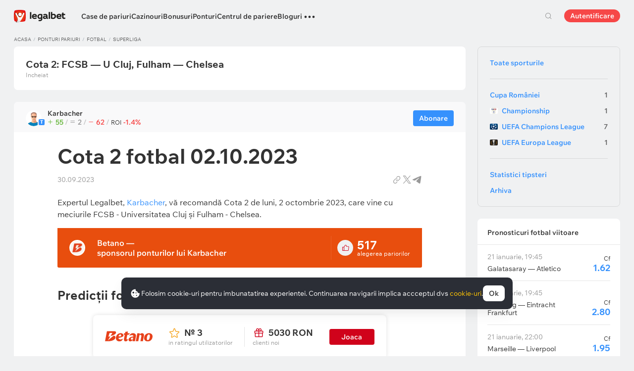

--- FILE ---
content_type: text/html; charset=UTF-8
request_url: https://legalbet.ro/ponturi/cota-2-fotbal-02-10-2023-karbacher/
body_size: 40618
content:

<!DOCTYPE html>
<html lang="ro">
<head>
    <meta charset="UTF-8">
    <meta name="viewport" content="width=device-width, initial-scale=1">
            <link rel="preload" href="/wp/fonts/legalbet-iconfont.ttf?5bfabeef95d825841caa" as="font" type="font/ttf" crossorigin>
<link rel="preload" href="/wp/fonts/WixMadeforText-Regular.woff2?1137aca054842fc7ec8c" as="font" type="font/woff2" crossorigin>
<link rel="preload" href="/wp/fonts/WixMadeforText-Bold.woff2?5e9e5e4bca623d8fbb12" as="font" type="font/woff2" crossorigin>
<link rel="preload" href="/wp/fonts/WixMadeforText-SemiBold.woff2?00865123f3f9809f1318" as="font" type="font/woff2" crossorigin>
<link rel="preload" href="https://cbzxy.com/ay/loader.js?v=1768974720" as="script" crossorigin>
<link rel="preconnect" href="https://mc.yandex.ru">
<link rel="preconnect" href="https://www.google-analytics.com">
<link rel="preconnect" href="https://www.googletagmanager.com">
<link rel="preconnect" href="https://socket.legalcdn.com">
        <link rel="preload" href="/wp/css/daily-widget.css?b81fae52c561ac319a13" as="style"><link rel="preload" href="/wp/css/bonuses-cards.css?aa30200473bc67c17600" as="style"><link rel="preload" href="/wp/css/site-menu.css?3adb5cc69a6ae43523b8" as="style"><link rel="preload" href="/wp/css/app_css-links-slider.css?fa81aa47e1341fe70870" as="style"><link rel="preload" href="/wp/css/forecasts.css?d4f20798c9cbde0014d6" as="style"><link rel="preload" href="/wp/css/app_css-forecasts.css?1ec8020c7e23fc300a8c" as="style"><link rel="preload" href="/wp/css/app_css-_forecast-filter.css?cca6daabc439bc87c01e" as="style"><link rel="preload" href="/wp/css/app_css-forecast-polling.css?caae359eac980a3d5eca" as="style"><link rel="preload" href="/wp/css/app_css-_tooltip-locked.css?115e3ba15546e6b1fba3" as="style"><link rel="preload" href="/wp/css/app_css-_slider-image-popup.css?59e9901e8e7f7d4c290c" as="style"><link rel="preload" href="/wp/css/app_css-_round-nav.css?066ff54d0d4c92f68251" as="style"><link rel="preload" href="/wp/css/node_modules-swiper-bundle.min.css?4dc49d4413a17629ac12" as="style"><link rel="preload" href="/wp/css/app_css-_slider-base.css?10233e473636f790c799" as="style"><link rel="preload" href="/wp/css/plus-group.css?b59a34a4f01277b41456" as="style"><link rel="stylesheet" href="/wp/css/plus-group.css?b59a34a4f01277b41456"><link rel="stylesheet" href="/wp/css/app_css-_slider-base.css?10233e473636f790c799"><link rel="stylesheet" href="/wp/css/node_modules-swiper-bundle.min.css?4dc49d4413a17629ac12"><link rel="stylesheet" href="/wp/css/app_css-_round-nav.css?066ff54d0d4c92f68251"><link rel="stylesheet" href="/wp/css/app_css-_slider-image-popup.css?59e9901e8e7f7d4c290c"><link rel="stylesheet" href="/wp/css/app_css-_tooltip-locked.css?115e3ba15546e6b1fba3"><link rel="stylesheet" href="/wp/css/app_css-forecast-polling.css?caae359eac980a3d5eca"><link rel="stylesheet" href="/wp/css/app_css-_forecast-filter.css?cca6daabc439bc87c01e"><link rel="stylesheet" href="/wp/css/app_css-forecasts.css?1ec8020c7e23fc300a8c"><link rel="stylesheet" href="/wp/css/forecasts.css?d4f20798c9cbde0014d6"><link rel="stylesheet" href="/wp/css/app_css-links-slider.css?fa81aa47e1341fe70870"><link rel="stylesheet" href="/wp/css/site-menu.css?3adb5cc69a6ae43523b8"><link rel="stylesheet" href="/wp/css/bonuses-cards.css?aa30200473bc67c17600"><link rel="stylesheet" href="/wp/css/daily-widget.css?b81fae52c561ac319a13">

    <style type="text/css">        .c-10001ro,.bar-10001ro:hover,.c-10001-gradientro{background:#6bbff6}.c-10002ro,.bar-10002ro:hover,.c-10002-gradientro{background:#147b45}.c-10003ro,.bar-10003ro:hover,.c-10003-gradientro{background:#0f1c2c}.c-10005ro,.bar-10005ro:hover,.c-10005-gradientro{background:#282828}.c-10006ro,.bar-10006ro:hover,.c-10006-gradientro{background:#fa6200}.c-10007ro,.bar-10007ro:hover,.c-10007-gradientro{background:#ffb90c}.c-10008ro,.bar-10008ro:hover,.c-10008-gradientro{background:#000000}.c-10009ro,.bar-10009ro:hover,.c-10009-gradientro{background:#ec1e27}.c-10010ro,.bar-10010ro:hover,.c-10010-gradientro{background:#e60001}.c-10011ro,.bar-10011ro:hover,.c-10011-gradientro{background:#000000}.c-10016ro,.bar-10016ro:hover,.c-10016-gradientro{background:#e84e0e}.c-10021ro,.bar-10021ro:hover,.c-10021-gradientro{background:#1d1d21}.c-10026ro,.bar-10026ro:hover,.c-10026-gradientro{background:#ee3224}.c-10031ro,.bar-10031ro:hover,.c-10031-gradientro{background:#e42313}.c-10041ro,.bar-10041ro:hover,.c-10041-gradientro{background:#181f29}.c-10046ro,.bar-10046ro:hover,.c-10046-gradientro{background:#002454}.c-10051ro,.bar-10051ro:hover,.c-10051-gradientro{background:#000000}.c-10056ro,.bar-10056ro:hover,.c-10056-gradientro{background:#171717}.c-10061ro,.bar-10061ro:hover,.c-10061-gradientro{background:#ffab2e}.c-10066ro,.bar-10066ro:hover,.c-10066-gradientro{background:#096303}.c-10071ro,.bar-10071ro:hover,.c-10071-gradientro{background:#0f2e5d}.c-10076ro,.bar-10076ro:hover,.c-10076-gradientro{background:#000000}.c-10081ro,.bar-10081ro:hover,.c-10081-gradientro{background:#df0000}.c-10087ro,.bar-10087ro:hover,.c-10087-gradientro{background:#000000}.c-10107ro,.bar-10107ro:hover,.c-10107-gradientro{background:#004d98}.c-999881ro,.bar-999881ro:hover,.c-999881-gradientro{background:#000112}.c-999901ro,.bar-999901ro:hover,.c-999901-gradientro{background:#151719}.c-999921ro,.bar-999921ro:hover,.c-999921-gradientro{background:#000000}.c-1005161ro,.bar-1005161ro:hover,.c-1005161-gradientro{background:#333333}.c-1005461ro,.bar-1005461ro:hover,.c-1005461-gradientro{background:#dd001a}.c-1005501ro,.bar-1005501ro:hover,.c-1005501-gradientro{background:#fd002d}.c-1005521ro,.bar-1005521ro:hover,.c-1005521-gradientro{background:#541e7b}.c-1005561ro,.bar-1005561ro:hover,.c-1005561-gradientro{background:#1e2430}.c-1005581ro,.bar-1005581ro:hover,.c-1005581-gradientro{background:#172b43}.c-1006401ro,.bar-1006401ro:hover,.c-1006401-gradientro{background:#24033f}.c-1006661ro,.bar-1006661ro:hover,.c-1006661-gradientro{background:#000000}.c-1006701ro,.bar-1006701ro:hover,.c-1006701-gradientro{background:#032379}.c-1008601ro,.bar-1008601ro:hover,.c-1008601-gradientro{background:#0f100f}.c-1008604ro,.bar-1008604ro:hover,.c-1008604-gradientro{background:#2a2a2d}.c-1008610ro,.bar-1008610ro:hover,.c-1008610-gradientro{background:#df4d1f}.c-1008611ro,.bar-1008611ro:hover,.c-1008611-gradientro{background:#000000}.c-1008613ro,.bar-1008613ro:hover,.c-1008613-gradientro{background:#161e2d}.c-1008614ro,.bar-1008614ro:hover,.c-1008614-gradientro{background:#000000}.c-1008623ro,.bar-1008623ro:hover,.c-1008623-gradientro{background:#131f2d}.c-1008635ro,.bar-1008635ro:hover,.c-1008635-gradientro{background:#242424}.c-1008636ro,.bar-1008636ro:hover,.c-1008636-gradientro{background:#c12026}.c-1008639ro,.bar-1008639ro:hover,.c-1008639-gradientro{background:#000000}.c-1008640ro,.bar-1008640ro:hover,.c-1008640-gradientro{background:#003166}.c-1008642ro,.bar-1008642ro:hover,.c-1008642-gradientro{background:#000000}.c-1008645ro,.bar-1008645ro:hover,.c-1008645-gradientro{background:#0d0c0c}.c-1008658ro,.bar-1008658ro:hover,.c-1008658-gradientro{background:#0d0d0d}.c-1008659ro,.bar-1008659ro:hover,.c-1008659-gradientro{background:#000000}.c-1008679ro,.bar-1008679ro:hover,.c-1008679-gradientro{background:#1f1a0f}.c-1008680ro,.bar-1008680ro:hover,.c-1008680-gradientro{background:#011443}.c-1008692ro,.bar-1008692ro:hover,.c-1008692-gradientro{background:#d80d83}.c-1008693ro,.bar-1008693ro:hover,.c-1008693-gradientro{background:#0d0d0d}.c-1008694ro,.bar-1008694ro:hover,.c-1008694-gradientro{background:#7ece40}.c-1008730ro,.bar-1008730ro:hover,.c-1008730-gradientro{background:#ff2d48}.c-1008748ro,.bar-1008748ro:hover,.c-1008748-gradientro{background:#0b2a46}.c-1008750ro,.bar-1008750ro:hover,.c-1008750-gradientro{background:#1f113a}.c-1008788ro,.bar-1008788ro:hover,.c-1008788-gradientro{background:#172a32}.c-1008802ro,.bar-1008802ro:hover,.c-1008802-gradientro{background:#000001}.c-1008805ro,.bar-1008805ro:hover,.c-1008805-gradientro{background:#0e1023}.c-1008809ro,.bar-1008809ro:hover,.c-1008809-gradientro{background:#090909}.c-1008811ro,.bar-1008811ro:hover,.c-1008811-gradientro{background:#b22426}.c-1008816ro,.bar-1008816ro:hover,.c-1008816-gradientro{background:#101c2e}.c-1008817ro,.bar-1008817ro:hover,.c-1008817-gradientro{background:#283747}
	</style>
        
    <meta http-equiv="X-UA-Compatible" content="IE=edge">
            <title>Cota 2 fotbal 02.10.2023 pentru 2 octombrie 2023</title>
                                    <meta name="description" content="Cota 2 fotbal 02.10.2023. Vezi ponturile recomandate de expertii si tipsterii Legalbet si pariaza acum!"/>
                
    
                        <link rel="shortcut icon" href="https://web.legalcdn.org/img/favicons4/favicon-48x48.ico" >
<link rel="shortcut icon" type="image/png" href="https://web.legalcdn.org/img/favicons4/favicon-48x48.png" >
<link rel="apple-touch-icon" href="https://web.legalcdn.org/wp/images/a2hs-daily/192x192.442db58ae7dac32d1cd3.png">
<link rel="mask-icon" href="https://web.legalcdn.org/img/favicons4/safari-pinned-tab.svg" color="#d0021b">
<meta name="theme-color" content="#ffffff">
            <link rel="manifest" href="/android/webmanifest.json" crossorigin="use-credentials">
        <meta name="msapplication-config" content="browserconfig.xml">
    <meta property="og:locale" content="ro_RO"/>
    <meta property="og:type" content="article"/>
    <meta property="og:site_name" content="legalbet.ro"/>
    <meta property="og:title" content="Cota 2 fotbal 02.10.2023 pentru 2 octombrie 2023"/>
    <meta property="og:description" content="Cota 2 fotbal 02.10.2023. Vezi ponturile recomandate de expertii si tipsterii Legalbet si pariaza acum!"/>
    <meta property="og:url" content="https://legalbet.ro/ponturi/cota-2-fotbal-02-10-2023-karbacher/"/>
    <meta name="twitter:url" content="https://legalbet.ro/ponturi/cota-2-fotbal-02-10-2023-karbacher/"/>
    <meta name="twitter:title" content="Cota 2 fotbal 02.10.2023 pentru 2 octombrie 2023"/>
    <meta name="twitter:description" content="Cota 2 fotbal 02.10.2023. Vezi ponturile recomandate de expertii si tipsterii Legalbet si pariaza acum!"/>
                                <meta name="yandex-verification" content="ecb28f890903e5e2" />
            
    	<meta property="article:published_time" content="2023-10-02T21:00:00+03:00" />
	<meta property="article:modified_time" content="2023-09-30T11:30:12+03:00" />






            
            
    
</head>

<body data-auth="0" class="is-legalbet is-not-mobile  light-theme-menu-flag" data-locale="ro">

<!--site header begin-->



<!--site header end-->

<div class="site-layout ">
    <main class="site-content ">
		                                                        
		        <header class="header site-header compact site-header_sticky ">
            <div class="site-heaer__inner  ">
                <div class="container site-menu-container-js ">
					                    

<div class="site-header-new-menu-container">
	<div class="new-site-menu-vue ssr-vue-app"
		 data-data="{&quot;menu_items&quot;:[{&quot;id&quot;:&quot;89761de0-b6c7-439b-9229-7343c8e22fa8&quot;,&quot;url&quot;:&quot;&quot;,&quot;icon&quot;:&quot;&quot;,&quot;type&quot;:&quot;section&quot;,&quot;level&quot;:1,&quot;title&quot;:&quot;&quot;,&quot;status&quot;:&quot;&quot;,&quot;children&quot;:[{&quot;id&quot;:&quot;9db4b70d-9cb0-4c29-a582-67755cb341df&quot;,&quot;url&quot;:&quot;\/case-de-pariuri-licentiate\/&quot;,&quot;icon&quot;:&quot;rating&quot;,&quot;type&quot;:&quot;menu&quot;,&quot;level&quot;:1,&quot;title&quot;:&quot;Case de pariuri&quot;,&quot;status&quot;:&quot;&quot;,&quot;children&quot;:[{&quot;id&quot;:&quot;5aba3f33-f84c-4d05-b7d1-b801e8424bb4&quot;,&quot;url&quot;:&quot;&quot;,&quot;icon&quot;:&quot;&quot;,&quot;type&quot;:&quot;section&quot;,&quot;level&quot;:2,&quot;title&quot;:&quot;&quot;,&quot;status&quot;:&quot;&quot;,&quot;children&quot;:[{&quot;id&quot;:&quot;2bf15bbd-c2e1-42ab-b5d0-36e54b8dcd44&quot;,&quot;url&quot;:&quot;\/case-de-pariuri-licentiate\/&quot;,&quot;icon&quot;:&quot;&quot;,&quot;type&quot;:&quot;menu&quot;,&quot;level&quot;:2,&quot;title&quot;:&quot;Toate casele de pariuri&quot;,&quot;status&quot;:&quot;&quot;,&quot;children&quot;:[],&quot;iconPool&quot;:&quot;generalIconPool&quot;,&quot;isHidden&quot;:false,&quot;menuType&quot;:&quot;default&quot;,&quot;slimColumn&quot;:false,&quot;isDefaultShow&quot;:false,&quot;isHiddenDesktop&quot;:true,&quot;geoAllowedLocales&quot;:[]},{&quot;id&quot;:&quot;1c91a7fe-cd50-41b1-af92-a99277f9fc01&quot;,&quot;url&quot;:&quot;&quot;,&quot;icon&quot;:&quot;forecasts-2&quot;,&quot;type&quot;:&quot;menu&quot;,&quot;level&quot;:2,&quot;title&quot;:&quot;Rating casa de pariuri&quot;,&quot;status&quot;:&quot;&quot;,&quot;children&quot;:[{&quot;id&quot;:&quot;253e2a7b-6a84-4446-8f41-bb44b7db2147&quot;,&quot;url&quot;:&quot;&quot;,&quot;icon&quot;:&quot;&quot;,&quot;type&quot;:&quot;section&quot;,&quot;level&quot;:3,&quot;title&quot;:&quot;&quot;,&quot;status&quot;:&quot;&quot;,&quot;children&quot;:[{&quot;id&quot;:&quot;5ee4986f-f2e5-4ba4-928c-dbca242b4001&quot;,&quot;url&quot;:&quot;\/rating-bonus\/&quot;,&quot;icon&quot;:&quot;bonus-raiting&quot;,&quot;type&quot;:&quot;menu&quot;,&quot;level&quot;:3,&quot;title&quot;:&quot;Bonusuri favorabile&quot;,&quot;status&quot;:&quot;&quot;,&quot;children&quot;:[],&quot;iconPool&quot;:&quot;generalIconPool&quot;,&quot;isHidden&quot;:false,&quot;menuType&quot;:&quot;default&quot;,&quot;slimColumn&quot;:false,&quot;isDefaultShow&quot;:false,&quot;isHiddenDesktop&quot;:false,&quot;geoAllowedLocales&quot;:[]},{&quot;id&quot;:&quot;ecfaaaba-4018-4199-9817-c5d6b4548d6b&quot;,&quot;url&quot;:&quot;\/rating-oferta\/&quot;,&quot;icon&quot;:&quot;upright&quot;,&quot;type&quot;:&quot;menu&quot;,&quot;level&quot;:3,&quot;title&quot;:&quot;Cea mai bun\u0103 cot\u0103&quot;,&quot;status&quot;:&quot;&quot;,&quot;children&quot;:[],&quot;iconPool&quot;:&quot;generalIconPool&quot;,&quot;isHidden&quot;:false,&quot;menuType&quot;:&quot;default&quot;,&quot;slimColumn&quot;:false,&quot;isDefaultShow&quot;:false,&quot;isHiddenDesktop&quot;:false,&quot;geoAllowedLocales&quot;:[]},{&quot;id&quot;:&quot;4c828ca2-f6c2-4ae2-a029-5922b76c102f&quot;,&quot;url&quot;:&quot;\/rating-utilizator\/&quot;,&quot;icon&quot;:&quot;like&quot;,&quot;type&quot;:&quot;menu&quot;,&quot;level&quot;:3,&quot;title&quot;:&quot;Selec\u021bia utilizatorilor&quot;,&quot;status&quot;:&quot;&quot;,&quot;children&quot;:[],&quot;iconPool&quot;:&quot;generalIconPool&quot;,&quot;isHidden&quot;:false,&quot;menuType&quot;:&quot;default&quot;,&quot;slimColumn&quot;:false,&quot;isDefaultShow&quot;:false,&quot;isHiddenDesktop&quot;:false,&quot;geoAllowedLocales&quot;:[]},{&quot;id&quot;:&quot;64b7eafd-f4fa-4a78-b072-3786e9824395&quot;,&quot;url&quot;:&quot;\/rating-cote\/&quot;,&quot;icon&quot;:&quot;percent&quot;,&quot;type&quot;:&quot;menu&quot;,&quot;level&quot;:3,&quot;title&quot;:&quot;Cote&quot;,&quot;status&quot;:&quot;&quot;,&quot;children&quot;:[],&quot;iconPool&quot;:&quot;generalIconPool&quot;,&quot;isHidden&quot;:false,&quot;menuType&quot;:&quot;default&quot;,&quot;slimColumn&quot;:false,&quot;isDefaultShow&quot;:false,&quot;isHiddenDesktop&quot;:false,&quot;geoAllowedLocales&quot;:[]},{&quot;id&quot;:&quot;6b04dcb7-ef25-4fc7-a3f9-6d932fc3465c&quot;,&quot;url&quot;:&quot;\/case-de-pariuri\/sets\/internationale\/&quot;,&quot;icon&quot;:&quot;globe&quot;,&quot;type&quot;:&quot;menu&quot;,&quot;level&quot;:3,&quot;title&quot;:&quot;Case de pariuri interna\u021bionale&quot;,&quot;status&quot;:&quot;&quot;,&quot;children&quot;:[],&quot;iconPool&quot;:&quot;generalIconPool&quot;,&quot;isHidden&quot;:false,&quot;menuType&quot;:&quot;default&quot;,&quot;slimColumn&quot;:false,&quot;isDefaultShow&quot;:false,&quot;isHiddenDesktop&quot;:false,&quot;geoAllowedLocales&quot;:[]},{&quot;id&quot;:&quot;2ef644d3-653c-45c9-8de9-222c90c9e195&quot;,&quot;url&quot;:&quot;\/rating-live\/&quot;,&quot;icon&quot;:&quot;live&quot;,&quot;type&quot;:&quot;menu&quot;,&quot;level&quot;:3,&quot;title&quot;:&quot;Pariuri Live&quot;,&quot;status&quot;:&quot;&quot;,&quot;children&quot;:[],&quot;iconPool&quot;:&quot;generalIconPool&quot;,&quot;isHidden&quot;:false,&quot;menuType&quot;:&quot;default&quot;,&quot;slimColumn&quot;:false,&quot;isDefaultShow&quot;:false,&quot;isHiddenDesktop&quot;:false,&quot;geoAllowedLocales&quot;:[]},{&quot;id&quot;:&quot;1c20f46b-b494-440a-a0e9-4ad327fba297&quot;,&quot;url&quot;:&quot;\/rating-cybersport\/&quot;,&quot;icon&quot;:&quot;cybersport&quot;,&quot;type&quot;:&quot;menu&quot;,&quot;level&quot;:3,&quot;title&quot;:&quot;Pariuri pe E-sports&quot;,&quot;status&quot;:&quot;&quot;,&quot;children&quot;:[],&quot;iconPool&quot;:&quot;generalIconPool&quot;,&quot;isHidden&quot;:false,&quot;menuType&quot;:&quot;default&quot;,&quot;slimColumn&quot;:false,&quot;isDefaultShow&quot;:false,&quot;isHiddenDesktop&quot;:false,&quot;geoAllowedLocales&quot;:[]}],&quot;iconPool&quot;:&quot;generalIconPool&quot;,&quot;isHidden&quot;:false,&quot;menuType&quot;:&quot;default&quot;,&quot;slimColumn&quot;:false,&quot;isDefaultShow&quot;:false,&quot;isHiddenDesktop&quot;:false,&quot;geoAllowedLocales&quot;:[]}],&quot;iconPool&quot;:&quot;generalIconPool&quot;,&quot;isHidden&quot;:false,&quot;menuType&quot;:&quot;default&quot;,&quot;slimColumn&quot;:false,&quot;isDefaultShow&quot;:true,&quot;isHiddenDesktop&quot;:false,&quot;geoAllowedLocales&quot;:[]},{&quot;id&quot;:&quot;c7fa761b-7357-4aab-b352-09b5991c1008&quot;,&quot;url&quot;:&quot;\/aplicatii-pariuri-sportive\/&quot;,&quot;icon&quot;:&quot;mobile&quot;,&quot;type&quot;:&quot;menu&quot;,&quot;level&quot;:2,&quot;title&quot;:&quot;Versiune mobil\u0103&quot;,&quot;status&quot;:&quot;&quot;,&quot;children&quot;:[],&quot;iconPool&quot;:&quot;generalIconPool&quot;,&quot;isHidden&quot;:false,&quot;menuType&quot;:&quot;default&quot;,&quot;slimColumn&quot;:false,&quot;isDefaultShow&quot;:false,&quot;isHiddenDesktop&quot;:false,&quot;geoAllowedLocales&quot;:[]},{&quot;id&quot;:&quot;41b99a4d-8af5-4925-9c08-74a368c2fc6e&quot;,&quot;url&quot;:&quot;&quot;,&quot;icon&quot;:&quot;handball&quot;,&quot;type&quot;:&quot;menu&quot;,&quot;level&quot;:2,&quot;title&quot;:&quot;De sport&quot;,&quot;status&quot;:&quot;&quot;,&quot;children&quot;:[{&quot;id&quot;:&quot;359cc046-68f7-4a65-931d-4671597f590e&quot;,&quot;url&quot;:&quot;&quot;,&quot;icon&quot;:&quot;&quot;,&quot;type&quot;:&quot;section&quot;,&quot;level&quot;:3,&quot;title&quot;:&quot;&quot;,&quot;status&quot;:&quot;&quot;,&quot;children&quot;:[{&quot;id&quot;:&quot;054a8433-d103-4c16-b555-f149c7f16dad&quot;,&quot;url&quot;:&quot;\/case-de-pariuri\/sets\/tenis\/&quot;,&quot;icon&quot;:&quot;tennis&quot;,&quot;type&quot;:&quot;menu&quot;,&quot;level&quot;:3,&quot;title&quot;:&quot;Tenis&quot;,&quot;status&quot;:&quot;&quot;,&quot;children&quot;:[],&quot;iconPool&quot;:&quot;generalIconPool&quot;,&quot;isHidden&quot;:false,&quot;menuType&quot;:&quot;default&quot;,&quot;slimColumn&quot;:false,&quot;isDefaultShow&quot;:false,&quot;isHiddenDesktop&quot;:false,&quot;geoAllowedLocales&quot;:[]},{&quot;id&quot;:&quot;4b75669e-dc39-46c2-a5cd-12fd64e8d01e&quot;,&quot;url&quot;:&quot;\/case-de-pariuri\/sets\/baschet\/&quot;,&quot;icon&quot;:&quot;basketball&quot;,&quot;type&quot;:&quot;menu&quot;,&quot;level&quot;:3,&quot;title&quot;:&quot;Baschet&quot;,&quot;status&quot;:&quot;&quot;,&quot;children&quot;:[],&quot;iconPool&quot;:&quot;generalIconPool&quot;,&quot;isHidden&quot;:false,&quot;menuType&quot;:&quot;default&quot;,&quot;slimColumn&quot;:false,&quot;isDefaultShow&quot;:false,&quot;isHiddenDesktop&quot;:false,&quot;geoAllowedLocales&quot;:[]},{&quot;id&quot;:&quot;447f8e42-3366-4d9a-a6b9-44ebfe193235&quot;,&quot;url&quot;:&quot;\/case-de-pariuri\/sets\/box\/&quot;,&quot;icon&quot;:&quot;boxing&quot;,&quot;type&quot;:&quot;menu&quot;,&quot;level&quot;:3,&quot;title&quot;:&quot;Box&quot;,&quot;status&quot;:&quot;&quot;,&quot;children&quot;:[],&quot;iconPool&quot;:&quot;generalIconPool&quot;,&quot;isHidden&quot;:false,&quot;menuType&quot;:&quot;default&quot;,&quot;slimColumn&quot;:false,&quot;isDefaultShow&quot;:false,&quot;isHiddenDesktop&quot;:false,&quot;geoAllowedLocales&quot;:[]},{&quot;id&quot;:&quot;7bf232f1-9b55-4a4f-b1cb-3df9aa88ad66&quot;,&quot;url&quot;:&quot;\/case-de-pariuri\/sets\/formula-1\/&quot;,&quot;icon&quot;:&quot;f1&quot;,&quot;type&quot;:&quot;menu&quot;,&quot;level&quot;:3,&quot;title&quot;:&quot;Formula 1&quot;,&quot;status&quot;:&quot;&quot;,&quot;children&quot;:[],&quot;iconPool&quot;:&quot;generalIconPool&quot;,&quot;isHidden&quot;:false,&quot;menuType&quot;:&quot;default&quot;,&quot;slimColumn&quot;:false,&quot;isDefaultShow&quot;:false,&quot;isHiddenDesktop&quot;:false,&quot;geoAllowedLocales&quot;:[]},{&quot;id&quot;:&quot;5f3bf7e4-c1e0-4b99-88d5-dd1be50afcbd&quot;,&quot;url&quot;:&quot;\/case-de-pariuri\/sets\/fotbal\/&quot;,&quot;icon&quot;:&quot;football-total&quot;,&quot;type&quot;:&quot;menu&quot;,&quot;level&quot;:3,&quot;title&quot;:&quot;Fotbal&quot;,&quot;status&quot;:&quot;&quot;,&quot;children&quot;:[],&quot;iconPool&quot;:&quot;generalIconPool&quot;,&quot;isHidden&quot;:false,&quot;menuType&quot;:&quot;default&quot;,&quot;slimColumn&quot;:false,&quot;isDefaultShow&quot;:false,&quot;isHiddenDesktop&quot;:false,&quot;geoAllowedLocales&quot;:[]},{&quot;id&quot;:&quot;72f6527c-cc56-447f-a90d-c9862c2c76ed&quot;,&quot;url&quot;:&quot;\/case-de-pariuri\/sets\/volei\/&quot;,&quot;icon&quot;:&quot;volleyball&quot;,&quot;type&quot;:&quot;menu&quot;,&quot;level&quot;:3,&quot;title&quot;:&quot;Volei&quot;,&quot;status&quot;:&quot;&quot;,&quot;children&quot;:[],&quot;iconPool&quot;:&quot;generalIconPool&quot;,&quot;isHidden&quot;:false,&quot;menuType&quot;:&quot;default&quot;,&quot;slimColumn&quot;:false,&quot;isDefaultShow&quot;:false,&quot;isHiddenDesktop&quot;:false,&quot;geoAllowedLocales&quot;:[]},{&quot;id&quot;:&quot;bd520738-56de-43b6-bf4e-93ac03c97470&quot;,&quot;url&quot;:&quot;\/case-de-pariuri\/sets\/nba\/&quot;,&quot;icon&quot;:&quot;basketball&quot;,&quot;type&quot;:&quot;menu&quot;,&quot;level&quot;:3,&quot;title&quot;:&quot;NBA&quot;,&quot;status&quot;:&quot;&quot;,&quot;children&quot;:[],&quot;iconPool&quot;:&quot;generalIconPool&quot;,&quot;isHidden&quot;:false,&quot;menuType&quot;:&quot;default&quot;,&quot;slimColumn&quot;:false,&quot;isDefaultShow&quot;:false,&quot;isHiddenDesktop&quot;:false,&quot;geoAllowedLocales&quot;:[]},{&quot;id&quot;:&quot;3623b895-a1eb-45ec-aacc-88abc5852c6c&quot;,&quot;url&quot;:&quot;\/case-de-pariuri\/sets\/ufc\/&quot;,&quot;icon&quot;:&quot;mma&quot;,&quot;type&quot;:&quot;menu&quot;,&quot;level&quot;:3,&quot;title&quot;:&quot;UFC&quot;,&quot;status&quot;:&quot;&quot;,&quot;children&quot;:[],&quot;iconPool&quot;:&quot;generalIconPool&quot;,&quot;isHidden&quot;:false,&quot;menuType&quot;:&quot;default&quot;,&quot;slimColumn&quot;:false,&quot;isDefaultShow&quot;:false,&quot;isHiddenDesktop&quot;:false,&quot;geoAllowedLocales&quot;:[]}],&quot;iconPool&quot;:&quot;generalIconPool&quot;,&quot;isHidden&quot;:false,&quot;menuType&quot;:&quot;default&quot;,&quot;slimColumn&quot;:false,&quot;isDefaultShow&quot;:false,&quot;isHiddenDesktop&quot;:false,&quot;geoAllowedLocales&quot;:[]}],&quot;iconPool&quot;:&quot;generalIconPool&quot;,&quot;isHidden&quot;:false,&quot;menuType&quot;:&quot;default&quot;,&quot;slimColumn&quot;:false,&quot;isDefaultShow&quot;:false,&quot;isHiddenDesktop&quot;:false,&quot;geoAllowedLocales&quot;:[]}],&quot;iconPool&quot;:&quot;generalIconPool&quot;,&quot;isHidden&quot;:false,&quot;isDefaultShow&quot;:false,&quot;geoAllowedLocales&quot;:[]}],&quot;iconPool&quot;:&quot;generalIconPool&quot;,&quot;isHidden&quot;:false,&quot;isDefaultShow&quot;:false,&quot;geoAllowedLocales&quot;:[]},{&quot;id&quot;:&quot;26217c6b-9fb8-4a62-8835-97c2196e85ba&quot;,&quot;url&quot;:&quot;\/cazinouri\/&quot;,&quot;icon&quot;:&quot;casino&quot;,&quot;type&quot;:&quot;menu&quot;,&quot;level&quot;:1,&quot;title&quot;:&quot;Cazinouri&quot;,&quot;status&quot;:&quot;&quot;,&quot;children&quot;:[{&quot;id&quot;:&quot;bc3eaf4f-80f8-4f79-984c-d34bc768f49b&quot;,&quot;url&quot;:&quot;&quot;,&quot;icon&quot;:&quot;&quot;,&quot;type&quot;:&quot;section&quot;,&quot;level&quot;:2,&quot;title&quot;:&quot;&quot;,&quot;status&quot;:&quot;&quot;,&quot;children&quot;:[{&quot;id&quot;:&quot;61b662c8-89ee-4a38-aa95-c822eb7e841e&quot;,&quot;url&quot;:&quot;\/cazinouri\/&quot;,&quot;icon&quot;:&quot;casino&quot;,&quot;type&quot;:&quot;menu&quot;,&quot;level&quot;:2,&quot;title&quot;:&quot;Toate cazinourile online&quot;,&quot;status&quot;:&quot;&quot;,&quot;children&quot;:[],&quot;iconPool&quot;:&quot;generalIconPool&quot;,&quot;isHidden&quot;:false,&quot;isDefaultShow&quot;:false,&quot;isHiddenDesktop&quot;:true,&quot;geoAllowedLocales&quot;:[]},{&quot;id&quot;:&quot;ce4fa0b4-1936-40ed-9451-ebb49795daca&quot;,&quot;url&quot;:&quot;&quot;,&quot;icon&quot;:&quot;roulette&quot;,&quot;type&quot;:&quot;menu&quot;,&quot;level&quot;:2,&quot;title&quot;:&quot;Tipuri de cazinouri&quot;,&quot;status&quot;:&quot;&quot;,&quot;children&quot;:[{&quot;id&quot;:&quot;86d11439-b534-4395-b71d-7e64345e39dc&quot;,&quot;url&quot;:&quot;&quot;,&quot;icon&quot;:&quot;&quot;,&quot;type&quot;:&quot;section&quot;,&quot;level&quot;:3,&quot;title&quot;:&quot;&quot;,&quot;status&quot;:&quot;&quot;,&quot;children&quot;:[{&quot;id&quot;:&quot;1c565d74-41ff-4f5c-8a7f-f0a8bf4b9c40&quot;,&quot;url&quot;:&quot;\/cazinouri\/sets\/depunere-minima\/&quot;,&quot;icon&quot;:&quot;&quot;,&quot;type&quot;:&quot;menu&quot;,&quot;level&quot;:3,&quot;title&quot;:&quot;Cazinouri Cu Depunere Minim\u0103&quot;,&quot;status&quot;:&quot;&quot;,&quot;children&quot;:[],&quot;iconPool&quot;:&quot;generalIconPool&quot;,&quot;isHidden&quot;:false,&quot;menuType&quot;:&quot;default&quot;,&quot;slimColumn&quot;:false,&quot;isDefaultShow&quot;:false,&quot;isHiddenDesktop&quot;:false,&quot;geoAllowedLocales&quot;:[]},{&quot;id&quot;:&quot;42b1a46f-ef4c-4af5-ba82-0101568f4759&quot;,&quot;url&quot;:&quot;\/cazinouri\/sets\/depunere-minima-10-lei\/&quot;,&quot;icon&quot;:&quot;&quot;,&quot;type&quot;:&quot;menu&quot;,&quot;level&quot;:3,&quot;title&quot;:&quot;Cazinouri Depunere Minim\u0103 10 Lei&quot;,&quot;status&quot;:&quot;&quot;,&quot;children&quot;:[],&quot;iconPool&quot;:&quot;generalIconPool&quot;,&quot;isHidden&quot;:false,&quot;menuType&quot;:&quot;default&quot;,&quot;slimColumn&quot;:false,&quot;isDefaultShow&quot;:false,&quot;isHiddenDesktop&quot;:false,&quot;geoAllowedLocales&quot;:[]},{&quot;id&quot;:&quot;0b8f63f6-22f4-4ec3-a2aa-b4d831788838&quot;,&quot;url&quot;:&quot;\/cazinouri\/sets\/bani-reali\/&quot;,&quot;icon&quot;:&quot;&quot;,&quot;type&quot;:&quot;menu&quot;,&quot;level&quot;:3,&quot;title&quot;:&quot;Cazinouri Pe Bani Reali&quot;,&quot;status&quot;:&quot;&quot;,&quot;children&quot;:[],&quot;iconPool&quot;:&quot;generalIconPool&quot;,&quot;isHidden&quot;:false,&quot;menuType&quot;:&quot;default&quot;,&quot;slimColumn&quot;:false,&quot;isDefaultShow&quot;:false,&quot;isHiddenDesktop&quot;:false,&quot;geoAllowedLocales&quot;:[]},{&quot;id&quot;:&quot;e9f6d801-757b-4977-91f6-a16fa65dd2c4&quot;,&quot;url&quot;:&quot;\/cazinouri\/sets\/cazinouri-mobile\/&quot;,&quot;icon&quot;:&quot;&quot;,&quot;type&quot;:&quot;menu&quot;,&quot;level&quot;:3,&quot;title&quot;:&quot;Cazinouri Pe Mobil&quot;,&quot;status&quot;:&quot;&quot;,&quot;children&quot;:[],&quot;iconPool&quot;:&quot;generalIconPool&quot;,&quot;isHidden&quot;:false,&quot;menuType&quot;:&quot;default&quot;,&quot;slimColumn&quot;:false,&quot;isDefaultShow&quot;:false,&quot;isHiddenDesktop&quot;:false,&quot;geoAllowedLocales&quot;:[]},{&quot;id&quot;:&quot;9f655b45-514e-4fd5-a31e-0552ce0c2324&quot;,&quot;url&quot;:&quot;\/cazinouri\/sets\/straine\/&quot;,&quot;icon&quot;:&quot;&quot;,&quot;type&quot;:&quot;menu&quot;,&quot;level&quot;:3,&quot;title&quot;:&quot;Cazinouri str\u0103ine &quot;,&quot;status&quot;:&quot;&quot;,&quot;children&quot;:[],&quot;iconPool&quot;:&quot;generalIconPool&quot;,&quot;isHidden&quot;:false,&quot;menuType&quot;:&quot;default&quot;,&quot;slimColumn&quot;:false,&quot;isDefaultShow&quot;:false,&quot;isHiddenDesktop&quot;:false,&quot;geoAllowedLocales&quot;:[]},{&quot;id&quot;:&quot;ea4d7b61-cf2e-48f9-b937-e1dfb2199433&quot;,&quot;url&quot;:&quot;\/cazinouri\/sets\/care-platesc\/&quot;,&quot;icon&quot;:&quot;&quot;,&quot;type&quot;:&quot;menu&quot;,&quot;level&quot;:3,&quot;title&quot;:&quot;Cazinouri Care Pl\u0103tesc&quot;,&quot;status&quot;:&quot;&quot;,&quot;children&quot;:[],&quot;iconPool&quot;:&quot;generalIconPool&quot;,&quot;isHidden&quot;:false,&quot;menuType&quot;:&quot;default&quot;,&quot;slimColumn&quot;:false,&quot;isDefaultShow&quot;:false,&quot;isHiddenDesktop&quot;:false,&quot;geoAllowedLocales&quot;:[]},{&quot;id&quot;:&quot;2010e0ae-c70d-498c-960d-52bfc241f38a&quot;,&quot;url&quot;:&quot;\/cazinouri\/live\/&quot;,&quot;icon&quot;:&quot;&quot;,&quot;type&quot;:&quot;menu&quot;,&quot;level&quot;:3,&quot;title&quot;:&quot;Live casino&quot;,&quot;status&quot;:&quot;&quot;,&quot;children&quot;:[],&quot;iconPool&quot;:&quot;generalIconPool&quot;,&quot;isHidden&quot;:false,&quot;menuType&quot;:&quot;default&quot;,&quot;slimColumn&quot;:false,&quot;isDefaultShow&quot;:false,&quot;isHiddenDesktop&quot;:false,&quot;geoAllowedLocales&quot;:[]}],&quot;iconPool&quot;:&quot;generalIconPool&quot;,&quot;isHidden&quot;:false,&quot;menuType&quot;:&quot;default&quot;,&quot;slimColumn&quot;:false,&quot;isDefaultShow&quot;:false,&quot;isHiddenDesktop&quot;:false,&quot;geoAllowedLocales&quot;:[]}],&quot;iconPool&quot;:&quot;generalIconPool&quot;,&quot;isHidden&quot;:false,&quot;menuType&quot;:&quot;default&quot;,&quot;slimColumn&quot;:false,&quot;isDefaultShow&quot;:false,&quot;isHiddenDesktop&quot;:false,&quot;geoAllowedLocales&quot;:[]},{&quot;id&quot;:&quot;6340b86d-f2d7-4c26-9ea5-9eb083d2ad9c&quot;,&quot;url&quot;:&quot;&quot;,&quot;icon&quot;:&quot;bonus-fill&quot;,&quot;type&quot;:&quot;menu&quot;,&quot;level&quot;:2,&quot;title&quot;:&quot;Bonusuri de cazino&quot;,&quot;status&quot;:&quot;&quot;,&quot;children&quot;:[{&quot;id&quot;:&quot;57f3eb86-81a9-4bf4-8b31-782ec420f371&quot;,&quot;url&quot;:&quot;&quot;,&quot;icon&quot;:&quot;&quot;,&quot;type&quot;:&quot;section&quot;,&quot;level&quot;:3,&quot;title&quot;:&quot;&quot;,&quot;status&quot;:&quot;&quot;,&quot;children&quot;:[{&quot;id&quot;:&quot;ba1d1fc3-13c0-4a2b-93c5-8c611d9218f4&quot;,&quot;url&quot;:&quot;\/cazinouri\/bonusuri\/&quot;,&quot;icon&quot;:&quot;&quot;,&quot;type&quot;:&quot;menu&quot;,&quot;level&quot;:3,&quot;title&quot;:&quot;Cazinouri cu bonusuri&quot;,&quot;status&quot;:&quot;&quot;,&quot;children&quot;:[],&quot;iconPool&quot;:&quot;generalIconPool&quot;,&quot;isHidden&quot;:false,&quot;menuType&quot;:&quot;default&quot;,&quot;slimColumn&quot;:false,&quot;isDefaultShow&quot;:false,&quot;isHiddenDesktop&quot;:false,&quot;geoAllowedLocales&quot;:[]},{&quot;id&quot;:&quot;8ba63cc4-0cbc-4c35-87cc-9277c575c403&quot;,&quot;url&quot;:&quot;\/cazinouri\/bonusuri\/bonusuri-la-inregistrare\/&quot;,&quot;icon&quot;:&quot;&quot;,&quot;type&quot;:&quot;menu&quot;,&quot;level&quot;:3,&quot;title&quot;:&quot;Bonus de Bun Venit&quot;,&quot;status&quot;:&quot;&quot;,&quot;children&quot;:[],&quot;iconPool&quot;:&quot;generalIconPool&quot;,&quot;isHidden&quot;:false,&quot;menuType&quot;:&quot;default&quot;,&quot;slimColumn&quot;:false,&quot;isDefaultShow&quot;:false,&quot;isHiddenDesktop&quot;:false,&quot;geoAllowedLocales&quot;:[]},{&quot;id&quot;:&quot;37961800-5bc1-4c7c-8ef8-994188b4e157&quot;,&quot;url&quot;:&quot;\/cazinouri\/bonusuri\/bonusuri-fara-depunere\/&quot;,&quot;icon&quot;:&quot;&quot;,&quot;type&quot;:&quot;menu&quot;,&quot;level&quot;:3,&quot;title&quot;:&quot;Bonusuri Casino F\u0103r\u0103 Depunere&quot;,&quot;status&quot;:&quot;&quot;,&quot;children&quot;:[],&quot;iconPool&quot;:&quot;generalIconPool&quot;,&quot;isHidden&quot;:false,&quot;menuType&quot;:&quot;default&quot;,&quot;slimColumn&quot;:false,&quot;isDefaultShow&quot;:false,&quot;isHiddenDesktop&quot;:false,&quot;geoAllowedLocales&quot;:[]},{&quot;id&quot;:&quot;9bdb07a9-cac6-46e5-acd9-09e2e335ba81&quot;,&quot;url&quot;:&quot;\/cazinouri\/rotiri-gratuite\/&quot;,&quot;icon&quot;:&quot;&quot;,&quot;type&quot;:&quot;menu&quot;,&quot;level&quot;:3,&quot;title&quot;:&quot;Rotiri Gratuite&quot;,&quot;status&quot;:&quot;&quot;,&quot;children&quot;:[],&quot;iconPool&quot;:&quot;generalIconPool&quot;,&quot;isHidden&quot;:false,&quot;menuType&quot;:&quot;default&quot;,&quot;slimColumn&quot;:false,&quot;isDefaultShow&quot;:false,&quot;isHiddenDesktop&quot;:false,&quot;geoAllowedLocales&quot;:[]},{&quot;id&quot;:&quot;4a5f12db-4f09-4c77-b5d4-38ca7fade8ff&quot;,&quot;url&quot;:&quot;\/cazinouri\/bonusuri\/fara-rulaj\/&quot;,&quot;icon&quot;:&quot;&quot;,&quot;type&quot;:&quot;menu&quot;,&quot;level&quot;:3,&quot;title&quot;:&quot;Bonus f\u0103r\u0103 rulaj&quot;,&quot;status&quot;:&quot;&quot;,&quot;children&quot;:[],&quot;iconPool&quot;:&quot;generalIconPool&quot;,&quot;isHidden&quot;:false,&quot;menuType&quot;:&quot;default&quot;,&quot;slimColumn&quot;:false,&quot;isDefaultShow&quot;:false,&quot;isHiddenDesktop&quot;:false,&quot;geoAllowedLocales&quot;:[]},{&quot;id&quot;:&quot;73892248-4d7b-4205-b378-0bf3ae484d6b&quot;,&quot;url&quot;:&quot;\/cazinouri\/sets\/roata-norocului\/&quot;,&quot;icon&quot;:&quot;&quot;,&quot;type&quot;:&quot;menu&quot;,&quot;level&quot;:3,&quot;title&quot;:&quot;Roata Norocului&quot;,&quot;status&quot;:&quot;&quot;,&quot;children&quot;:[],&quot;iconPool&quot;:&quot;generalIconPool&quot;,&quot;isHidden&quot;:false,&quot;menuType&quot;:&quot;default&quot;,&quot;slimColumn&quot;:false,&quot;isDefaultShow&quot;:false,&quot;isHiddenDesktop&quot;:false,&quot;geoAllowedLocales&quot;:[]}],&quot;iconPool&quot;:&quot;generalIconPool&quot;,&quot;isHidden&quot;:false,&quot;menuType&quot;:&quot;default&quot;,&quot;slimColumn&quot;:false,&quot;isDefaultShow&quot;:false,&quot;isHiddenDesktop&quot;:false,&quot;geoAllowedLocales&quot;:[]}],&quot;iconPool&quot;:&quot;generalIconPool&quot;,&quot;isHidden&quot;:false,&quot;menuType&quot;:&quot;default&quot;,&quot;slimColumn&quot;:false,&quot;isDefaultShow&quot;:true,&quot;isHiddenDesktop&quot;:false,&quot;geoAllowedLocales&quot;:[]},{&quot;id&quot;:&quot;bd183732-0cc6-4f9b-9417-1439564820d6&quot;,&quot;url&quot;:&quot;&quot;,&quot;icon&quot;:&quot;money&quot;,&quot;type&quot;:&quot;menu&quot;,&quot;level&quot;:2,&quot;title&quot;:&quot;Dup\u0103 metoda de plat\u0103&quot;,&quot;status&quot;:&quot;&quot;,&quot;children&quot;:[{&quot;id&quot;:&quot;76c1a424-4c3e-406d-a9da-903083d47cef&quot;,&quot;url&quot;:&quot;&quot;,&quot;icon&quot;:&quot;&quot;,&quot;type&quot;:&quot;section&quot;,&quot;level&quot;:3,&quot;title&quot;:&quot;&quot;,&quot;status&quot;:&quot;&quot;,&quot;children&quot;:[{&quot;id&quot;:&quot;3a969aac-8392-4885-b3a5-f24e26a57b96&quot;,&quot;url&quot;:&quot;\/cazinouri\/sets\/abon\/&quot;,&quot;icon&quot;:&quot;&quot;,&quot;type&quot;:&quot;menu&quot;,&quot;level&quot;:3,&quot;title&quot;:&quot;Abon&quot;,&quot;status&quot;:&quot;&quot;,&quot;children&quot;:[],&quot;iconPool&quot;:&quot;generalIconPool&quot;,&quot;isHidden&quot;:false,&quot;menuType&quot;:&quot;default&quot;,&quot;slimColumn&quot;:false,&quot;isDefaultShow&quot;:false,&quot;isHiddenDesktop&quot;:false,&quot;geoAllowedLocales&quot;:[]},{&quot;id&quot;:&quot;807ffe9a-06be-43b0-964e-6b270ab925e7&quot;,&quot;url&quot;:&quot;\/cazinouri\/sets\/agency\/&quot;,&quot;icon&quot;:&quot;&quot;,&quot;type&quot;:&quot;menu&quot;,&quot;level&quot;:3,&quot;title&quot;:&quot;Agen\u021bie  &quot;,&quot;status&quot;:&quot;&quot;,&quot;children&quot;:[],&quot;iconPool&quot;:&quot;generalIconPool&quot;,&quot;isHidden&quot;:false,&quot;menuType&quot;:&quot;default&quot;,&quot;slimColumn&quot;:false,&quot;isDefaultShow&quot;:false,&quot;isHiddenDesktop&quot;:false,&quot;geoAllowedLocales&quot;:[]},{&quot;id&quot;:&quot;958912da-7012-48e9-bc99-88409833e702&quot;,&quot;url&quot;:&quot;\/cazinouri\/sets\/aircash\/&quot;,&quot;icon&quot;:&quot;&quot;,&quot;type&quot;:&quot;menu&quot;,&quot;level&quot;:3,&quot;title&quot;:&quot;Aircash&quot;,&quot;status&quot;:&quot;&quot;,&quot;children&quot;:[],&quot;iconPool&quot;:&quot;generalIconPool&quot;,&quot;isHidden&quot;:false,&quot;menuType&quot;:&quot;default&quot;,&quot;slimColumn&quot;:false,&quot;isDefaultShow&quot;:false,&quot;isHiddenDesktop&quot;:false,&quot;geoAllowedLocales&quot;:[]},{&quot;id&quot;:&quot;e588142c-e4da-4dbe-8164-62d04323e76a&quot;,&quot;url&quot;:&quot;\/cazinouri\/sets\/apple-pay\/&quot;,&quot;icon&quot;:&quot;&quot;,&quot;type&quot;:&quot;menu&quot;,&quot;level&quot;:3,&quot;title&quot;:&quot;Apple Pay&quot;,&quot;status&quot;:&quot;&quot;,&quot;children&quot;:[],&quot;iconPool&quot;:&quot;generalIconPool&quot;,&quot;isHidden&quot;:false,&quot;menuType&quot;:&quot;default&quot;,&quot;slimColumn&quot;:false,&quot;isDefaultShow&quot;:false,&quot;isHiddenDesktop&quot;:false,&quot;geoAllowedLocales&quot;:[]},{&quot;id&quot;:&quot;f6bc0c23-d898-42f7-9b5f-0659fd2c2af4&quot;,&quot;url&quot;:&quot;\/cazinouri\/sets\/mastercard\/&quot;,&quot;icon&quot;:&quot;&quot;,&quot;type&quot;:&quot;menu&quot;,&quot;level&quot;:3,&quot;title&quot;:&quot;MasterCard&quot;,&quot;status&quot;:&quot;&quot;,&quot;children&quot;:[],&quot;iconPool&quot;:&quot;generalIconPool&quot;,&quot;isHidden&quot;:false,&quot;menuType&quot;:&quot;default&quot;,&quot;slimColumn&quot;:false,&quot;isDefaultShow&quot;:false,&quot;isHiddenDesktop&quot;:false,&quot;geoAllowedLocales&quot;:[]},{&quot;id&quot;:&quot;5c754da9-0b85-40d0-9e27-c12842e0757e&quot;,&quot;url&quot;:&quot;\/cazinouri\/sets\/neteller\/&quot;,&quot;icon&quot;:&quot;&quot;,&quot;type&quot;:&quot;menu&quot;,&quot;level&quot;:3,&quot;title&quot;:&quot;Neteller&quot;,&quot;status&quot;:&quot;&quot;,&quot;children&quot;:[],&quot;iconPool&quot;:&quot;generalIconPool&quot;,&quot;isHidden&quot;:false,&quot;menuType&quot;:&quot;default&quot;,&quot;slimColumn&quot;:false,&quot;isDefaultShow&quot;:false,&quot;isHiddenDesktop&quot;:false,&quot;geoAllowedLocales&quot;:[]},{&quot;id&quot;:&quot;627b1d6c-7f67-4ef4-82d5-3629b57caf88&quot;,&quot;url&quot;:&quot;\/cazinouri\/sets\/okto-cash\/&quot;,&quot;icon&quot;:&quot;&quot;,&quot;type&quot;:&quot;menu&quot;,&quot;level&quot;:3,&quot;title&quot;:&quot;Okto Cash&quot;,&quot;status&quot;:&quot;&quot;,&quot;children&quot;:[],&quot;iconPool&quot;:&quot;generalIconPool&quot;,&quot;isHidden&quot;:false,&quot;menuType&quot;:&quot;default&quot;,&quot;slimColumn&quot;:false,&quot;isDefaultShow&quot;:false,&quot;isHiddenDesktop&quot;:false,&quot;geoAllowedLocales&quot;:[]},{&quot;id&quot;:&quot;8bb7038e-5a8b-4f3c-b0ad-d64f36470686&quot;,&quot;url&quot;:&quot;\/cazinouri\/sets\/paypal\/&quot;,&quot;icon&quot;:&quot;&quot;,&quot;type&quot;:&quot;menu&quot;,&quot;level&quot;:3,&quot;title&quot;:&quot;PayPal&quot;,&quot;status&quot;:&quot;&quot;,&quot;children&quot;:[],&quot;iconPool&quot;:&quot;generalIconPool&quot;,&quot;isHidden&quot;:false,&quot;menuType&quot;:&quot;default&quot;,&quot;slimColumn&quot;:false,&quot;isDefaultShow&quot;:false,&quot;isHiddenDesktop&quot;:false,&quot;geoAllowedLocales&quot;:[]},{&quot;id&quot;:&quot;d02ae4e0-3795-4e36-ac8d-319a7a01d3a4&quot;,&quot;url&quot;:&quot;\/cazinouri\/sets\/paysafecard\/&quot;,&quot;icon&quot;:&quot;&quot;,&quot;type&quot;:&quot;menu&quot;,&quot;level&quot;:3,&quot;title&quot;:&quot;Paysafecard&quot;,&quot;status&quot;:&quot;&quot;,&quot;children&quot;:[],&quot;iconPool&quot;:&quot;generalIconPool&quot;,&quot;isHidden&quot;:false,&quot;menuType&quot;:&quot;default&quot;,&quot;slimColumn&quot;:false,&quot;isDefaultShow&quot;:false,&quot;isHiddenDesktop&quot;:false,&quot;geoAllowedLocales&quot;:[]},{&quot;id&quot;:&quot;86b2a94f-f7c2-41c7-9273-313edc765888&quot;,&quot;url&quot;:&quot;\/cazinouri\/sets\/revolut\/&quot;,&quot;icon&quot;:&quot;&quot;,&quot;type&quot;:&quot;menu&quot;,&quot;level&quot;:3,&quot;title&quot;:&quot;Revolut&quot;,&quot;status&quot;:&quot;&quot;,&quot;children&quot;:[],&quot;iconPool&quot;:&quot;generalIconPool&quot;,&quot;isHidden&quot;:false,&quot;menuType&quot;:&quot;default&quot;,&quot;slimColumn&quot;:false,&quot;isDefaultShow&quot;:false,&quot;isHiddenDesktop&quot;:false,&quot;geoAllowedLocales&quot;:[]},{&quot;id&quot;:&quot;0f28a3a6-3e3a-4bef-b685-5c0faaeae539&quot;,&quot;url&quot;:&quot;\/cazinouri\/sets\/skrill\/&quot;,&quot;icon&quot;:&quot;&quot;,&quot;type&quot;:&quot;menu&quot;,&quot;level&quot;:3,&quot;title&quot;:&quot;Skrill&quot;,&quot;status&quot;:&quot;&quot;,&quot;children&quot;:[],&quot;iconPool&quot;:&quot;generalIconPool&quot;,&quot;isHidden&quot;:false,&quot;menuType&quot;:&quot;default&quot;,&quot;slimColumn&quot;:false,&quot;isDefaultShow&quot;:false,&quot;isHiddenDesktop&quot;:false,&quot;geoAllowedLocales&quot;:[]},{&quot;id&quot;:&quot;ee093858-74b0-409b-83a2-ac06d9ece44d&quot;,&quot;url&quot;:&quot;\/cazinouri\/sets\/bank-transfer\/&quot;,&quot;icon&quot;:&quot;&quot;,&quot;type&quot;:&quot;menu&quot;,&quot;level&quot;:3,&quot;title&quot;:&quot;Transfer bancar&quot;,&quot;status&quot;:&quot;&quot;,&quot;children&quot;:[],&quot;iconPool&quot;:&quot;generalIconPool&quot;,&quot;isHidden&quot;:false,&quot;menuType&quot;:&quot;default&quot;,&quot;slimColumn&quot;:false,&quot;isDefaultShow&quot;:false,&quot;isHiddenDesktop&quot;:false,&quot;geoAllowedLocales&quot;:[]},{&quot;id&quot;:&quot;59b0fbe6-dc28-4892-b9f6-fbd28ff7d775&quot;,&quot;url&quot;:&quot;\/cazinouri\/sets\/visa\/&quot;,&quot;icon&quot;:&quot;&quot;,&quot;type&quot;:&quot;menu&quot;,&quot;level&quot;:3,&quot;title&quot;:&quot;Visa&quot;,&quot;status&quot;:&quot;&quot;,&quot;children&quot;:[],&quot;iconPool&quot;:&quot;generalIconPool&quot;,&quot;isHidden&quot;:false,&quot;menuType&quot;:&quot;default&quot;,&quot;slimColumn&quot;:false,&quot;isDefaultShow&quot;:false,&quot;isHiddenDesktop&quot;:false,&quot;geoAllowedLocales&quot;:[]}],&quot;iconPool&quot;:&quot;generalIconPool&quot;,&quot;isHidden&quot;:false,&quot;menuType&quot;:&quot;default&quot;,&quot;slimColumn&quot;:false,&quot;isDefaultShow&quot;:false,&quot;isHiddenDesktop&quot;:false,&quot;geoAllowedLocales&quot;:[]}],&quot;iconPool&quot;:&quot;generalIconPool&quot;,&quot;isHidden&quot;:false,&quot;menuType&quot;:&quot;default&quot;,&quot;slimColumn&quot;:false,&quot;isDefaultShow&quot;:false,&quot;isHiddenDesktop&quot;:false,&quot;geoAllowedLocales&quot;:[]},{&quot;id&quot;:&quot;9c1d7945-3465-429f-8a88-244dcd797c42&quot;,&quot;url&quot;:&quot;&quot;,&quot;icon&quot;:&quot;slots&quot;,&quot;type&quot;:&quot;menu&quot;,&quot;level&quot;:2,&quot;title&quot;:&quot;De jocuri&quot;,&quot;status&quot;:&quot;&quot;,&quot;children&quot;:[{&quot;id&quot;:&quot;5be9aa71-f9ab-4e77-85c1-43504248e21e&quot;,&quot;url&quot;:&quot;&quot;,&quot;icon&quot;:&quot;&quot;,&quot;type&quot;:&quot;section&quot;,&quot;level&quot;:3,&quot;title&quot;:&quot;&quot;,&quot;status&quot;:&quot;&quot;,&quot;children&quot;:[{&quot;id&quot;:&quot;c6932aad-9d90-4a18-af01-696756e88da3&quot;,&quot;url&quot;:&quot;\/cazinouri\/bingo\/&quot;,&quot;icon&quot;:&quot;&quot;,&quot;type&quot;:&quot;menu&quot;,&quot;level&quot;:3,&quot;title&quot;:&quot;Bingo&quot;,&quot;status&quot;:&quot;&quot;,&quot;children&quot;:[],&quot;iconPool&quot;:&quot;generalIconPool&quot;,&quot;isHidden&quot;:false,&quot;menuType&quot;:&quot;default&quot;,&quot;slimColumn&quot;:false,&quot;isDefaultShow&quot;:false,&quot;isHiddenDesktop&quot;:false,&quot;geoAllowedLocales&quot;:[]},{&quot;id&quot;:&quot;6269c4b5-0f26-4bd7-ba32-ac5087ae10c1&quot;,&quot;url&quot;:&quot;\/cazinouri\/sloturi\/&quot;,&quot;icon&quot;:&quot;&quot;,&quot;type&quot;:&quot;menu&quot;,&quot;level&quot;:3,&quot;title&quot;:&quot;Sloturi&quot;,&quot;status&quot;:&quot;&quot;,&quot;children&quot;:[],&quot;iconPool&quot;:&quot;generalIconPool&quot;,&quot;isHidden&quot;:false,&quot;menuType&quot;:&quot;default&quot;,&quot;slimColumn&quot;:false,&quot;isDefaultShow&quot;:false,&quot;isHiddenDesktop&quot;:false,&quot;geoAllowedLocales&quot;:[]},{&quot;id&quot;:&quot;c2193cf5-d444-4055-9cea-e64de4636cad&quot;,&quot;url&quot;:&quot;\/cazinouri\/sets\/cazinouri-cu-tombole-online-gratis\/&quot;,&quot;icon&quot;:&quot;&quot;,&quot;type&quot;:&quot;menu&quot;,&quot;level&quot;:3,&quot;title&quot;:&quot;Tombole&quot;,&quot;status&quot;:&quot;&quot;,&quot;children&quot;:[],&quot;iconPool&quot;:&quot;generalIconPool&quot;,&quot;isHidden&quot;:false,&quot;menuType&quot;:&quot;default&quot;,&quot;slimColumn&quot;:false,&quot;isDefaultShow&quot;:false,&quot;isHiddenDesktop&quot;:false,&quot;geoAllowedLocales&quot;:[]},{&quot;id&quot;:&quot;1235f475-973d-4c21-86b7-45f31c0a4ee6&quot;,&quot;url&quot;:&quot;\/cazinouri\/sets\/baccarat\/&quot;,&quot;icon&quot;:&quot;&quot;,&quot;type&quot;:&quot;menu&quot;,&quot;level&quot;:3,&quot;title&quot;:&quot;Baccarat&quot;,&quot;status&quot;:&quot;&quot;,&quot;children&quot;:[],&quot;iconPool&quot;:&quot;generalIconPool&quot;,&quot;isHidden&quot;:false,&quot;menuType&quot;:&quot;default&quot;,&quot;slimColumn&quot;:false,&quot;isDefaultShow&quot;:false,&quot;isHiddenDesktop&quot;:false,&quot;geoAllowedLocales&quot;:[]},{&quot;id&quot;:&quot;542be1e4-02da-43cd-91ed-5de079ab09e7&quot;,&quot;url&quot;:&quot;\/cazinouri\/sets\/blackjack\/&quot;,&quot;icon&quot;:&quot;&quot;,&quot;type&quot;:&quot;menu&quot;,&quot;level&quot;:3,&quot;title&quot;:&quot;Blackjack&quot;,&quot;status&quot;:&quot;&quot;,&quot;children&quot;:[],&quot;iconPool&quot;:&quot;generalIconPool&quot;,&quot;isHidden&quot;:false,&quot;menuType&quot;:&quot;default&quot;,&quot;slimColumn&quot;:false,&quot;isDefaultShow&quot;:false,&quot;isHiddenDesktop&quot;:false,&quot;geoAllowedLocales&quot;:[]},{&quot;id&quot;:&quot;52ad864b-5870-42b0-ba8f-40d956efce2f&quot;,&quot;url&quot;:&quot;\/cazinouri\/sets\/zaruri\/&quot;,&quot;icon&quot;:&quot;&quot;,&quot;type&quot;:&quot;menu&quot;,&quot;level&quot;:3,&quot;title&quot;:&quot;Zaruri &quot;,&quot;status&quot;:&quot;&quot;,&quot;children&quot;:[],&quot;iconPool&quot;:&quot;generalIconPool&quot;,&quot;isHidden&quot;:false,&quot;menuType&quot;:&quot;default&quot;,&quot;slimColumn&quot;:false,&quot;isDefaultShow&quot;:false,&quot;isHiddenDesktop&quot;:false,&quot;geoAllowedLocales&quot;:[]},{&quot;id&quot;:&quot;c30bf9be-ce54-4e2c-ae34-b221efcada99&quot;,&quot;url&quot;:&quot;\/cazinouri\/sets\/cazinouri-cu-texas-holdem-online-gratis\/&quot;,&quot;icon&quot;:&quot;&quot;,&quot;type&quot;:&quot;menu&quot;,&quot;level&quot;:3,&quot;title&quot;:&quot;Texas Hold\u2019em&quot;,&quot;status&quot;:&quot;&quot;,&quot;children&quot;:[],&quot;iconPool&quot;:&quot;generalIconPool&quot;,&quot;isHidden&quot;:false,&quot;menuType&quot;:&quot;default&quot;,&quot;slimColumn&quot;:false,&quot;isDefaultShow&quot;:false,&quot;isHiddenDesktop&quot;:false,&quot;geoAllowedLocales&quot;:[]},{&quot;id&quot;:&quot;457a72c8-b2d9-4347-9e40-5ba4c0da3f6f&quot;,&quot;url&quot;:&quot;\/cazinouri\/sets\/ruleta\/&quot;,&quot;icon&quot;:&quot;&quot;,&quot;type&quot;:&quot;menu&quot;,&quot;level&quot;:3,&quot;title&quot;:&quot;Rulet\u0103&quot;,&quot;status&quot;:&quot;&quot;,&quot;children&quot;:[],&quot;iconPool&quot;:&quot;generalIconPool&quot;,&quot;isHidden&quot;:false,&quot;menuType&quot;:&quot;default&quot;,&quot;slimColumn&quot;:false,&quot;isDefaultShow&quot;:false,&quot;isHiddenDesktop&quot;:false,&quot;geoAllowedLocales&quot;:[]},{&quot;id&quot;:&quot;ff16f771-b44b-425b-ace9-ec5763cd6d65&quot;,&quot;url&quot;:&quot;\/cazinouri\/sets\/poker\/&quot;,&quot;icon&quot;:&quot;&quot;,&quot;type&quot;:&quot;menu&quot;,&quot;level&quot;:3,&quot;title&quot;:&quot;Poker&quot;,&quot;status&quot;:&quot;&quot;,&quot;children&quot;:[],&quot;iconPool&quot;:&quot;generalIconPool&quot;,&quot;isHidden&quot;:false,&quot;menuType&quot;:&quot;default&quot;,&quot;slimColumn&quot;:false,&quot;isDefaultShow&quot;:false,&quot;isHiddenDesktop&quot;:false,&quot;geoAllowedLocales&quot;:[]}],&quot;iconPool&quot;:&quot;generalIconPool&quot;,&quot;isHidden&quot;:false,&quot;menuType&quot;:&quot;default&quot;,&quot;slimColumn&quot;:false,&quot;isDefaultShow&quot;:false,&quot;isHiddenDesktop&quot;:false,&quot;geoAllowedLocales&quot;:[]}],&quot;iconPool&quot;:&quot;generalIconPool&quot;,&quot;isHidden&quot;:false,&quot;menuType&quot;:&quot;default&quot;,&quot;slimColumn&quot;:false,&quot;isDefaultShow&quot;:false,&quot;isHiddenDesktop&quot;:false,&quot;geoAllowedLocales&quot;:[]}],&quot;iconPool&quot;:&quot;generalIconPool&quot;,&quot;isHidden&quot;:false,&quot;isDefaultShow&quot;:false,&quot;geoAllowedLocales&quot;:[]}],&quot;iconPool&quot;:&quot;generalIconPool&quot;,&quot;isHidden&quot;:false,&quot;isDefaultShow&quot;:false,&quot;geoAllowedLocales&quot;:[]},{&quot;id&quot;:&quot;77a78805-b422-40b0-a2c1-d7ea465215d5&quot;,&quot;url&quot;:&quot;\/bonus\/&quot;,&quot;icon&quot;:&quot;bonus&quot;,&quot;type&quot;:&quot;menu&quot;,&quot;level&quot;:1,&quot;title&quot;:&quot;Bonusuri&quot;,&quot;status&quot;:&quot;&quot;,&quot;children&quot;:[{&quot;id&quot;:&quot;8ddcbe3c-b097-4104-a9b8-7611a84c5e07&quot;,&quot;url&quot;:&quot;&quot;,&quot;icon&quot;:&quot;&quot;,&quot;type&quot;:&quot;section&quot;,&quot;level&quot;:2,&quot;title&quot;:&quot;&quot;,&quot;status&quot;:&quot;&quot;,&quot;children&quot;:[{&quot;id&quot;:&quot;57f0ce2f-78c2-4085-8172-bb15c8b6fe37&quot;,&quot;url&quot;:&quot;\/bonus\/sets\/freebet\/&quot;,&quot;icon&quot;:&quot;&quot;,&quot;type&quot;:&quot;menu&quot;,&quot;level&quot;:2,&quot;title&quot;:&quot;Freebet&quot;,&quot;status&quot;:&quot;&quot;,&quot;children&quot;:[],&quot;iconPool&quot;:&quot;generalIconPool&quot;,&quot;isHidden&quot;:false,&quot;isDefaultShow&quot;:false,&quot;geoAllowedLocales&quot;:[]},{&quot;id&quot;:&quot;444dc009-e977-48bd-8838-17921c3ee058&quot;,&quot;url&quot;:&quot;\/bonus\/sets\/cashback\/&quot;,&quot;icon&quot;:&quot;&quot;,&quot;type&quot;:&quot;menu&quot;,&quot;level&quot;:2,&quot;title&quot;:&quot;Cashback&quot;,&quot;status&quot;:&quot;&quot;,&quot;children&quot;:[],&quot;iconPool&quot;:&quot;generalIconPool&quot;,&quot;isHidden&quot;:false,&quot;isDefaultShow&quot;:false,&quot;geoAllowedLocales&quot;:[]},{&quot;id&quot;:&quot;c21647db-7f55-453c-a86d-3dd188b92bb2&quot;,&quot;url&quot;:&quot;\/bonus\/sets\/pariuri-bonus-de-bun-venit\/&quot;,&quot;icon&quot;:&quot;&quot;,&quot;type&quot;:&quot;menu&quot;,&quot;level&quot;:2,&quot;title&quot;:&quot;Pariuri bonus de bun venit&quot;,&quot;status&quot;:&quot;&quot;,&quot;children&quot;:[],&quot;iconPool&quot;:&quot;generalIconPool&quot;,&quot;isHidden&quot;:false,&quot;isDefaultShow&quot;:false,&quot;geoAllowedLocales&quot;:[]},{&quot;id&quot;:&quot;0fa3563a-39f9-4bb4-bfdd-53aff9b7841f&quot;,&quot;url&quot;:&quot;\/bonus\/sets\/cote-marite-pariuri\/&quot;,&quot;icon&quot;:&quot;&quot;,&quot;type&quot;:&quot;menu&quot;,&quot;level&quot;:2,&quot;title&quot;:&quot;Bonus cote m\u0103rite&quot;,&quot;status&quot;:&quot;&quot;,&quot;children&quot;:[],&quot;iconPool&quot;:&quot;generalIconPool&quot;,&quot;isHidden&quot;:false,&quot;isDefaultShow&quot;:false,&quot;geoAllowedLocales&quot;:[]},{&quot;id&quot;:&quot;0722818e-b68d-4a25-bfec-b9b63311ff8a&quot;,&quot;url&quot;:&quot;\/bonus\/sets\/fara-depunere-pariuri\/&quot;,&quot;icon&quot;:&quot;&quot;,&quot;type&quot;:&quot;menu&quot;,&quot;level&quot;:2,&quot;title&quot;:&quot;Pariuri bonus f\u0103r\u0103 depunere&quot;,&quot;status&quot;:&quot;&quot;,&quot;children&quot;:[],&quot;iconPool&quot;:&quot;generalIconPool&quot;,&quot;isHidden&quot;:false,&quot;isDefaultShow&quot;:false,&quot;geoAllowedLocales&quot;:[]},{&quot;id&quot;:&quot;ba10fa5f-68f4-4ec3-8040-00c1ef051232&quot;,&quot;url&quot;:&quot;\/bonus\/sets\/extrageri\/&quot;,&quot;icon&quot;:&quot;&quot;,&quot;type&quot;:&quot;menu&quot;,&quot;level&quot;:2,&quot;title&quot;:&quot;Extrageri&quot;,&quot;status&quot;:&quot;&quot;,&quot;children&quot;:[],&quot;iconPool&quot;:&quot;generalIconPool&quot;,&quot;isHidden&quot;:false,&quot;isDefaultShow&quot;:false,&quot;geoAllowedLocales&quot;:[]},{&quot;id&quot;:&quot;ef012bae-4f6e-48e3-b18b-e9bc25555215&quot;,&quot;url&quot;:&quot;\/bonus\/sets\/bonus-pariuri-sansa\/&quot;,&quot;icon&quot;:&quot;&quot;,&quot;type&quot;:&quot;menu&quot;,&quot;level&quot;:2,&quot;title&quot;:&quot;Bonus Pariu \u0218ans\u0103&quot;,&quot;status&quot;:&quot;&quot;,&quot;children&quot;:[],&quot;iconPool&quot;:&quot;generalIconPool&quot;,&quot;isHidden&quot;:false,&quot;isDefaultShow&quot;:false,&quot;geoAllowedLocales&quot;:[]},{&quot;id&quot;:&quot;acea7d82-d848-4ef0-bbad-da79e39144d9&quot;,&quot;url&quot;:&quot;\/bonus\/sets\/bonus-dublu\/&quot;,&quot;icon&quot;:&quot;&quot;,&quot;type&quot;:&quot;menu&quot;,&quot;level&quot;:2,&quot;title&quot;:&quot;Bonus Dublu&quot;,&quot;status&quot;:&quot;&quot;,&quot;children&quot;:[],&quot;iconPool&quot;:&quot;generalIconPool&quot;,&quot;isHidden&quot;:false,&quot;isDefaultShow&quot;:false,&quot;geoAllowedLocales&quot;:[]},{&quot;id&quot;:&quot;29f0977d-820d-4ad9-8215-8e35e8fc02ed&quot;,&quot;url&quot;:&quot;\/bonus\/sets\/promotii\/&quot;,&quot;icon&quot;:&quot;&quot;,&quot;type&quot;:&quot;menu&quot;,&quot;level&quot;:2,&quot;title&quot;:&quot;Coduri bonus&quot;,&quot;status&quot;:&quot;&quot;,&quot;children&quot;:[],&quot;iconPool&quot;:&quot;generalIconPool&quot;,&quot;isHidden&quot;:false,&quot;isDefaultShow&quot;:false,&quot;geoAllowedLocales&quot;:[]},{&quot;id&quot;:&quot;1b1a4a6f-86a6-43db-a687-c393a7b3222e&quot;,&quot;url&quot;:&quot;\/bonus\/sets\/bonus-de-ziua-ta\/&quot;,&quot;icon&quot;:&quot;&quot;,&quot;type&quot;:&quot;menu&quot;,&quot;level&quot;:2,&quot;title&quot;:&quot;Bonus de ziua ta&quot;,&quot;status&quot;:&quot;&quot;,&quot;children&quot;:[],&quot;iconPool&quot;:&quot;generalIconPool&quot;,&quot;isHidden&quot;:false,&quot;isDefaultShow&quot;:false,&quot;geoAllowedLocales&quot;:[]},{&quot;id&quot;:&quot;fd6b62e8-7db1-4917-bfec-ef7138209d67&quot;,&quot;url&quot;:&quot;\/bonus\/&quot;,&quot;icon&quot;:&quot;&quot;,&quot;type&quot;:&quot;menu&quot;,&quot;level&quot;:2,&quot;title&quot;:&quot;Bonusuri&quot;,&quot;status&quot;:&quot;&quot;,&quot;children&quot;:[],&quot;iconPool&quot;:&quot;generalIconPool&quot;,&quot;isHidden&quot;:false,&quot;isDefaultShow&quot;:false,&quot;isHiddenDesktop&quot;:true,&quot;geoAllowedLocales&quot;:[]}],&quot;iconPool&quot;:&quot;generalIconPool&quot;,&quot;isHidden&quot;:false,&quot;isDefaultShow&quot;:false,&quot;geoAllowedLocales&quot;:[]}],&quot;iconPool&quot;:&quot;generalIconPool&quot;,&quot;isHidden&quot;:false,&quot;isDefaultShow&quot;:false,&quot;geoAllowedLocales&quot;:[]},{&quot;id&quot;:&quot;5a696b35-7d3d-47b6-9111-0c27d4adf5e6&quot;,&quot;url&quot;:&quot;\/ponturi\/&quot;,&quot;icon&quot;:&quot;forecasts-1&quot;,&quot;type&quot;:&quot;menu&quot;,&quot;level&quot;:1,&quot;title&quot;:&quot;Ponturi&quot;,&quot;status&quot;:&quot;&quot;,&quot;children&quot;:[{&quot;id&quot;:&quot;b848245f-c59c-442a-8ef2-b5f30f1e3ca5&quot;,&quot;url&quot;:&quot;&quot;,&quot;icon&quot;:&quot;&quot;,&quot;type&quot;:&quot;section&quot;,&quot;level&quot;:2,&quot;title&quot;:&quot;&quot;,&quot;status&quot;:&quot;&quot;,&quot;children&quot;:[{&quot;id&quot;:&quot;94e63e6a-e055-46b1-b64e-72ba6750a8a8&quot;,&quot;url&quot;:&quot;\/ponturi\/&quot;,&quot;icon&quot;:&quot;forecasts-1&quot;,&quot;type&quot;:&quot;menu&quot;,&quot;level&quot;:2,&quot;title&quot;:&quot;Ponturi Pariuri&quot;,&quot;status&quot;:&quot;&quot;,&quot;children&quot;:[],&quot;iconPool&quot;:&quot;generalIconPool&quot;,&quot;isHidden&quot;:false,&quot;isDefaultShow&quot;:false,&quot;isHiddenDesktop&quot;:true,&quot;geoAllowedLocales&quot;:[]},{&quot;id&quot;:&quot;623d43b8-57a4-47dc-98d3-e48708aed6db&quot;,&quot;url&quot;:&quot;\/biletul-zilei\/&quot;,&quot;icon&quot;:&quot;calendar&quot;,&quot;type&quot;:&quot;menu&quot;,&quot;level&quot;:2,&quot;title&quot;:&quot;Biletul Zilei&quot;,&quot;status&quot;:&quot;&quot;,&quot;children&quot;:[],&quot;iconPool&quot;:&quot;generalIconPool&quot;,&quot;isHidden&quot;:false,&quot;isDefaultShow&quot;:false,&quot;geoAllowedLocales&quot;:[]},{&quot;id&quot;:&quot;38ed9fd8-6a86-40aa-9225-a004dc84897a&quot;,&quot;url&quot;:&quot;\/ponturi\/cota-2\/&quot;,&quot;icon&quot;:&quot;arrow-up&quot;,&quot;type&quot;:&quot;menu&quot;,&quot;level&quot;:2,&quot;title&quot;:&quot;Cota 2&quot;,&quot;status&quot;:&quot;&quot;,&quot;children&quot;:[],&quot;iconPool&quot;:&quot;generalIconPool&quot;,&quot;isHidden&quot;:false,&quot;isDefaultShow&quot;:false,&quot;geoAllowedLocales&quot;:[]},{&quot;id&quot;:&quot;8386323b-2bfd-4d64-b818-24d703655eca&quot;,&quot;url&quot;:&quot;\/ponturi\/sportul-fotbal\/&quot;,&quot;icon&quot;:&quot;football&quot;,&quot;type&quot;:&quot;menu&quot;,&quot;level&quot;:2,&quot;title&quot;:&quot;Fotbal&quot;,&quot;status&quot;:&quot;&quot;,&quot;children&quot;:[{&quot;id&quot;:&quot;4a32fa4a-0922-4c82-b7d5-044e88fcbe64&quot;,&quot;url&quot;:&quot;&quot;,&quot;icon&quot;:&quot;&quot;,&quot;type&quot;:&quot;section&quot;,&quot;level&quot;:3,&quot;title&quot;:&quot;&quot;,&quot;status&quot;:&quot;&quot;,&quot;children&quot;:[{&quot;id&quot;:&quot;13884750-364b-4045-b481-b952f650f9e0&quot;,&quot;url&quot;:&quot;\/ponturi\/sportul-fotbal\/&quot;,&quot;icon&quot;:&quot;&quot;,&quot;type&quot;:&quot;menu&quot;,&quot;level&quot;:3,&quot;title&quot;:&quot;Ponturi Fotbal&quot;,&quot;status&quot;:&quot;&quot;,&quot;children&quot;:[],&quot;iconPool&quot;:&quot;generalIconPool&quot;,&quot;isHidden&quot;:false,&quot;isDefaultShow&quot;:false,&quot;isHiddenDesktop&quot;:true,&quot;geoAllowedLocales&quot;:[]},{&quot;id&quot;:&quot;68eb09de-6045-452f-90a4-ff05298dbbe2&quot;,&quot;url&quot;:&quot;\/ponturi\/sportul-fotbal\/champions-league\/&quot;,&quot;icon&quot;:&quot;https:\/\/web.legalcdn.org\/wp\/images\/tournaments-icons\/flag326322.bff1aadf04563b035218.svg&quot;,&quot;type&quot;:&quot;menu&quot;,&quot;level&quot;:3,&quot;title&quot;:&quot;UEFA Champions League&quot;,&quot;status&quot;:&quot;&quot;,&quot;children&quot;:[],&quot;iconPool&quot;:&quot;tournamentsIconPool&quot;,&quot;isHidden&quot;:false,&quot;isDefaultShow&quot;:false,&quot;geoAllowedLocales&quot;:[]},{&quot;id&quot;:&quot;8524a896-b17a-406c-aa21-c03f4d3c3b63&quot;,&quot;url&quot;:&quot;\/ponturi\/sportul-fotbal\/league-europe\/&quot;,&quot;icon&quot;:&quot;https:\/\/web.legalcdn.org\/wp\/images\/tournaments-icons\/flag326319.7699b4ee5f0105b78412.svg&quot;,&quot;type&quot;:&quot;menu&quot;,&quot;level&quot;:3,&quot;title&quot;:&quot;Europa League&quot;,&quot;status&quot;:&quot;&quot;,&quot;children&quot;:[],&quot;iconPool&quot;:&quot;tournamentsIconPool&quot;,&quot;isHidden&quot;:false,&quot;isDefaultShow&quot;:false,&quot;geoAllowedLocales&quot;:[]},{&quot;id&quot;:&quot;26bcb4cc-b43a-4909-a168-316d9471adf2&quot;,&quot;url&quot;:&quot;\/ponturi\/sportul-fotbal\/europa-conference-league\/&quot;,&quot;icon&quot;:&quot;https:\/\/web.legalcdn.org\/wp\/images\/tournaments-icons\/Group17211.31eb8869696c56553b0e.svg&quot;,&quot;type&quot;:&quot;menu&quot;,&quot;level&quot;:3,&quot;title&quot;:&quot;Conference League&quot;,&quot;status&quot;:&quot;&quot;,&quot;children&quot;:[],&quot;iconPool&quot;:&quot;tournamentsIconPool&quot;,&quot;isHidden&quot;:false,&quot;isDefaultShow&quot;:false,&quot;geoAllowedLocales&quot;:[]},{&quot;id&quot;:&quot;020a9fdf-6aaf-4af4-a0f9-357365917d17&quot;,&quot;url&quot;:&quot;\/ponturi\/sportul-fotbal\/liga-i\/&quot;,&quot;icon&quot;:&quot;https:\/\/web.legalcdn.org\/wp\/images\/tournaments-icons\/td.ce35efd0cf28cc8886eb.svg&quot;,&quot;type&quot;:&quot;menu&quot;,&quot;level&quot;:3,&quot;title&quot;:&quot;Superliga&quot;,&quot;status&quot;:&quot;&quot;,&quot;children&quot;:[],&quot;iconPool&quot;:&quot;tournamentsIconPool&quot;,&quot;isHidden&quot;:false,&quot;isDefaultShow&quot;:false,&quot;geoAllowedLocales&quot;:[]},{&quot;id&quot;:&quot;3443518b-64f5-4ba5-b011-8c6c785b8176&quot;,&quot;url&quot;:&quot;\/ponturi\/sportul-fotbal\/england-premier-league\/&quot;,&quot;icon&quot;:&quot;https:\/\/web.legalcdn.org\/wp\/images\/tournaments-icons\/gbeng.ee3571430d489c32deac.svg&quot;,&quot;type&quot;:&quot;menu&quot;,&quot;level&quot;:3,&quot;title&quot;:&quot;Premier League&quot;,&quot;status&quot;:&quot;&quot;,&quot;children&quot;:[],&quot;iconPool&quot;:&quot;tournamentsIconPool&quot;,&quot;isHidden&quot;:false,&quot;isDefaultShow&quot;:false,&quot;geoAllowedLocales&quot;:[]},{&quot;id&quot;:&quot;5cadc081-024d-44ec-bd8f-af05d1dc1c5c&quot;,&quot;url&quot;:&quot;\/ponturi\/sportul-fotbal\/serie-a\/&quot;,&quot;icon&quot;:&quot;https:\/\/web.legalcdn.org\/wp\/images\/tournaments-icons\/it.08db2cd122d5f99494dd.svg&quot;,&quot;type&quot;:&quot;menu&quot;,&quot;level&quot;:3,&quot;title&quot;:&quot;Serie A&quot;,&quot;status&quot;:&quot;&quot;,&quot;children&quot;:[],&quot;iconPool&quot;:&quot;tournamentsIconPool&quot;,&quot;isHidden&quot;:false,&quot;isDefaultShow&quot;:false,&quot;geoAllowedLocales&quot;:[]},{&quot;id&quot;:&quot;2f3a6551-80c1-433f-a79f-1d6d623ce165&quot;,&quot;url&quot;:&quot;\/ponturi\/sportul-fotbal\/bundesliga\/&quot;,&quot;icon&quot;:&quot;https:\/\/web.legalcdn.org\/wp\/images\/tournaments-icons\/de.adc6c9b3594fb2f4a4df.svg&quot;,&quot;type&quot;:&quot;menu&quot;,&quot;level&quot;:3,&quot;title&quot;:&quot;Bundesliga&quot;,&quot;status&quot;:&quot;&quot;,&quot;children&quot;:[],&quot;iconPool&quot;:&quot;tournamentsIconPool&quot;,&quot;isHidden&quot;:false,&quot;isDefaultShow&quot;:false,&quot;geoAllowedLocales&quot;:[]},{&quot;id&quot;:&quot;2a5f8c73-7f13-404a-8875-aaa0c321d9ed&quot;,&quot;url&quot;:&quot;\/ponturi\/sportul-fotbal\/la-liga\/&quot;,&quot;icon&quot;:&quot;https:\/\/web.legalcdn.org\/wp\/images\/tournaments-icons\/es.5eb0e136ce8b46d4a70c.svg&quot;,&quot;type&quot;:&quot;menu&quot;,&quot;level&quot;:3,&quot;title&quot;:&quot;La Liga&quot;,&quot;status&quot;:&quot;&quot;,&quot;children&quot;:[],&quot;iconPool&quot;:&quot;tournamentsIconPool&quot;,&quot;isHidden&quot;:false,&quot;isDefaultShow&quot;:false,&quot;geoAllowedLocales&quot;:[]},{&quot;id&quot;:&quot;46eb212a-b9af-4f76-9d30-0c7b0aeba146&quot;,&quot;url&quot;:&quot;\/ponturi\/sportul-fotbal\/liga-1\/&quot;,&quot;icon&quot;:&quot;https:\/\/web.legalcdn.org\/wp\/images\/tournaments-icons\/yt.433b076a0fbb984af9f2.svg&quot;,&quot;type&quot;:&quot;menu&quot;,&quot;level&quot;:3,&quot;title&quot;:&quot;Ligue 1&quot;,&quot;status&quot;:&quot;&quot;,&quot;children&quot;:[],&quot;iconPool&quot;:&quot;tournamentsIconPool&quot;,&quot;isHidden&quot;:false,&quot;isDefaultShow&quot;:false,&quot;geoAllowedLocales&quot;:[]},{&quot;id&quot;:&quot;78d03a68-8064-4eb7-99c7-6c03035789b6&quot;,&quot;url&quot;:&quot;\/ponturi\/sportul-fotbal\/wc-2022\/&quot;,&quot;icon&quot;:&quot;https:\/\/web.legalcdn.org\/wp\/images\/tournaments-icons\/FIFA202633.5529c7b1abfb0486544a.svg&quot;,&quot;type&quot;:&quot;menu&quot;,&quot;level&quot;:3,&quot;title&quot;:&quot;Cupa Mondiala&quot;,&quot;status&quot;:&quot;&quot;,&quot;children&quot;:[],&quot;iconPool&quot;:&quot;tournamentsIconPool&quot;,&quot;isHidden&quot;:false,&quot;isDefaultShow&quot;:false,&quot;geoAllowedLocales&quot;:[]}],&quot;iconPool&quot;:&quot;generalIconPool&quot;,&quot;isHidden&quot;:false,&quot;isDefaultShow&quot;:false,&quot;geoAllowedLocales&quot;:[]}],&quot;iconPool&quot;:&quot;generalIconPool&quot;,&quot;isHidden&quot;:false,&quot;isDefaultShow&quot;:true,&quot;geoAllowedLocales&quot;:[]},{&quot;id&quot;:&quot;20d519b9-9de6-4982-bc15-952d864fe084&quot;,&quot;url&quot;:&quot;\/ponturi\/sportul-tenis\/&quot;,&quot;icon&quot;:&quot;tennis&quot;,&quot;type&quot;:&quot;menu&quot;,&quot;level&quot;:2,&quot;title&quot;:&quot;Tenis&quot;,&quot;status&quot;:&quot;&quot;,&quot;children&quot;:[{&quot;id&quot;:&quot;9dc2d8ff-8234-4234-a7e8-ceb263ab80a7&quot;,&quot;url&quot;:&quot;&quot;,&quot;icon&quot;:&quot;&quot;,&quot;type&quot;:&quot;section&quot;,&quot;level&quot;:3,&quot;title&quot;:&quot;&quot;,&quot;status&quot;:&quot;&quot;,&quot;children&quot;:[{&quot;id&quot;:&quot;ea85c29a-cc15-4685-b39a-a4f3b8ceeabe&quot;,&quot;url&quot;:&quot;\/ponturi\/sportul-tenis\/&quot;,&quot;icon&quot;:&quot;&quot;,&quot;type&quot;:&quot;menu&quot;,&quot;level&quot;:3,&quot;title&quot;:&quot;Ponturi Tenis&quot;,&quot;status&quot;:&quot;&quot;,&quot;children&quot;:[],&quot;iconPool&quot;:&quot;generalIconPool&quot;,&quot;isHidden&quot;:false,&quot;isDefaultShow&quot;:false,&quot;isHiddenDesktop&quot;:true,&quot;geoAllowedLocales&quot;:[]},{&quot;id&quot;:&quot;90747dcc-419a-457e-acbb-6afadbd9ae76&quot;,&quot;url&quot;:&quot;\/ponturi\/sportul-tenis\/atp\/&quot;,&quot;icon&quot;:&quot;https:\/\/web.legalcdn.org\/wp\/images\/tournaments-icons\/ATP.88a0169898712849f004.svg&quot;,&quot;type&quot;:&quot;menu&quot;,&quot;level&quot;:3,&quot;title&quot;:&quot;ATP&quot;,&quot;status&quot;:&quot;&quot;,&quot;children&quot;:[],&quot;iconPool&quot;:&quot;tournamentsIconPool&quot;,&quot;isHidden&quot;:false,&quot;isDefaultShow&quot;:false,&quot;geoAllowedLocales&quot;:[]},{&quot;id&quot;:&quot;a36b14a3-0da3-4f4e-b1ff-63a395c374f4&quot;,&quot;url&quot;:&quot;\/ponturi\/sportul-tenis\/wta\/&quot;,&quot;icon&quot;:&quot;https:\/\/web.legalcdn.org\/wp\/images\/tournaments-icons\/WTA.15e2ade469f5dc59249b.svg&quot;,&quot;type&quot;:&quot;menu&quot;,&quot;level&quot;:3,&quot;title&quot;:&quot;WTA&quot;,&quot;status&quot;:&quot;&quot;,&quot;children&quot;:[],&quot;iconPool&quot;:&quot;tournamentsIconPool&quot;,&quot;isHidden&quot;:false,&quot;isDefaultShow&quot;:false,&quot;geoAllowedLocales&quot;:[]}],&quot;iconPool&quot;:&quot;generalIconPool&quot;,&quot;isHidden&quot;:false,&quot;isDefaultShow&quot;:false,&quot;geoAllowedLocales&quot;:[]}],&quot;iconPool&quot;:&quot;generalIconPool&quot;,&quot;isHidden&quot;:false,&quot;isDefaultShow&quot;:false,&quot;geoAllowedLocales&quot;:[]},{&quot;id&quot;:&quot;8a4ab17e-d6b9-4ba5-9466-3a9ec72bdf2c&quot;,&quot;url&quot;:&quot;\/ponturi\/sportul-baschet\/&quot;,&quot;icon&quot;:&quot;basketball&quot;,&quot;type&quot;:&quot;menu&quot;,&quot;level&quot;:2,&quot;title&quot;:&quot;Baschet&quot;,&quot;status&quot;:&quot;&quot;,&quot;children&quot;:[{&quot;id&quot;:&quot;45a3cedf-bb0c-421f-9366-efef8f5d90c3&quot;,&quot;url&quot;:&quot;&quot;,&quot;icon&quot;:&quot;&quot;,&quot;type&quot;:&quot;section&quot;,&quot;level&quot;:3,&quot;title&quot;:&quot;&quot;,&quot;status&quot;:&quot;&quot;,&quot;children&quot;:[{&quot;id&quot;:&quot;4abddd2c-f74e-4a5c-8aae-3cd881f24793&quot;,&quot;url&quot;:&quot;\/ponturi\/sportul-baschet\/&quot;,&quot;icon&quot;:&quot;&quot;,&quot;type&quot;:&quot;menu&quot;,&quot;level&quot;:3,&quot;title&quot;:&quot;Ponturi Baschet&quot;,&quot;status&quot;:&quot;&quot;,&quot;children&quot;:[],&quot;iconPool&quot;:&quot;generalIconPool&quot;,&quot;isHidden&quot;:false,&quot;isDefaultShow&quot;:false,&quot;isHiddenDesktop&quot;:true,&quot;geoAllowedLocales&quot;:[]},{&quot;id&quot;:&quot;e19d19f4-8648-4560-aaeb-d057e7a14341&quot;,&quot;url&quot;:&quot;\/ponturi\/sportul-baschet\/euroliga\/&quot;,&quot;icon&quot;:&quot;https:\/\/web.legalcdn.org\/wp\/images\/tournaments-icons\/Euroleague.18e1d9baa8ac3e16bd26.svg&quot;,&quot;type&quot;:&quot;menu&quot;,&quot;level&quot;:3,&quot;title&quot;:&quot;Euroliga&quot;,&quot;status&quot;:&quot;&quot;,&quot;children&quot;:[],&quot;iconPool&quot;:&quot;tournamentsIconPool&quot;,&quot;isHidden&quot;:false,&quot;isDefaultShow&quot;:false,&quot;geoAllowedLocales&quot;:[]},{&quot;id&quot;:&quot;384532c5-9441-4f38-a5a6-bba93c9b967e&quot;,&quot;url&quot;:&quot;\/ponturi\/sportul-baschet\/nba\/&quot;,&quot;icon&quot;:&quot;https:\/\/web.legalcdn.org\/wp\/images\/tournaments-icons\/NBA1.2d9c5ce5c7e781eab92c.svg&quot;,&quot;type&quot;:&quot;menu&quot;,&quot;level&quot;:3,&quot;title&quot;:&quot;NBA&quot;,&quot;status&quot;:&quot;&quot;,&quot;children&quot;:[],&quot;iconPool&quot;:&quot;tournamentsIconPool&quot;,&quot;isHidden&quot;:false,&quot;isDefaultShow&quot;:false,&quot;geoAllowedLocales&quot;:[]}],&quot;iconPool&quot;:&quot;generalIconPool&quot;,&quot;isHidden&quot;:false,&quot;isDefaultShow&quot;:false,&quot;geoAllowedLocales&quot;:[]}],&quot;iconPool&quot;:&quot;generalIconPool&quot;,&quot;isHidden&quot;:false,&quot;isDefaultShow&quot;:false,&quot;geoAllowedLocales&quot;:[]},{&quot;id&quot;:&quot;a5b2fa8b-b6e8-419b-9fde-084badc1ebe7&quot;,&quot;url&quot;:&quot;\/ponturi\/sportul-handbal\/&quot;,&quot;icon&quot;:&quot;handball&quot;,&quot;type&quot;:&quot;menu&quot;,&quot;level&quot;:2,&quot;title&quot;:&quot;Handbal&quot;,&quot;status&quot;:&quot;&quot;,&quot;children&quot;:[],&quot;iconPool&quot;:&quot;generalIconPool&quot;,&quot;isHidden&quot;:false,&quot;isDefaultShow&quot;:false,&quot;geoAllowedLocales&quot;:[]},{&quot;id&quot;:&quot;aeefb337-2213-4b0e-98a7-71b36d692e58&quot;,&quot;url&quot;:&quot;\/ponturi\/sportul-hochei\/&quot;,&quot;icon&quot;:&quot;hockey&quot;,&quot;type&quot;:&quot;menu&quot;,&quot;level&quot;:2,&quot;title&quot;:&quot;Hochei&quot;,&quot;status&quot;:&quot;&quot;,&quot;children&quot;:[],&quot;iconPool&quot;:&quot;generalIconPool&quot;,&quot;isHidden&quot;:false,&quot;isDefaultShow&quot;:false,&quot;geoAllowedLocales&quot;:[]},{&quot;id&quot;:&quot;82b95bcf-9192-4389-81d3-38033640df2d&quot;,&quot;url&quot;:&quot;\/expert\/stat\/latest\/&quot;,&quot;icon&quot;:&quot;chartbar&quot;,&quot;type&quot;:&quot;menu&quot;,&quot;level&quot;:2,&quot;title&quot;:&quot;Statistici tipsteri&quot;,&quot;status&quot;:&quot;&quot;,&quot;children&quot;:[],&quot;iconPool&quot;:&quot;generalIconPool&quot;,&quot;isHidden&quot;:false,&quot;isDefaultShow&quot;:false,&quot;geoAllowedLocales&quot;:[]}],&quot;iconPool&quot;:&quot;generalIconPool&quot;,&quot;isHidden&quot;:false,&quot;isDefaultShow&quot;:false,&quot;geoAllowedLocales&quot;:[]}],&quot;iconPool&quot;:&quot;generalIconPool&quot;,&quot;isHidden&quot;:false,&quot;isDefaultShow&quot;:false,&quot;geoAllowedLocales&quot;:[]},{&quot;id&quot;:&quot;c0d6130a-3eeb-4c69-9601-7f8675d8b143&quot;,&quot;url&quot;:&quot;\/centrul-de-pariere\/astazi\/&quot;,&quot;icon&quot;:&quot;bettingcenter&quot;,&quot;type&quot;:&quot;menu&quot;,&quot;level&quot;:1,&quot;title&quot;:&quot;Centrul de pariere&quot;,&quot;status&quot;:&quot;&quot;,&quot;children&quot;:[{&quot;id&quot;:&quot;b86ca455-bc6c-44b3-bf9d-8942d712e73b&quot;,&quot;url&quot;:&quot;&quot;,&quot;icon&quot;:&quot;top-match&quot;,&quot;type&quot;:&quot;section&quot;,&quot;level&quot;:&quot;&quot;,&quot;title&quot;:&quot;&quot;,&quot;status&quot;:&quot;&quot;,&quot;children&quot;:[{&quot;id&quot;:&quot;3fe916fe-fac7-45d5-aae4-e18cfaa9d204&quot;,&quot;url&quot;:&quot;\/centrul-de-pariere\/bayern-munchen-saint_gilloise-21-01-2026\/&quot;,&quot;icon&quot;:&quot;fire-3-fill top-match&quot;,&quot;type&quot;:&quot;menu&quot;,&quot;level&quot;:&quot;&quot;,&quot;title&quot;:&quot;Bayern \u2014 Union Saint Gilloise&quot;,&quot;status&quot;:&quot;&quot;,&quot;children&quot;:[],&quot;iconPool&quot;:&quot;generalIconPool&quot;,&quot;isHidden&quot;:false,&quot;isDefaultShow&quot;:false,&quot;geoAllowedLocales&quot;:[]},{&quot;id&quot;:&quot;4a6793d7-0a29-4962-9d13-fd855cdff8c0&quot;,&quot;url&quot;:&quot;\/centrul-de-pariere\/slavia-prague-barcelona-21-01-2026\/&quot;,&quot;icon&quot;:&quot;fire-3-fill top-match&quot;,&quot;type&quot;:&quot;menu&quot;,&quot;level&quot;:&quot;&quot;,&quot;title&quot;:&quot;Slavia Prague \u2014 Barcelona&quot;,&quot;status&quot;:&quot;&quot;,&quot;children&quot;:[],&quot;iconPool&quot;:&quot;generalIconPool&quot;,&quot;isHidden&quot;:false,&quot;isDefaultShow&quot;:false,&quot;geoAllowedLocales&quot;:[]}],&quot;iconPool&quot;:&quot;generalIconPool&quot;,&quot;isHidden&quot;:false,&quot;isDefaultShow&quot;:false,&quot;geoAllowedLocales&quot;:[]},{&quot;id&quot;:&quot;e6060158-1914-45af-968e-b04d22e4cbfe&quot;,&quot;url&quot;:&quot;&quot;,&quot;icon&quot;:&quot;&quot;,&quot;type&quot;:&quot;section&quot;,&quot;level&quot;:2,&quot;title&quot;:&quot;&quot;,&quot;status&quot;:&quot;&quot;,&quot;children&quot;:[{&quot;id&quot;:&quot;b815b446-17e3-44f2-b359-b6a550bf837c&quot;,&quot;url&quot;:&quot;\/centrul-de-pariere\/astazi\/&quot;,&quot;icon&quot;:&quot;&quot;,&quot;type&quot;:&quot;menu&quot;,&quot;level&quot;:2,&quot;title&quot;:&quot;Meciuri de azi&quot;,&quot;status&quot;:&quot;&quot;,&quot;children&quot;:[],&quot;iconPool&quot;:&quot;generalIconPool&quot;,&quot;isHidden&quot;:false,&quot;isDefaultShow&quot;:false,&quot;geoAllowedLocales&quot;:[]},{&quot;id&quot;:&quot;12393e94-b3aa-40ff-9880-2a4b4bfcbde6&quot;,&quot;url&quot;:&quot;\/centrul-de-pariere\/maine\/&quot;,&quot;icon&quot;:&quot;&quot;,&quot;type&quot;:&quot;menu&quot;,&quot;level&quot;:2,&quot;title&quot;:&quot;Meciuri maine&quot;,&quot;status&quot;:&quot;&quot;,&quot;children&quot;:[],&quot;iconPool&quot;:&quot;generalIconPool&quot;,&quot;isHidden&quot;:false,&quot;isDefaultShow&quot;:false,&quot;geoAllowedLocales&quot;:[]},{&quot;id&quot;:&quot;816b54cb-6cfe-4fe8-ac07-0bee24e259eb&quot;,&quot;url&quot;:&quot;\/centrul-de-pariere\/&quot;,&quot;icon&quot;:&quot;&quot;,&quot;type&quot;:&quot;menu&quot;,&quot;level&quot;:2,&quot;title&quot;:&quot;Toate meciurile&quot;,&quot;status&quot;:&quot;&quot;,&quot;children&quot;:[],&quot;iconPool&quot;:&quot;generalIconPool&quot;,&quot;isHidden&quot;:false,&quot;isDefaultShow&quot;:false,&quot;geoAllowedLocales&quot;:[]},{&quot;id&quot;:&quot;72c4d7c9-d98e-4a5d-8a11-cef882619818&quot;,&quot;url&quot;:&quot;\/centrul-de-pariere\/&quot;,&quot;icon&quot;:&quot;football&quot;,&quot;type&quot;:&quot;menu&quot;,&quot;level&quot;:2,&quot;title&quot;:&quot;Fotbal&quot;,&quot;status&quot;:&quot;&quot;,&quot;children&quot;:[{&quot;id&quot;:&quot;0940e583-5257-4d9e-b13c-658cb76ac138&quot;,&quot;url&quot;:&quot;&quot;,&quot;icon&quot;:&quot;&quot;,&quot;type&quot;:&quot;section&quot;,&quot;level&quot;:3,&quot;title&quot;:&quot;&quot;,&quot;status&quot;:&quot;&quot;,&quot;children&quot;:[{&quot;id&quot;:&quot;48e21c5e-d6ef-48c1-a619-3bcdc2a8aef0&quot;,&quot;url&quot;:&quot;\/centrul-de-pariere\/turnee\/club-world-cup\/&quot;,&quot;icon&quot;:&quot;https:\/\/web.legalcdn.org\/wp\/images\/tournaments-icons\/CWCFifaBlack.c4e51dc78164ef7555ab.svg&quot;,&quot;type&quot;:&quot;menu&quot;,&quot;level&quot;:3,&quot;title&quot;:&quot;CM al Cluburilor&quot;,&quot;status&quot;:&quot;&quot;,&quot;children&quot;:[],&quot;iconPool&quot;:&quot;tournamentsIconPool&quot;,&quot;isHidden&quot;:true,&quot;menuType&quot;:&quot;default&quot;,&quot;isDefaultShow&quot;:false,&quot;isHiddenDesktop&quot;:true,&quot;geoAllowedLocales&quot;:[]},{&quot;id&quot;:&quot;25eb3c28-a6ca-4ad8-9d16-d09bef2448cc&quot;,&quot;url&quot;:&quot;\/centrul-de-pariere\/turnee\/champions-league\/&quot;,&quot;icon&quot;:&quot;https:\/\/web.legalcdn.org\/wp\/images\/tournaments-icons\/flag326322.bff1aadf04563b035218.svg&quot;,&quot;type&quot;:&quot;menu&quot;,&quot;level&quot;:3,&quot;title&quot;:&quot;Champions League&quot;,&quot;status&quot;:&quot;&quot;,&quot;children&quot;:[],&quot;iconPool&quot;:&quot;tournamentsIconPool&quot;,&quot;isHidden&quot;:false,&quot;isDefaultShow&quot;:false,&quot;geoAllowedLocales&quot;:[]},{&quot;id&quot;:&quot;29272076-14d7-4ae2-ae25-5fb135294afd&quot;,&quot;url&quot;:&quot;\/centrul-de-pariere\/turnee\/europa-league\/&quot;,&quot;icon&quot;:&quot;https:\/\/web.legalcdn.org\/wp\/images\/tournaments-icons\/flag326319.7699b4ee5f0105b78412.svg&quot;,&quot;type&quot;:&quot;menu&quot;,&quot;level&quot;:3,&quot;title&quot;:&quot;Europa League&quot;,&quot;status&quot;:&quot;&quot;,&quot;children&quot;:[],&quot;iconPool&quot;:&quot;tournamentsIconPool&quot;,&quot;isHidden&quot;:false,&quot;isDefaultShow&quot;:false,&quot;geoAllowedLocales&quot;:[]},{&quot;id&quot;:&quot;8b4bcbbd-68a6-45ba-87e8-7759a3c1e6dd&quot;,&quot;url&quot;:&quot;\/centrul-de-pariere\/turnee\/europa-conference-league\/&quot;,&quot;icon&quot;:&quot;https:\/\/web.legalcdn.org\/wp\/images\/tournaments-icons\/Group17211.31eb8869696c56553b0e.svg&quot;,&quot;type&quot;:&quot;menu&quot;,&quot;level&quot;:3,&quot;title&quot;:&quot;Conference League&quot;,&quot;status&quot;:&quot;&quot;,&quot;children&quot;:[],&quot;iconPool&quot;:&quot;tournamentsIconPool&quot;,&quot;isHidden&quot;:false,&quot;isDefaultShow&quot;:false,&quot;geoAllowedLocales&quot;:[]},{&quot;id&quot;:&quot;0e1d1251-761f-4531-8b17-3cced87ad42f&quot;,&quot;url&quot;:&quot;\/centrul-de-pariere\/turnee\/cupa-libertadores\/&quot;,&quot;icon&quot;:&quot;https:\/\/web.legalcdn.org\/wp\/images\/tournaments-icons\/flag326316.494f664789c5b873de27.svg&quot;,&quot;type&quot;:&quot;menu&quot;,&quot;level&quot;:3,&quot;title&quot;:&quot;Copa Libertadores&quot;,&quot;status&quot;:&quot;&quot;,&quot;children&quot;:[],&quot;iconPool&quot;:&quot;tournamentsIconPool&quot;,&quot;isHidden&quot;:false,&quot;isDefaultShow&quot;:false,&quot;geoAllowedLocales&quot;:[]},{&quot;id&quot;:&quot;54bca88d-6c5d-4452-bff2-40a48f672105&quot;,&quot;url&quot;:&quot;\/centrul-de-pariere\/turnee\/uefa-super-cup\/&quot;,&quot;icon&quot;:&quot;https:\/\/web.legalcdn.org\/wp\/images\/tournaments-icons\/eu.c9d8d63e107e62b812c8.svg&quot;,&quot;type&quot;:&quot;menu&quot;,&quot;level&quot;:3,&quot;title&quot;:&quot;Supercopa de Europa&quot;,&quot;status&quot;:&quot;&quot;,&quot;children&quot;:[],&quot;iconPool&quot;:&quot;tournamentsIconPool&quot;,&quot;isHidden&quot;:true,&quot;menuType&quot;:&quot;default&quot;,&quot;isDefaultShow&quot;:false,&quot;isHiddenDesktop&quot;:true,&quot;geoAllowedLocales&quot;:[]},{&quot;id&quot;:&quot;737ffa3e-a558-4f44-8d54-9e1828d5e66c&quot;,&quot;url&quot;:&quot;\/centrul-de-pariere\/turnee\/cupa-intercontinentala\/&quot;,&quot;icon&quot;:&quot;https:\/\/web.legalcdn.org\/wp\/images\/tournaments-icons\/FIFAIntercontinentalCup2025640x480.4c4b1f820a4521232c2f.svg&quot;,&quot;type&quot;:&quot;menu&quot;,&quot;level&quot;:3,&quot;title&quot;:&quot;Cupa Intercontinental\u0103&quot;,&quot;status&quot;:&quot;&quot;,&quot;children&quot;:[],&quot;iconPool&quot;:&quot;tournamentsIconPool&quot;,&quot;isHidden&quot;:true,&quot;menuType&quot;:&quot;default&quot;,&quot;slimColumn&quot;:false,&quot;isDefaultShow&quot;:false,&quot;isHiddenDesktop&quot;:true,&quot;geoAllowedLocales&quot;:[]},{&quot;id&quot;:&quot;87cfdcb6-3593-4c8a-b37a-e62a9e07e064&quot;,&quot;url&quot;:&quot;\/centrul-de-pariere\/turnee\/liga-i\/&quot;,&quot;icon&quot;:&quot;https:\/\/web.legalcdn.org\/wp\/images\/tournaments-icons\/ro.33482fcd4344b097d6d7.svg&quot;,&quot;type&quot;:&quot;menu&quot;,&quot;level&quot;:3,&quot;title&quot;:&quot;SuperLiga&quot;,&quot;status&quot;:&quot;&quot;,&quot;children&quot;:[],&quot;iconPool&quot;:&quot;tournamentsIconPool&quot;,&quot;isHidden&quot;:false,&quot;isDefaultShow&quot;:false,&quot;geoAllowedLocales&quot;:[]},{&quot;id&quot;:&quot;1dc40c39-bb4b-4e4c-95d1-c1718c4dfd03&quot;,&quot;url&quot;:&quot;\/centrul-de-pariere\/turnee\/romanian-super-cup\/&quot;,&quot;icon&quot;:&quot;https:\/\/web.legalcdn.org\/wp\/images\/tournaments-icons\/ro.33482fcd4344b097d6d7.svg&quot;,&quot;type&quot;:&quot;menu&quot;,&quot;level&quot;:3,&quot;title&quot;:&quot;Supercupa Rom\u00e2niei&quot;,&quot;status&quot;:&quot;&quot;,&quot;children&quot;:[],&quot;iconPool&quot;:&quot;tournamentsIconPool&quot;,&quot;isHidden&quot;:true,&quot;menuType&quot;:&quot;default&quot;,&quot;isDefaultShow&quot;:false,&quot;isHiddenDesktop&quot;:true,&quot;geoAllowedLocales&quot;:[]},{&quot;id&quot;:&quot;b5d5f488-e68e-4619-ba45-67f37cfec7b6&quot;,&quot;url&quot;:&quot;\/centrul-de-pariere\/turnee\/premier-league\/&quot;,&quot;icon&quot;:&quot;https:\/\/web.legalcdn.org\/wp\/images\/tournaments-icons\/gbeng.ee3571430d489c32deac.svg&quot;,&quot;type&quot;:&quot;menu&quot;,&quot;level&quot;:3,&quot;title&quot;:&quot;Premier League&quot;,&quot;status&quot;:&quot;&quot;,&quot;children&quot;:[],&quot;iconPool&quot;:&quot;tournamentsIconPool&quot;,&quot;isHidden&quot;:false,&quot;isDefaultShow&quot;:false,&quot;geoAllowedLocales&quot;:[]},{&quot;id&quot;:&quot;c7f42f18-b52c-4d02-887b-f8bbeb78866d&quot;,&quot;url&quot;:&quot;\/centrul-de-pariere\/turnee\/super-cup-england\/&quot;,&quot;icon&quot;:&quot;https:\/\/web.legalcdn.org\/wp\/images\/tournaments-icons\/gbeng.ee3571430d489c32deac.svg&quot;,&quot;type&quot;:&quot;menu&quot;,&quot;level&quot;:3,&quot;title&quot;:&quot;Supercupa Angliei&quot;,&quot;status&quot;:&quot;&quot;,&quot;children&quot;:[],&quot;iconPool&quot;:&quot;tournamentsIconPool&quot;,&quot;isHidden&quot;:true,&quot;menuType&quot;:&quot;default&quot;,&quot;isDefaultShow&quot;:false,&quot;isHiddenDesktop&quot;:true,&quot;geoAllowedLocales&quot;:[]},{&quot;id&quot;:&quot;fb7aef40-c883-4bd5-ba2b-fb822d35e3ee&quot;,&quot;url&quot;:&quot;\/centrul-de-pariere\/turnee\/league-cup\/&quot;,&quot;icon&quot;:&quot;https:\/\/web2.legalcdn.org\/wp\/images\/tournaments-icons\/gbeng.ee3571430d489c32deac.svg&quot;,&quot;type&quot;:&quot;menu&quot;,&quot;level&quot;:3,&quot;title&quot;:&quot;League Cup&quot;,&quot;status&quot;:&quot;&quot;,&quot;children&quot;:[],&quot;iconPool&quot;:&quot;tournamentsIconPool&quot;,&quot;isHidden&quot;:false,&quot;menuType&quot;:&quot;default&quot;,&quot;slimColumn&quot;:false,&quot;isDefaultShow&quot;:false,&quot;isHiddenDesktop&quot;:false,&quot;geoAllowedLocales&quot;:[]},{&quot;id&quot;:&quot;2cc17adb-0ce5-4db2-a5af-8c458649d7ea&quot;,&quot;url&quot;:&quot;\/centrul-de-pariere\/turnee\/la-liga\/&quot;,&quot;icon&quot;:&quot;https:\/\/web.legalcdn.org\/wp\/images\/tournaments-icons\/es.5eb0e136ce8b46d4a70c.svg&quot;,&quot;type&quot;:&quot;menu&quot;,&quot;level&quot;:3,&quot;title&quot;:&quot;La Liga&quot;,&quot;status&quot;:&quot;&quot;,&quot;children&quot;:[],&quot;iconPool&quot;:&quot;tournamentsIconPool&quot;,&quot;isHidden&quot;:false,&quot;isDefaultShow&quot;:false,&quot;geoAllowedLocales&quot;:[]},{&quot;id&quot;:&quot;c077cac0-a931-4736-85e4-61d9a927118b&quot;,&quot;url&quot;:&quot;\/centrul-de-pariere\/turnee\/super-cup-spain\/&quot;,&quot;icon&quot;:&quot;https:\/\/web.legalcdn.org\/wp\/images\/tournaments-icons\/es.5eb0e136ce8b46d4a70c.svg&quot;,&quot;type&quot;:&quot;menu&quot;,&quot;level&quot;:3,&quot;title&quot;:&quot;Supercupa Spaniei&quot;,&quot;status&quot;:&quot;&quot;,&quot;children&quot;:[],&quot;iconPool&quot;:&quot;tournamentsIconPool&quot;,&quot;isHidden&quot;:true,&quot;menuType&quot;:&quot;default&quot;,&quot;slimColumn&quot;:false,&quot;isDefaultShow&quot;:false,&quot;isHiddenDesktop&quot;:true,&quot;geoAllowedLocales&quot;:[]},{&quot;id&quot;:&quot;c5d1b5e0-1f92-4539-a4ae-be12a069b233&quot;,&quot;url&quot;:&quot;\/centrul-de-pariere\/turnee\/serie-a\/&quot;,&quot;icon&quot;:&quot;https:\/\/web.legalcdn.org\/wp\/images\/tournaments-icons\/it.08db2cd122d5f99494dd.svg&quot;,&quot;type&quot;:&quot;menu&quot;,&quot;level&quot;:3,&quot;title&quot;:&quot;Serie A&quot;,&quot;status&quot;:&quot;&quot;,&quot;children&quot;:[],&quot;iconPool&quot;:&quot;tournamentsIconPool&quot;,&quot;isHidden&quot;:false,&quot;isDefaultShow&quot;:false,&quot;geoAllowedLocales&quot;:[]},{&quot;id&quot;:&quot;0d1b2196-ff44-4f7c-97d0-ebaae9f6e350&quot;,&quot;url&quot;:&quot;\/centrul-de-pariere\/turnee\/coppa-italia\/&quot;,&quot;icon&quot;:&quot;https:\/\/web.legalcdn.org\/wp\/images\/tournaments-icons\/it.08db2cd122d5f99494dd.svg&quot;,&quot;type&quot;:&quot;menu&quot;,&quot;level&quot;:3,&quot;title&quot;:&quot;Cupa Italiei&quot;,&quot;status&quot;:&quot;&quot;,&quot;children&quot;:[],&quot;iconPool&quot;:&quot;tournamentsIconPool&quot;,&quot;isHidden&quot;:false,&quot;menuType&quot;:&quot;default&quot;,&quot;slimColumn&quot;:false,&quot;isDefaultShow&quot;:false,&quot;isHiddenDesktop&quot;:false,&quot;geoAllowedLocales&quot;:[]},{&quot;id&quot;:&quot;91b50d77-bde6-42ce-85ee-938030987fd3&quot;,&quot;url&quot;:&quot;\/centrul-de-pariere\/turnee\/super-cup-italia\/&quot;,&quot;icon&quot;:&quot;https:\/\/web.legalcdn.org\/wp\/images\/tournaments-icons\/it.08db2cd122d5f99494dd.svg&quot;,&quot;type&quot;:&quot;menu&quot;,&quot;level&quot;:3,&quot;title&quot;:&quot;Supercupa Italiei&quot;,&quot;status&quot;:&quot;&quot;,&quot;children&quot;:[],&quot;iconPool&quot;:&quot;tournamentsIconPool&quot;,&quot;isHidden&quot;:true,&quot;menuType&quot;:&quot;default&quot;,&quot;slimColumn&quot;:false,&quot;isDefaultShow&quot;:false,&quot;isHiddenDesktop&quot;:true,&quot;geoAllowedLocales&quot;:[]},{&quot;id&quot;:&quot;9dccd3db-2a5f-4cae-be86-3a52048f05a6&quot;,&quot;url&quot;:&quot;\/centrul-de-pariere\/turnee\/bundesliga\/&quot;,&quot;icon&quot;:&quot;https:\/\/web.legalcdn.org\/wp\/images\/tournaments-icons\/de.adc6c9b3594fb2f4a4df.svg&quot;,&quot;type&quot;:&quot;menu&quot;,&quot;level&quot;:3,&quot;title&quot;:&quot;Bundesliga&quot;,&quot;status&quot;:&quot;&quot;,&quot;children&quot;:[],&quot;iconPool&quot;:&quot;tournamentsIconPool&quot;,&quot;isHidden&quot;:false,&quot;isDefaultShow&quot;:false,&quot;geoAllowedLocales&quot;:[]},{&quot;id&quot;:&quot;b7d87784-d243-4d8a-89b6-ba7fd2329a1d&quot;,&quot;url&quot;:&quot;\/centrul-de-pariere\/turnee\/dfb-pokal\/&quot;,&quot;icon&quot;:&quot;https:\/\/web.legalcdn.org\/wp\/images\/tournaments-icons\/de.adc6c9b3594fb2f4a4df.svg&quot;,&quot;type&quot;:&quot;menu&quot;,&quot;level&quot;:3,&quot;title&quot;:&quot;Cupa DFB&quot;,&quot;status&quot;:&quot;&quot;,&quot;children&quot;:[],&quot;iconPool&quot;:&quot;tournamentsIconPool&quot;,&quot;isHidden&quot;:false,&quot;menuType&quot;:&quot;default&quot;,&quot;slimColumn&quot;:false,&quot;isDefaultShow&quot;:false,&quot;isHiddenDesktop&quot;:false,&quot;geoAllowedLocales&quot;:[]},{&quot;id&quot;:&quot;0fd0b5f6-971b-4818-9f98-52365fd59fa2&quot;,&quot;url&quot;:&quot;\/centrul-de-pariere\/turnee\/supercupa-germaniei\/&quot;,&quot;icon&quot;:&quot;https:\/\/web.legalcdn.org\/wp\/images\/tournaments-icons\/de.adc6c9b3594fb2f4a4df.svg&quot;,&quot;type&quot;:&quot;menu&quot;,&quot;level&quot;:3,&quot;title&quot;:&quot;Supercupa Germaniei&quot;,&quot;status&quot;:&quot;&quot;,&quot;children&quot;:[],&quot;iconPool&quot;:&quot;tournamentsIconPool&quot;,&quot;isHidden&quot;:true,&quot;menuType&quot;:&quot;default&quot;,&quot;isDefaultShow&quot;:false,&quot;isHiddenDesktop&quot;:true,&quot;geoAllowedLocales&quot;:[]},{&quot;id&quot;:&quot;9d26d839-38c4-48ea-bf83-e90f65b36c73&quot;,&quot;url&quot;:&quot;\/centrul-de-pariere\/turnee\/ligue-1\/&quot;,&quot;icon&quot;:&quot;https:\/\/web.legalcdn.org\/wp\/images\/tournaments-icons\/yt.433b076a0fbb984af9f2.svg&quot;,&quot;type&quot;:&quot;menu&quot;,&quot;level&quot;:3,&quot;title&quot;:&quot;Ligue 1&quot;,&quot;status&quot;:&quot;&quot;,&quot;children&quot;:[],&quot;iconPool&quot;:&quot;tournamentsIconPool&quot;,&quot;isHidden&quot;:false,&quot;isDefaultShow&quot;:false,&quot;geoAllowedLocales&quot;:[]},{&quot;id&quot;:&quot;a19a5d32-a1f7-42b9-aaef-469b9e49b8bd&quot;,&quot;url&quot;:&quot;\/centrul-de-pariere\/turnee\/super-cup-france\/&quot;,&quot;icon&quot;:&quot;https:\/\/web.legalcdn.org\/wp\/images\/tournaments-icons\/fr.0313c7eacb9633130ffb.svg&quot;,&quot;type&quot;:&quot;menu&quot;,&quot;level&quot;:3,&quot;title&quot;:&quot;Supercupa Fran\u021bei&quot;,&quot;status&quot;:&quot;&quot;,&quot;children&quot;:[],&quot;iconPool&quot;:&quot;tournamentsIconPool&quot;,&quot;isHidden&quot;:true,&quot;menuType&quot;:&quot;default&quot;,&quot;slimColumn&quot;:false,&quot;isDefaultShow&quot;:false,&quot;isHiddenDesktop&quot;:true,&quot;geoAllowedLocales&quot;:[]},{&quot;id&quot;:&quot;8b823d08-6dfe-48ff-8500-d86456d9d927&quot;,&quot;url&quot;:&quot;\/centrul-de-pariere\/turnee\/saudi-pro-league\/&quot;,&quot;icon&quot;:&quot;https:\/\/web.legalcdn.org\/wp\/images\/tournaments-icons\/sa.d8883de1ad179545654b.svg&quot;,&quot;type&quot;:&quot;menu&quot;,&quot;level&quot;:3,&quot;title&quot;:&quot;Saudi Pro League&quot;,&quot;status&quot;:&quot;&quot;,&quot;children&quot;:[],&quot;iconPool&quot;:&quot;tournamentsIconPool&quot;,&quot;isHidden&quot;:false,&quot;isDefaultShow&quot;:false,&quot;geoAllowedLocales&quot;:[]},{&quot;id&quot;:&quot;e29b7c1b-9e7d-4895-b5b8-d604537c5127&quot;,&quot;url&quot;:&quot;\/centrul-de-pariere\/turnee\/cupa-mondiala\/&quot;,&quot;icon&quot;:&quot;https:\/\/web.legalcdn.org\/wp\/images\/tournaments-icons\/FIFA202633.5529c7b1abfb0486544a.svg&quot;,&quot;type&quot;:&quot;menu&quot;,&quot;level&quot;:3,&quot;title&quot;:&quot;Cupa Mondiala&quot;,&quot;status&quot;:&quot;&quot;,&quot;children&quot;:[],&quot;iconPool&quot;:&quot;tournamentsIconPool&quot;,&quot;isHidden&quot;:false,&quot;isDefaultShow&quot;:false,&quot;geoAllowedLocales&quot;:[]},{&quot;id&quot;:&quot;ec7b75ad-a467-4d6b-8912-ebdc105aa9c4&quot;,&quot;url&quot;:&quot;\/centrul-de-pariere\/turnee\/cupa-mondiala-conmebol\/&quot;,&quot;icon&quot;:&quot;https:\/\/web.legalcdn.org\/wp\/images\/tournaments-icons\/FIFA202633.5529c7b1abfb0486544a.svg&quot;,&quot;type&quot;:&quot;menu&quot;,&quot;level&quot;:3,&quot;title&quot;:&quot;CONMEBOL CM 2026&quot;,&quot;status&quot;:&quot;&quot;,&quot;children&quot;:[],&quot;iconPool&quot;:&quot;tournamentsIconPool&quot;,&quot;isHidden&quot;:false,&quot;isDefaultShow&quot;:false,&quot;geoAllowedLocales&quot;:[]},{&quot;id&quot;:&quot;8f57dec6-cb46-4b9f-99af-518d4ec6ebac&quot;,&quot;url&quot;:&quot;\/centrul-de-pariere\/turnee\/cupa-mondiala-concacaf\/&quot;,&quot;icon&quot;:&quot;https:\/\/web.legalcdn.org\/wp\/images\/tournaments-icons\/FIFA202633.5529c7b1abfb0486544a.svg&quot;,&quot;type&quot;:&quot;menu&quot;,&quot;level&quot;:3,&quot;title&quot;:&quot;CONCACAF CM 2026&quot;,&quot;status&quot;:&quot;&quot;,&quot;children&quot;:[],&quot;iconPool&quot;:&quot;tournamentsIconPool&quot;,&quot;isHidden&quot;:false,&quot;isDefaultShow&quot;:false,&quot;geoAllowedLocales&quot;:[]},{&quot;id&quot;:&quot;d104ba4d-a122-40c8-9c37-1c961b4efa8b&quot;,&quot;url&quot;:&quot;\/centrul-de-pariere\/turnee\/cupa-mondiala-afc\/&quot;,&quot;icon&quot;:&quot;https:\/\/web.legalcdn.org\/wp\/images\/tournaments-icons\/FIFA202633.5529c7b1abfb0486544a.svg&quot;,&quot;type&quot;:&quot;menu&quot;,&quot;level&quot;:3,&quot;title&quot;:&quot;AFC CM 2026&quot;,&quot;status&quot;:&quot;&quot;,&quot;children&quot;:[],&quot;iconPool&quot;:&quot;tournamentsIconPool&quot;,&quot;isHidden&quot;:false,&quot;isDefaultShow&quot;:false,&quot;geoAllowedLocales&quot;:[]},{&quot;id&quot;:&quot;4a2abfcb-a9ef-475e-832c-7994dee9801e&quot;,&quot;url&quot;:&quot;\/centrul-de-pariere\/turnee\/cupa-mondiala-caf\/&quot;,&quot;icon&quot;:&quot;https:\/\/web.legalcdn.org\/wp\/images\/tournaments-icons\/FIFA202633.5529c7b1abfb0486544a.svg&quot;,&quot;type&quot;:&quot;menu&quot;,&quot;level&quot;:3,&quot;title&quot;:&quot;CAF CM 2026&quot;,&quot;status&quot;:&quot;&quot;,&quot;children&quot;:[],&quot;iconPool&quot;:&quot;tournamentsIconPool&quot;,&quot;isHidden&quot;:false,&quot;isDefaultShow&quot;:false,&quot;geoAllowedLocales&quot;:[]},{&quot;id&quot;:&quot;fcc2dc61-7639-4b42-b65d-7979f55bb203&quot;,&quot;url&quot;:&quot;\/centrul-de-pariere\/turnee\/nations-league\/&quot;,&quot;icon&quot;:&quot;https:\/\/web.legalcdn.org\/wp\/images\/tournaments-icons\/flag32638.c09e0779b6773a2c2a60.svg&quot;,&quot;type&quot;:&quot;menu&quot;,&quot;level&quot;:3,&quot;title&quot;:&quot;Liga Na\u021biunilor&quot;,&quot;status&quot;:&quot;&quot;,&quot;children&quot;:[],&quot;iconPool&quot;:&quot;tournamentsIconPool&quot;,&quot;isHidden&quot;:false,&quot;isDefaultShow&quot;:false,&quot;geoAllowedLocales&quot;:[]},{&quot;id&quot;:&quot;76cfda1e-1356-452f-bae3-410d76df3fab&quot;,&quot;url&quot;:&quot;\/centrul-de-pariere\/turnee\/women-euro\/&quot;,&quot;icon&quot;:&quot;https:\/\/web.legalcdn.org\/wp\/images\/tournaments-icons\/UEFAWEuro.a85b34afdc0a5a3a035f.svg&quot;,&quot;type&quot;:&quot;menu&quot;,&quot;level&quot;:3,&quot;title&quot;:&quot;EURO de fotbal feminin&quot;,&quot;status&quot;:&quot;&quot;,&quot;children&quot;:[],&quot;iconPool&quot;:&quot;tournamentsIconPool&quot;,&quot;isHidden&quot;:true,&quot;menuType&quot;:&quot;default&quot;,&quot;isDefaultShow&quot;:false,&quot;isHiddenDesktop&quot;:true,&quot;geoAllowedLocales&quot;:[]},{&quot;id&quot;:&quot;6bd451f8-6866-4714-9bef-7734effddda3&quot;,&quot;url&quot;:&quot;\/centrul-de-pariere\/&quot;,&quot;icon&quot;:&quot;&quot;,&quot;type&quot;:&quot;menu&quot;,&quot;level&quot;:3,&quot;title&quot;:&quot;Toate meciurile&quot;,&quot;status&quot;:&quot;&quot;,&quot;children&quot;:[],&quot;iconPool&quot;:&quot;generalIconPool&quot;,&quot;isHidden&quot;:false,&quot;menuType&quot;:&quot;default&quot;,&quot;isDefaultShow&quot;:false,&quot;isHiddenDesktop&quot;:true,&quot;geoAllowedLocales&quot;:[]}],&quot;iconPool&quot;:&quot;generalIconPool&quot;,&quot;isHidden&quot;:false,&quot;isDefaultShow&quot;:false,&quot;geoAllowedLocales&quot;:[]}],&quot;iconPool&quot;:&quot;generalIconPool&quot;,&quot;isHidden&quot;:false,&quot;isDefaultShow&quot;:true,&quot;geoAllowedLocales&quot;:[]}],&quot;iconPool&quot;:&quot;generalIconPool&quot;,&quot;isHidden&quot;:false,&quot;isDefaultShow&quot;:false,&quot;geoAllowedLocales&quot;:[]}],&quot;iconPool&quot;:&quot;generalIconPool&quot;,&quot;isHidden&quot;:false,&quot;menuType&quot;:&quot;betting-center&quot;,&quot;isDefaultShow&quot;:false,&quot;geoAllowedLocales&quot;:[]},{&quot;id&quot;:&quot;c180c634-153e-4b62-89c2-8d07f194a6a5&quot;,&quot;url&quot;:&quot;\/alegerea-editorului\/&quot;,&quot;icon&quot;:&quot;blog-1&quot;,&quot;type&quot;:&quot;menu&quot;,&quot;level&quot;:1,&quot;title&quot;:&quot;Bloguri&quot;,&quot;status&quot;:&quot;&quot;,&quot;children&quot;:[{&quot;id&quot;:&quot;c2e23425-4557-4873-93d5-3efce802da31&quot;,&quot;url&quot;:&quot;&quot;,&quot;icon&quot;:&quot;&quot;,&quot;type&quot;:&quot;section&quot;,&quot;level&quot;:2,&quot;title&quot;:&quot;&quot;,&quot;status&quot;:&quot;&quot;,&quot;children&quot;:[{&quot;id&quot;:&quot;5c5666cd-df2c-4072-aa57-b23807a2c3fd&quot;,&quot;url&quot;:&quot;\/alegerea-editorului\/&quot;,&quot;icon&quot;:&quot;&quot;,&quot;type&quot;:&quot;menu&quot;,&quot;level&quot;:2,&quot;title&quot;:&quot;Alegerea editorului&quot;,&quot;status&quot;:&quot;&quot;,&quot;children&quot;:[],&quot;iconPool&quot;:&quot;generalIconPool&quot;,&quot;isHidden&quot;:false,&quot;isDefaultShow&quot;:false,&quot;geoAllowedLocales&quot;:[]},{&quot;id&quot;:&quot;c316cca9-cc7c-4cbe-a0ce-b9d955f1b091&quot;,&quot;url&quot;:&quot;\/bloguri\/eticheta\/experti-in-gambling\/&quot;,&quot;icon&quot;:&quot;&quot;,&quot;type&quot;:&quot;menu&quot;,&quot;level&quot;:2,&quot;title&quot;:&quot;Experti in gambling&quot;,&quot;status&quot;:&quot;&quot;,&quot;children&quot;:[],&quot;iconPool&quot;:&quot;generalIconPool&quot;,&quot;isHidden&quot;:false,&quot;isDefaultShow&quot;:false,&quot;geoAllowedLocales&quot;:[]},{&quot;id&quot;:&quot;e463ea80-3b12-4ae9-b55a-a16d355544d3&quot;,&quot;url&quot;:&quot;\/bloguri\/&quot;,&quot;icon&quot;:&quot;&quot;,&quot;type&quot;:&quot;menu&quot;,&quot;level&quot;:2,&quot;title&quot;:&quot;Toate postarile&quot;,&quot;status&quot;:&quot;&quot;,&quot;children&quot;:[],&quot;iconPool&quot;:&quot;generalIconPool&quot;,&quot;isHidden&quot;:false,&quot;isDefaultShow&quot;:false,&quot;geoAllowedLocales&quot;:[]}],&quot;iconPool&quot;:&quot;generalIconPool&quot;,&quot;isHidden&quot;:false,&quot;isDefaultShow&quot;:false,&quot;geoAllowedLocales&quot;:[]}],&quot;iconPool&quot;:&quot;generalIconPool&quot;,&quot;isHidden&quot;:false,&quot;isDefaultShow&quot;:false,&quot;geoAllowedLocales&quot;:[]}],&quot;iconPool&quot;:&quot;generalIconPool&quot;,&quot;isHidden&quot;:false,&quot;isDefaultShow&quot;:false,&quot;geoAllowedLocales&quot;:[]},{&quot;id&quot;:&quot;96fa4609-e94e-44f7-b8f0-82bf7dd2bd04&quot;,&quot;url&quot;:&quot;&quot;,&quot;icon&quot;:&quot;&quot;,&quot;type&quot;:&quot;section&quot;,&quot;level&quot;:1,&quot;title&quot;:&quot;&quot;,&quot;status&quot;:&quot;&quot;,&quot;children&quot;:[{&quot;id&quot;:&quot;e6af989c-46be-4b88-bad9-3b7015713d8f&quot;,&quot;url&quot;:&quot;&quot;,&quot;icon&quot;:&quot;&quot;,&quot;type&quot;:&quot;menu&quot;,&quot;level&quot;:1,&quot;title&quot;:&quot;...&quot;,&quot;status&quot;:&quot;&quot;,&quot;children&quot;:[{&quot;id&quot;:&quot;90d9bc56-142a-4be9-805c-90acd5b6c087&quot;,&quot;url&quot;:&quot;&quot;,&quot;icon&quot;:&quot;&quot;,&quot;type&quot;:&quot;section&quot;,&quot;level&quot;:2,&quot;title&quot;:&quot;&quot;,&quot;status&quot;:&quot;&quot;,&quot;children&quot;:[{&quot;id&quot;:&quot;b16d188a-39df-42b1-868e-4acd9fbc32c7&quot;,&quot;url&quot;:&quot;\/scoala-de-cazino\/&quot;,&quot;icon&quot;:&quot;betting-school&quot;,&quot;type&quot;:&quot;menu&quot;,&quot;level&quot;:2,&quot;title&quot;:&quot;Scoala de Cazino&quot;,&quot;status&quot;:&quot;&quot;,&quot;children&quot;:[],&quot;iconPool&quot;:&quot;generalIconPool&quot;,&quot;isHidden&quot;:false,&quot;menuType&quot;:&quot;default&quot;,&quot;isDefaultShow&quot;:false,&quot;isHiddenDesktop&quot;:false,&quot;geoAllowedLocales&quot;:[]},{&quot;id&quot;:&quot;a75d227f-1bd7-4fbc-bb95-d8981405db6b&quot;,&quot;url&quot;:&quot;\/scoala-pariurilor\/&quot;,&quot;icon&quot;:&quot;betting-school&quot;,&quot;type&quot;:&quot;menu&quot;,&quot;level&quot;:2,&quot;title&quot;:&quot;Scoala Pariurilor&quot;,&quot;status&quot;:&quot;&quot;,&quot;children&quot;:[],&quot;iconPool&quot;:&quot;generalIconPool&quot;,&quot;isHidden&quot;:false,&quot;menuType&quot;:&quot;default&quot;,&quot;isDefaultShow&quot;:false,&quot;isHiddenDesktop&quot;:false,&quot;geoAllowedLocales&quot;:[]},{&quot;id&quot;:&quot;b659abaa-6db5-4f1b-a23c-8a527870aef5&quot;,&quot;url&quot;:&quot;&quot;,&quot;icon&quot;:&quot;circle-i&quot;,&quot;type&quot;:&quot;menu&quot;,&quot;level&quot;:2,&quot;title&quot;:&quot;Despre Legalbet&quot;,&quot;status&quot;:&quot;&quot;,&quot;children&quot;:[{&quot;id&quot;:&quot;79353e10-255a-4d57-99f3-e2d8667c99f1&quot;,&quot;url&quot;:&quot;&quot;,&quot;icon&quot;:&quot;&quot;,&quot;type&quot;:&quot;section&quot;,&quot;level&quot;:3,&quot;title&quot;:&quot;&quot;,&quot;status&quot;:&quot;&quot;,&quot;children&quot;:[{&quot;id&quot;:&quot;19696efd-d2ab-4cbf-86fd-4a22559d2af8&quot;,&quot;url&quot;:&quot;\/despre-noi\/&quot;,&quot;icon&quot;:&quot;&quot;,&quot;type&quot;:&quot;menu&quot;,&quot;level&quot;:3,&quot;title&quot;:&quot;Despre Noi&quot;,&quot;status&quot;:&quot;&quot;,&quot;children&quot;:[],&quot;iconPool&quot;:&quot;generalIconPool&quot;,&quot;isHidden&quot;:false,&quot;menuType&quot;:&quot;default&quot;,&quot;isDefaultShow&quot;:false,&quot;isHiddenDesktop&quot;:false,&quot;geoAllowedLocales&quot;:[]},{&quot;id&quot;:&quot;4cbc5942-b7d6-453b-943d-d078009b4456&quot;,&quot;url&quot;:&quot;\/joaca-responsabil\/&quot;,&quot;icon&quot;:&quot;&quot;,&quot;type&quot;:&quot;menu&quot;,&quot;level&quot;:3,&quot;title&quot;:&quot;Joc responsabil&quot;,&quot;status&quot;:&quot;&quot;,&quot;children&quot;:[],&quot;iconPool&quot;:&quot;generalIconPool&quot;,&quot;isHidden&quot;:false,&quot;menuType&quot;:&quot;default&quot;,&quot;isDefaultShow&quot;:false,&quot;isHiddenDesktop&quot;:false,&quot;geoAllowedLocales&quot;:[]},{&quot;id&quot;:&quot;1249b5ef-1f3f-4c2f-9310-8a285300f35b&quot;,&quot;url&quot;:&quot;\/contacte\/&quot;,&quot;icon&quot;:&quot;&quot;,&quot;type&quot;:&quot;menu&quot;,&quot;level&quot;:3,&quot;title&quot;:&quot;Contact&quot;,&quot;status&quot;:&quot;&quot;,&quot;children&quot;:[],&quot;iconPool&quot;:&quot;generalIconPool&quot;,&quot;isHidden&quot;:false,&quot;menuType&quot;:&quot;default&quot;,&quot;isDefaultShow&quot;:false,&quot;isHiddenDesktop&quot;:false,&quot;geoAllowedLocales&quot;:[]},{&quot;id&quot;:&quot;3737cb03-5536-401b-b3a4-9cfc6ba07439&quot;,&quot;url&quot;:&quot;\/faq\/&quot;,&quot;icon&quot;:&quot;&quot;,&quot;type&quot;:&quot;menu&quot;,&quot;level&quot;:3,&quot;title&quot;:&quot;FAQ&quot;,&quot;status&quot;:&quot;&quot;,&quot;children&quot;:[],&quot;iconPool&quot;:&quot;generalIconPool&quot;,&quot;isHidden&quot;:false,&quot;menuType&quot;:&quot;default&quot;,&quot;isDefaultShow&quot;:false,&quot;isHiddenDesktop&quot;:false,&quot;geoAllowedLocales&quot;:[]},{&quot;id&quot;:&quot;f382af20-45f8-43f2-8e55-83d46fc0e955&quot;,&quot;url&quot;:&quot;\/intrebare\/&quot;,&quot;icon&quot;:&quot;&quot;,&quot;type&quot;:&quot;menu&quot;,&quot;level&quot;:3,&quot;title&quot;:&quot;Intrebare - raspuns&quot;,&quot;status&quot;:&quot;&quot;,&quot;children&quot;:[],&quot;iconPool&quot;:&quot;generalIconPool&quot;,&quot;isHidden&quot;:false,&quot;menuType&quot;:&quot;default&quot;,&quot;isDefaultShow&quot;:false,&quot;isHiddenDesktop&quot;:false,&quot;geoAllowedLocales&quot;:[]}],&quot;iconPool&quot;:&quot;generalIconPool&quot;,&quot;isHidden&quot;:false,&quot;menuType&quot;:&quot;default&quot;,&quot;isDefaultShow&quot;:false,&quot;isHiddenDesktop&quot;:false,&quot;geoAllowedLocales&quot;:[]}],&quot;iconPool&quot;:&quot;generalIconPool&quot;,&quot;isHidden&quot;:false,&quot;menuType&quot;:&quot;default&quot;,&quot;isDefaultShow&quot;:false,&quot;isHiddenDesktop&quot;:false,&quot;geoAllowedLocales&quot;:[]}],&quot;iconPool&quot;:&quot;generalIconPool&quot;,&quot;isHidden&quot;:false,&quot;menuType&quot;:&quot;default&quot;,&quot;isDefaultShow&quot;:false,&quot;isHiddenDesktop&quot;:false,&quot;geoAllowedLocales&quot;:[]}],&quot;iconPool&quot;:&quot;generalIconPool&quot;,&quot;isHidden&quot;:false,&quot;menuType&quot;:&quot;default&quot;,&quot;isDefaultShow&quot;:false,&quot;isHiddenDesktop&quot;:false,&quot;geoAllowedLocales&quot;:[]}],&quot;iconPool&quot;:&quot;generalIconPool&quot;,&quot;isHidden&quot;:false,&quot;menuType&quot;:&quot;default&quot;,&quot;isDefaultShow&quot;:false,&quot;isHiddenDesktop&quot;:false,&quot;geoAllowedLocales&quot;:[]}],&quot;is_new_year&quot;:false}"
		 data-ad-fox="&quot;&lt;div data-disabled-url=\&quot;^\/case-de-pariuri\/unibet\/\r\n^\/case-de-pariuri\/netbet\/\r\n^\/case-de-pariuri\/winmasters\/\r\n^\/case-de-pariuri\/888-sport\/\r\n^\/case-de-pariuri\/betfair\/\r\n^\/case-de-pariuri\/fortuna\/\r\n^\/case-de-pariuri^\/casa-pariurilor\/\r\n^\/case-de-pariuri\/stanleybet\/\r\n^\/case-de-pariuri\/mozzart\/\r\n^\/case-de-pariuri\/betano\/\r\n^\/case-de-pariuri\/maxbet\/\r\n^\/case-de-pariuri\/superbet\/\r\n^\/case-de-pariuri\/betstars\/\r\n^\/case-de-pariuri\/admiral\/\r\n^\/case-de-pariuri\/gameworld\/\r\n^\/case-de-pariuri\/efbet\/\r\n^\/case-de-pariuri\/publicwin\/\r\n^\/case-de-pariuri\/gets-bet\/\r\n^\/case-de-pariuri\/winbet\/\r\n^\/case-de-pariuri\/favbet\/\r\n^\/case-de-pariuri\/winner\/\r\n^\/case-de-pariuri\/conticazino\/\r\n^\/case-de-pariuri\/las-vegas\/\r\n^\/case-de-pariuri\/luck-com\/\r\n^\/case-de-pariuri\/magnumbet\/\r\n^\/case-de-pariuri\/seven\/\r\n^\/case-de-pariuri\/mr-bit\/\r\n^\/case-de-pariuri\/frank-sport\/\r\n^\/case-de-pariuri\/slotv-sport\/\r\n^\/case-de-pariuri\/player\/\r\n^\/case-de-pariuri\/don-sport\/\r\n^\/case-de-pariuri\/gameworld-sport\/\r\n^\/case-de-pariuri\/toto-gaming\/\r\n^\/case-de-pariuri\/excelbet\/\r\n^\/case-de-pariuri\/spin\/\r\n^\/case-de-pariuri\/elite\/\r\n^\/case-de-pariuri\/pariuriplus\/\r\n^\/case-de-pariuri\/vivabet\/\r\n^\/case-de-pariuri\/betmen\/\r\n^\/case-de-pariuri\/totalbet\/\r\n^\/case-de-pariuri\/lucky-seven\/\r\n^\/case-de-pariuri\/powerbet\/\r\n^\/case-de-pariuri\/winboss-sport\/\r\n^\/case-de-pariuri\/victorybet\/\r\n^\/case-de-pariuri\/red-sevens-sport\/\r\n^\/case-de-pariuri\/maxwin\/\r\n^\/case-de-pariuri\/king-sport\/\&quot;\n                     data-delay=\&quot;0\&quot;\n                     data-owner-id=\&quot;367251\&quot;\n                     data-type=\&quot;media\&quot;\n                     data-ps=\&quot;eynb\&quot;\n                     data-pp=\&quot;h\&quot;\n                     data-p2=\&quot;p\&quot;\n                     data-fox=\&quot;fox-media-8883\&quot;\n                     data-selector-for-view=\&quot;\&quot;\n                     data-move-to-container=\&quot;\&quot;\n                     data-wrapper-class=\&quot;\&quot;\n                     data-proxy=\&quot;cbzxy.com\/ay\&quot;                      data-file=\&quot;loader.js\&quot;                                          data-class=\&quot;adfox-mobile\&quot;                                     &gt;&lt;\/div&gt;&quot;"
	>
		<style>.icon[data-v-dfd3ea98]:before{font-family:legalbet-iconfont!important;font-style:normal;font-weight:400!important;font-variant:normal;text-transform:none;line-height:1;-webkit-font-smoothing:antialiased;-moz-osx-font-smoothing:grayscale}.menu-desktop-container{color:#000c;font-size:.875rem;font-weight:600;line-height:1rem}.menu-desktop-container-white .menu-desktop__link,.black-fixed .menu-desktop__link{color:#fff}.menu-desktop-container-white .right-side .icon:before,.black-fixed .right-side .icon:before{color:#fff}.menu-desktop-container-white:not(.site-header_scrolls) .search-form input,.menu-desktop-container-white:not(.site-header_scrolls) .search-form input::placeholder{color:#fff}.menu-desktop{display:flex;gap:1.5rem}.menu-desktop .menu-desktop__item .icon:before{color:#000c!important}.menu-desktop__item{list-style:none;min-height:4rem;display:flex;align-items:center;border-top:.125rem solid rgba(0,0,0,0);white-space:nowrap;position:relative}.menu-desktop__item:hover{border-top:.125rem solid #f64747}.menu-desktop .other{padding-left:.9375rem;padding-right:.9375rem;display:flex;align-items:center;justify-content:center}.menu-desktop .other .menu-desktop__link{position:absolute;top:.9375rem;font-size:1.875rem}.menu-desktop .other:hover{cursor:pointer}.menu-desktop .other .active-main-menu-item-other:before{content:"";border-left:.25rem solid #f64747;position:absolute;height:1.75rem;left:0}.menu-desktop__link{text-decoration:none}.menu-desktop__sub-menu-container{display:flex;position:absolute;top:100%;margin-top:.25rem}.menu-desktop__sub-menu-content{min-height:10.375rem;display:flex;position:relative;overflow:hidden;border-radius:1rem;box-shadow:0 .5rem .875rem #0000001a}.menu-desktop__sub-menu{position:relative;overflow:hidden;display:flex;flex-direction:column;gap:.75rem;width:20.8125rem;background-color:#fff;padding:1.5rem;border-radius:1rem;min-height:10.375rem}.menu-desktop__sub-menu .ps__rail-y{right:.3125rem;margin-top:.625rem;margin-bottom:.625rem}.menu-desktop__sub-menu .icon.icon-fire-3-fill.top-match{margin-right:-.5rem}.menu-desktop__sub-menu .icon.icon-fire-3-fill.top-match:before{font-size:1.25rem;color:#f64747!important}.menu-desktop .test li:last-child{margin-bottom:24px}.menu-desktop__sub-menu-scroll:after{content:"";position:absolute;height:3.75rem;background:linear-gradient(180deg,#fff0,#fff 80.02%);bottom:0;right:0;left:0}.menu-desktop__sub-menu-link-container{display:flex;align-items:center;gap:1rem;left:0}.menu-desktop__sub-menu-link-container .icon{margin-bottom:0}.menu-desktop__sub-menu-link-container .img-icon{width:1.5rem;height:1.5rem;border-radius:.125rem}.menu-desktop__sub-menu-link-container .img-icon-tournament{width:1.5rem;height:1.125rem;border-radius:.125rem}.menu-desktop__sub-menu-link:hover{color:inherit}.menu-desktop__sub-menu-label{background-color:#f64747;border-radius:3.125rem;text-align:center;font-size:.875rem;font-style:normal;font-weight:700;line-height:.75rem;letter-spacing:.04375rem;padding:.25rem .3125rem .375rem;color:#fff;white-space:nowrap}.menu-desktop__section{display:flex;flex-direction:column;gap:1rem;border-bottom:.125rem solid rgba(0,0,0,.1);padding-bottom:.8125rem}.menu-desktop__section:last-of-type{border-bottom:none;padding-bottom:0}.menu-desktop__title-container{position:sticky;padding:1.5rem 1rem 1rem;height:100%;background-color:#fff;top:0;z-index:10;display:flex;align-items:center;gap:.5rem;font-size:1.125rem;font-weight:700;line-height:1.5rem}.menu-desktop__title-container .icon{height:1.75rem;width:1.75rem}.menu-desktop__title-container .icon.icon-left:before{font-size:1.75rem;color:#000}.menu-desktop__title-container:hover{color:#f64747;cursor:pointer}.menu-desktop__title-container:hover .icon:before{color:#f64747!important}.menu-desktop__title{font-size:1rem;font-weight:600;line-height:1.1875rem}.menu-desktop__title:after{content:"";display:block;height:.0625rem;background-color:#0000001a;width:20.8125rem;position:absolute;right:0;margin-top:1rem}.menu-desktop__sub-menu-item{display:flex;justify-content:space-between;align-items:center;min-height:1.75rem;font-weight:500;word-break:break-word;white-space:normal}.menu-desktop__sub-menu-item .icon.menu-icon:before{width:1.75rem;height:1.75rem;font-size:1.75rem;font-style:normal;font-weight:500;line-height:.75rem}.menu-desktop__sub-menu-item:hover{color:#f64747;cursor:pointer}.menu-desktop__sub-menu-item:hover .icon:before{color:#f64747!important}.menu-desktop__sub-menu-item:hover .menu-desktop__sub-menu-label{color:#fff}.menu-desktop .menu-desktop__sub-menu:nth-child(1){border-top-right-radius:0;border-bottom-right-radius:0;border-right:.0625rem solid rgba(0,0,0,.2);position:relative}.menu-desktop .menu-desktop__sub-menu:nth-child(2){border-top-left-radius:0;border-bottom-left-radius:0;border-left:0;padding:0;border:none;position:relative}.menu-desktop .menu-desktop__sub-menu:nth-child(2) ul.menu-desktop__section{padding:1.5rem;gap:.75rem}.menu-desktop .menu-desktop__sub-menu:nth-child(2) li.menu-desktop__section:has(.menu-desktop__title-container) ul.menu-desktop__section{padding:0 1.5rem 1.5rem}.menu-desktop .menu-desktop__sub-menu.slim-column{min-width:15.5rem;max-width:20.8125rem;width:100%;position:relative}.menu-desktop .menu-desktop__sub-menu:nth-child(1).one-sub-menu{border:none}.menu-desktop .active-menu-item{color:#f64747}.menu-desktop .active-menu-item .icon:before{color:#f64747!important}.menu-desktop .active-menu-item .menu-desktop__sub-menu-label{color:#fff}.menu-desktop .icon-right:before,.menu-desktop .icon-left:before{font-size:1.125rem;color:#0006}.menu-desktop .active-main-menu-item{border-top:.125rem solid #f64747}.ps__rail-y{opacity:1!important;visibility:visible!important}.menu-item-container{display:flex;align-items:center;gap:.625rem}.menu-item-container .icon{height:1.75rem;width:1.75rem}.menu-item-container .icon:before{font-size:1.75rem}.submenu__item{padding-left:2rem;border-bottom:.0625rem solid rgba(0,0,0,.1);background:#00000008}.img-icon{width:1.5rem;height:1.5rem;border-radius:.125rem}.img-icon-tournament{width:1.5rem;height:1.125rem;border-radius:.125rem}.menu-mobile__link--flex{display:flex}.menu-mobile__item,.menu-mobile .submenu__item{position:relative;display:flex;align-items:center;justify-content:space-between;padding-left:1rem;background:#fff;border-bottom:.0625rem solid rgba(0,0,0,.1);height:3.125rem}.menu-mobile__item .icon:before,.menu-mobile .submenu__item .icon:before{color:#000c!important}.menu-mobile__item .icon.icon-fire-3-fill.top-match,.menu-mobile .submenu__item .icon.icon-fire-3-fill.top-match{margin-right:-.5rem}.menu-mobile__item .icon.icon-fire-3-fill.top-match:before,.menu-mobile .submenu__item .icon.icon-fire-3-fill.top-match:before{font-size:1.25rem;color:#f64747!important}.menu-mobile .control-icons{color:#0006}.menu-mobile .control-icons.icon:before{font-size:1.125rem}.menu-mobile .submenu__item{justify-content:flex-start;padding-left:1rem;border-bottom:.0625rem solid rgba(0,0,0,.1);background:#00000008}.icon[data-v-6efd7de9]:before{font-family:legalbet-iconfont!important;font-style:normal;font-weight:400!important;font-variant:normal;text-transform:none;line-height:1;-webkit-font-smoothing:antialiased;-moz-osx-font-smoothing:grayscale}.mobile-search[data-v-6efd7de9]{position:fixed;bottom:0;left:0;padding:.8125rem .875rem 2rem;width:100%;display:flex;justify-content:center;align-items:center;background:#fff;z-index:112;border-top:rgba(0,0,0,0)}.mobile-search__form[data-v-6efd7de9]{width:100%;position:relative}.mobile-search__form-label[data-v-6efd7de9]{background:url(https://web.legalcdn.org/wp/images/icons-menu/menu-search.cf301f888cff9ed15cfc.svg) no-repeat center/contain;width:1.5rem;height:1.5rem;position:absolute;top:50%;right:.625rem;margin-top:-.75rem}.mobile-search__form-input[data-v-6efd7de9]{display:flex;justify-content:flex-start;align-items:center;padding:.5rem .75rem;border-radius:.5rem;box-shadow:none;background:#f0f1f2;color:#0006;border:0;font-size:.875rem}.mobile-search-with-menu[data-v-6efd7de9]{flex-direction:column;padding:0!important}.mobile-search-with-menu .mobile-search__form-label[data-v-6efd7de9]{right:1.375rem;margin-top:-1.375rem}.mobile-search-with-menu .mobile-search__form[data-v-6efd7de9]{padding:.8125rem .875rem 2rem}.icon[data-v-254879aa]:before{font-family:legalbet-iconfont!important;font-style:normal;font-weight:400!important;font-variant:normal;text-transform:none;line-height:1;-webkit-font-smoothing:antialiased;-moz-osx-font-smoothing:grayscale}.best-bonus-btn[data-v-254879aa]{position:relative;border-radius:8px;background:#00000008;display:flex;width:28px;height:28px;padding:4px;justify-content:center;align-items:center}.best-bonus-btn[data-v-254879aa]:hover{background:initial!important}.best-bonus-btn:hover .icon[data-v-254879aa]:before{color:initial!important}.best-bonus-btn .red-indicator[data-v-254879aa]{position:absolute;right:-2px;top:-2px}.best-bonus-btn .icon[data-v-254879aa]{width:1rem;height:1rem}.best-bonus-btn .icon[data-v-254879aa]:before{width:.966125rem;height:.9586875rem;font-size:.9586875rem;flex-shrink:0}.burger-menu-button{display:flex;gap:1rem;position:absolute;right:.75rem;margin-left:.75rem;width:auto;height:1.5rem;flex-shrink:0;text-align:right;align-items:center}.burger-menu-button .icon{width:1.75rem;height:1.75rem;font-size:1.75rem}.burger-menu-button .icon:before{font-size:1.75rem;color:#000}.menu-desktop-container-white .burger-menu-button .icon:before,.black-fixed .burger-menu-button .icon:before{color:#fff}.menu-desktop-container-white .burger-menu-button .icon.icon-close:before,.black-fixed .burger-menu-button .icon.icon-close:before{color:#000}.burger-menu-button-white .icon:before{color:#fff;font-size:1.75rem}.user{width:2rem;height:2rem;line-height:2rem;border-radius:50%;background-image:linear-gradient(135deg,#3023ae,#c86dd7);text-align:center;color:#fff;font-size:.9375rem;font-weight:600;overflow:visible}.user.notify:after{background:#f64747}@media (min-width:984px){.user{margin-left:1.5rem}}.account__curcle-pic{width:100%;object-fit:cover}.icon[data-v-55491cfe]:before{font-family:legalbet-iconfont!important;font-style:normal;font-weight:400!important;font-variant:normal;text-transform:none;line-height:1;-webkit-font-smoothing:antialiased;-moz-osx-font-smoothing:grayscale}.count_red[data-v-55491cfe]{color:red}.icon[data-v-6d209f11]:before{font-family:legalbet-iconfont!important;font-style:normal;font-weight:400!important;font-variant:normal;text-transform:none;line-height:1;-webkit-font-smoothing:antialiased;-moz-osx-font-smoothing:grayscale}.bottom-menu[data-v-6d209f11]{height:62px;justify-items:center;width:100%;background:#fff;border-top:1px solid #ededed;display:flex;align-content:center;padding:.75rem 1rem;justify-content:space-between;pointer-events:none;box-sizing:border-box;transition:opacity .4s ease-in-out,transform .4s ease-in-out;pointer-events:auto;z-index:1000000}.bottom-menu--item[data-v-6d209f11]{display:flex;align-items:center;flex-direction:column;gap:8px;color:#000;position:relative;flex:1 0 0}@media (max-width:743px){.bottom-menu--item[data-v-6d209f11]{min-width:0}}.bottom-menu--item i.icon[data-v-6d209f11]{padding:0!important;font-size:24px;width:24px;height:24px}.bottom-menu--item .icon[data-v-6d209f11]:before{width:24px;height:24px;font-size:24px;color:#000!important}.bottom-menu--item .title[data-v-6d209f11]{display:block;color:#000;font-size:10px;line-height:12px;font-weight:400;text-align:center}@media (max-width:743px){.bottom-menu--item .title[data-v-6d209f11]{white-space:nowrap;overflow:hidden;text-overflow:ellipsis;max-width:99%;height:20px}}.bottom-menu .bottom-menu--item-active span[data-v-6d209f11],.bottom-menu .bottom-menu--item-active .title[data-v-6d209f11]{color:#d0021b}.bottom-menu .bottom-menu--item-active .icon[data-v-6d209f11]:before{font-size:24px;color:#d0021b!important}.bottom-menu__tooltip[data-v-6d209f11]{display:flex;justify-content:center;align-items:center;position:absolute;background:#f64747;border-radius:100px;font-style:normal;font-size:10px;border:1px solid #fff;color:#fff!important;width:fit-content;font-weight:600;min-width:16px;height:16px;padding:0 4px;top:-8px;right:-30%}.is-not-mobile .bottom-menu[data-v-6d209f11]{padding:.5rem 2rem}.is-not-mobile .bottom-menu--item[data-v-6d209f11]{display:flex;flex-direction:row;align-items:center;justify-content:center}.is-not-mobile i.icon[data-v-6d209f11]{height:28px}.cookie-info-js{transition:margin-bottom .5s}#mobile-menu-button:before{font-size:28px!important}.menu-mobile-container{font-weight:500}.menu-mobile-container .menu-mobile-content{display:flex;flex-direction:column;background:#fff;z-index:120;height:100vh;position:fixed;left:0;top:3.5rem;width:100%;overflow:scroll}.menu-mobile-container .menu-mobile-content.slide-animation{top:100vh;transition:top .3s ease-in-out;animation:slideUpFromBottom .3s ease-in-out forwards}@keyframes slideUpFromBottom{0%{top:100vh}to{top:3.5rem}}.menu-mobile-container .menu-mobile,.menu-mobile-container .menu-mobile-adfox{display:flex;flex-direction:column;font-size:1rem;font-weight:500;line-height:1.25rem;color:#000c;margin-bottom:11.875rem}.menu-mobile-container .menu-mobile__title-container,.menu-mobile-container .menu-mobile-adfox__title-container{display:flex;align-items:center;gap:1rem}.menu-mobile-container .menu-mobile__title-container .icon,.menu-mobile-container .menu-mobile-adfox__title-container .icon{height:1.75rem;width:1.75rem}.menu-mobile-container .menu-mobile__title-container .icon.icon-left:before,.menu-mobile-container .menu-mobile-adfox__title-container .icon.icon-left:before{font-size:1.75rem}.menu-mobile-container .menu-mobile__title,.menu-mobile-container .menu-mobile-adfox__title{display:flex;align-items:center;height:3.5rem;font-weight:700;font-size:1.125rem;line-height:1.5rem;padding-left:1rem;border-bottom:.0625rem solid rgba(0,0,0,.1);background:#f7f7f7;position:sticky;top:0;z-index:130}.menu-mobile-container .menu-mobile-adfox{margin-bottom:15.625rem}.ad-fox :has(img){min-height:6.5rem}.ad-fox .fox{border-radius:0;margin-top:0}.white-bg-header{background:#fff!important}.sticked-menu .menu-mobile{padding-bottom:82px}.icon[data-v-2cd54a51]:before{font-family:legalbet-iconfont!important;font-style:normal;font-weight:400!important;font-variant:normal;text-transform:none;line-height:1;-webkit-font-smoothing:antialiased;-moz-osx-font-smoothing:grayscale}.new-site-logo[data-v-2cd54a51]{position:relative;margin-top:.125rem;overflow:hidden;flex-shrink:0;display:flex;align-self:center;justify-self:center;margin-right:1.5rem;width:7rem;height:1.625rem}.new-site-logo.new-year[data-v-2cd54a51]{width:7.6875rem;height:2rem;margin-top:0;margin-bottom:.4375rem}.icon:before{font-family:legalbet-iconfont!important;font-style:normal;font-weight:400!important;font-variant:normal;text-transform:none;line-height:1;-webkit-font-smoothing:antialiased;-moz-osx-font-smoothing:grayscale}.main-menu-container{display:flex;align-items:center}.main-menu-container .signin.button{padding:.3125rem .75rem!important;border-radius:1.625rem!important;background:#f64747!important;white-space:nowrap!important;margin:0!important}.mobile-only{display:flex!important}.desktop-only{display:none!important}@media (min-width:984px){.mobile-only{display:none!important}.desktop-only{display:flex!important}}.site-header.site-header-to-top{position:absolute;background:#fff}
</style><div data-test="siteMenu" class="main-menu-container"><a class="new-site-logo" href="/" data-v-2cd54a51><!----><img style="" src="https://web.legalcdn.org/wp/images/logos/site-logos/legalbet-logo.a527041e1e7f1bb190c6.svg" alt="" width="112" height="26" data-v-2cd54a51><!----><img style="display:none;" src="https://web.legalcdn.org/wp/images/logos/site-logos/legalbet-new-year-logo-new.f5de62e445255099f5b1.svg" alt="" width="123" height="32" data-v-2cd54a51></a><!--[--><!----><div style="display:none;" class="menu-mobile-container"><nav class="menu-mobile-content"><ul class="menu-mobile"><li style="display:none;" class="ad-fox"></li><!----><!----><!--[--><!----><!--[--><!--[--><li class="menu-mobile__item" style=""><div class="menu-item-container"><span class="icon icon-rating menu-icon"></span><!----><!----><!----><a class="menu-mobile__link" style="" href="/case-de-pariuri-licentiate/" data-goal-click="conversion-mob-menu" data-goal-param-label="/case-de-pariuri-licentiate/">Case de pariuri <!----></a><!----></div><span class="control-icons"><!----><span class="icon icon-right"></span></span></li><ul style="display:none;" class="sub-menu"><!--[--><li class="submenu__item" style=""><div class="menu-item-container"><!----><!----><!----><!----><a class="menu-mobile__link" style="margin-left: 38px" href="/case-de-pariuri-licentiate/" data-goal-click="conversion-mob-menu" data-goal-param-label="/case-de-pariuri-licentiate/">Toate casele de pariuri <!----></a><!----></div></li><li class="submenu__item" style=""><div class="menu-item-container"><span class="icon icon-forecasts-2 menu-icon"></span><!----><!----><!----><a class="menu-mobile__link" style="" href="" data-goal-click="conversion-mob-menu" data-goal-param-label="">Rating casa de pariuri <!----></a><!----></div></li><li class="submenu__item" style=""><div class="menu-item-container"><span class="icon icon-mobile menu-icon"></span><!----><!----><!----><a class="menu-mobile__link" style="" href="/aplicatii-pariuri-sportive/" data-goal-click="conversion-mob-menu" data-goal-param-label="/aplicatii-pariuri-sportive/">Versiune mobilă <!----></a><!----></div></li><li class="submenu__item" style=""><div class="menu-item-container"><span class="icon icon-handball menu-icon"></span><!----><!----><!----><a class="menu-mobile__link" style="" href="" data-goal-click="conversion-mob-menu" data-goal-param-label="">De sport <!----></a><!----></div></li><!--]--></ul><!--]--><!--[--><li class="menu-mobile__item" style=""><div class="menu-item-container"><span class="icon icon-casino menu-icon"></span><!----><!----><!----><a class="menu-mobile__link" style="" href="/cazinouri/" data-goal-click="conversion-mob-menu" data-goal-param-label="/cazinouri/">Cazinouri <!----></a><!----></div><span class="control-icons"><!----><span class="icon icon-right"></span></span></li><ul style="display:none;" class="sub-menu"><!--[--><li class="submenu__item" style=""><div class="menu-item-container"><span class="icon icon-casino menu-icon"></span><!----><!----><!----><a class="menu-mobile__link" style="" href="/cazinouri/" data-goal-click="conversion-mob-menu" data-goal-param-label="/cazinouri/">Toate cazinourile online <!----></a><!----></div></li><li class="submenu__item" style=""><div class="menu-item-container"><span class="icon icon-roulette menu-icon"></span><!----><!----><!----><a class="menu-mobile__link" style="" href="" data-goal-click="conversion-mob-menu" data-goal-param-label="">Tipuri de cazinouri <!----></a><!----></div></li><li class="submenu__item" style=""><div class="menu-item-container"><span class="icon icon-bonus-fill menu-icon"></span><!----><!----><!----><a class="menu-mobile__link" style="" href="" data-goal-click="conversion-mob-menu" data-goal-param-label="">Bonusuri de cazino <!----></a><!----></div></li><li class="submenu__item" style=""><div class="menu-item-container"><span class="icon icon-money menu-icon"></span><!----><!----><!----><a class="menu-mobile__link" style="" href="" data-goal-click="conversion-mob-menu" data-goal-param-label="">După metoda de plată <!----></a><!----></div></li><li class="submenu__item" style=""><div class="menu-item-container"><span class="icon icon-slots menu-icon"></span><!----><!----><!----><a class="menu-mobile__link" style="" href="" data-goal-click="conversion-mob-menu" data-goal-param-label="">De jocuri <!----></a><!----></div></li><!--]--></ul><!--]--><!--[--><li class="menu-mobile__item" style=""><div class="menu-item-container"><span class="icon icon-bonus menu-icon"></span><!----><!----><!----><a class="menu-mobile__link" style="" href="/bonus/" data-goal-click="conversion-mob-menu" data-goal-param-label="/bonus/">Bonusuri <!----></a><!----></div><span class="control-icons"><!----><span class="icon icon-right"></span></span></li><ul style="display:none;" class="sub-menu"><!--[--><li class="submenu__item" style=""><div class="menu-item-container"><!----><!----><!----><!----><a class="menu-mobile__link" style="" href="/bonus/sets/freebet/" data-goal-click="conversion-mob-menu" data-goal-param-label="/bonus/sets/freebet/">Freebet <!----></a><!----></div></li><li class="submenu__item" style=""><div class="menu-item-container"><!----><!----><!----><!----><a class="menu-mobile__link" style="" href="/bonus/sets/cashback/" data-goal-click="conversion-mob-menu" data-goal-param-label="/bonus/sets/cashback/">Cashback <!----></a><!----></div></li><li class="submenu__item" style=""><div class="menu-item-container"><!----><!----><!----><!----><a class="menu-mobile__link" style="" href="/bonus/sets/pariuri-bonus-de-bun-venit/" data-goal-click="conversion-mob-menu" data-goal-param-label="/bonus/sets/pariuri-bonus-de-bun-venit/">Pariuri bonus de bun venit <!----></a><!----></div></li><li class="submenu__item" style=""><div class="menu-item-container"><!----><!----><!----><!----><a class="menu-mobile__link" style="" href="/bonus/sets/cote-marite-pariuri/" data-goal-click="conversion-mob-menu" data-goal-param-label="/bonus/sets/cote-marite-pariuri/">Bonus cote mărite <!----></a><!----></div></li><li class="submenu__item" style=""><div class="menu-item-container"><!----><!----><!----><!----><a class="menu-mobile__link" style="" href="/bonus/sets/fara-depunere-pariuri/" data-goal-click="conversion-mob-menu" data-goal-param-label="/bonus/sets/fara-depunere-pariuri/">Pariuri bonus fără depunere <!----></a><!----></div></li><li class="submenu__item" style=""><div class="menu-item-container"><!----><!----><!----><!----><a class="menu-mobile__link" style="" href="/bonus/sets/extrageri/" data-goal-click="conversion-mob-menu" data-goal-param-label="/bonus/sets/extrageri/">Extrageri <!----></a><!----></div></li><li class="submenu__item" style=""><div class="menu-item-container"><!----><!----><!----><!----><a class="menu-mobile__link" style="" href="/bonus/sets/bonus-pariuri-sansa/" data-goal-click="conversion-mob-menu" data-goal-param-label="/bonus/sets/bonus-pariuri-sansa/">Bonus Pariu Șansă <!----></a><!----></div></li><li class="submenu__item" style=""><div class="menu-item-container"><!----><!----><!----><!----><a class="menu-mobile__link" style="" href="/bonus/sets/bonus-dublu/" data-goal-click="conversion-mob-menu" data-goal-param-label="/bonus/sets/bonus-dublu/">Bonus Dublu <!----></a><!----></div></li><li class="submenu__item" style=""><div class="menu-item-container"><!----><!----><!----><!----><a class="menu-mobile__link" style="" href="/bonus/sets/promotii/" data-goal-click="conversion-mob-menu" data-goal-param-label="/bonus/sets/promotii/">Coduri bonus <!----></a><!----></div></li><li class="submenu__item" style=""><div class="menu-item-container"><!----><!----><!----><!----><a class="menu-mobile__link" style="" href="/bonus/sets/bonus-de-ziua-ta/" data-goal-click="conversion-mob-menu" data-goal-param-label="/bonus/sets/bonus-de-ziua-ta/">Bonus de ziua ta <!----></a><!----></div></li><li class="submenu__item" style=""><div class="menu-item-container"><!----><!----><!----><!----><a class="menu-mobile__link" style="" href="/bonus/" data-goal-click="conversion-mob-menu" data-goal-param-label="/bonus/">Bonusuri <!----></a><!----></div></li><!--]--></ul><!--]--><!--[--><li class="menu-mobile__item" style=""><div class="menu-item-container"><span class="icon icon-forecasts-1 menu-icon"></span><!----><!----><!----><a class="menu-mobile__link" style="" href="/ponturi/" data-goal-click="conversion-mob-menu" data-goal-param-label="/ponturi/">Ponturi <!----></a><!----></div><span class="control-icons"><!----><span class="icon icon-right"></span></span></li><ul style="display:none;" class="sub-menu"><!--[--><li class="submenu__item" style=""><div class="menu-item-container"><span class="icon icon-forecasts-1 menu-icon"></span><!----><!----><!----><a class="menu-mobile__link" style="" href="/ponturi/" data-goal-click="conversion-mob-menu" data-goal-param-label="/ponturi/">Ponturi Pariuri <!----></a><!----></div></li><li class="submenu__item" style=""><div class="menu-item-container"><span class="icon icon-calendar menu-icon"></span><!----><!----><!----><a class="menu-mobile__link" style="" href="/biletul-zilei/" data-goal-click="conversion-mob-menu" data-goal-param-label="/biletul-zilei/">Biletul Zilei <!----></a><!----></div></li><li class="submenu__item" style=""><div class="menu-item-container"><span class="icon icon-arrow-up menu-icon"></span><!----><!----><!----><a class="menu-mobile__link" style="" href="/ponturi/cota-2/" data-goal-click="conversion-mob-menu" data-goal-param-label="/ponturi/cota-2/">Cota 2 <!----></a><!----></div></li><li class="submenu__item" style=""><div class="menu-item-container"><span class="icon icon-football menu-icon"></span><!----><!----><!----><a class="menu-mobile__link" style="" href="/ponturi/sportul-fotbal/" data-goal-click="conversion-mob-menu" data-goal-param-label="/ponturi/sportul-fotbal/">Fotbal <!----></a><!----></div></li><li class="submenu__item" style=""><div class="menu-item-container"><span class="icon icon-tennis menu-icon"></span><!----><!----><!----><a class="menu-mobile__link" style="" href="/ponturi/sportul-tenis/" data-goal-click="conversion-mob-menu" data-goal-param-label="/ponturi/sportul-tenis/">Tenis <!----></a><!----></div></li><li class="submenu__item" style=""><div class="menu-item-container"><span class="icon icon-basketball menu-icon"></span><!----><!----><!----><a class="menu-mobile__link" style="" href="/ponturi/sportul-baschet/" data-goal-click="conversion-mob-menu" data-goal-param-label="/ponturi/sportul-baschet/">Baschet <!----></a><!----></div></li><li class="submenu__item" style=""><div class="menu-item-container"><span class="icon icon-handball menu-icon"></span><!----><!----><!----><a class="menu-mobile__link" style="" href="/ponturi/sportul-handbal/" data-goal-click="conversion-mob-menu" data-goal-param-label="/ponturi/sportul-handbal/">Handbal <!----></a><!----></div></li><li class="submenu__item" style=""><div class="menu-item-container"><span class="icon icon-hockey menu-icon"></span><!----><!----><!----><a class="menu-mobile__link" style="" href="/ponturi/sportul-hochei/" data-goal-click="conversion-mob-menu" data-goal-param-label="/ponturi/sportul-hochei/">Hochei <!----></a><!----></div></li><li class="submenu__item" style=""><div class="menu-item-container"><span class="icon icon-chartbar menu-icon"></span><!----><!----><!----><a class="menu-mobile__link" style="" href="/expert/stat/latest/" data-goal-click="conversion-mob-menu" data-goal-param-label="/expert/stat/latest/">Statistici tipsteri <!----></a><!----></div></li><!--]--></ul><!--]--><!--[--><li class="menu-mobile__item" style=""><div class="menu-item-container"><span class="icon icon-bettingcenter menu-icon"></span><!----><!----><!----><a class="menu-mobile__link" style="" href="/centrul-de-pariere/astazi/" data-goal-click="conversion-mob-menu" data-goal-param-label="/centrul-de-pariere/astazi/">Centrul de pariere <!----></a><!----></div><span class="control-icons"><!----><span class="icon icon-right"></span></span></li><ul style="display:none;" class="sub-menu"><!--[--><li class="submenu__item" style=""><div class="menu-item-container"><span class="icon icon-fire-3-fill top-match menu-icon"></span><!----><!----><!----><a class="menu-mobile__link" style="" href="/centrul-de-pariere/bayern-munchen-saint_gilloise-21-01-2026/" data-goal-click="conversion-mob-menu" data-goal-param-label="/centrul-de-pariere/bayern-munchen-saint_gilloise-21-01-2026/">Bayern — Union Saint Gilloise <!----></a><!----></div></li><li class="submenu__item" style=""><div class="menu-item-container"><span class="icon icon-fire-3-fill top-match menu-icon"></span><!----><!----><!----><a class="menu-mobile__link" style="" href="/centrul-de-pariere/slavia-prague-barcelona-21-01-2026/" data-goal-click="conversion-mob-menu" data-goal-param-label="/centrul-de-pariere/slavia-prague-barcelona-21-01-2026/">Slavia Prague — Barcelona <!----></a><!----></div></li><li class="submenu__item" style=""><div class="menu-item-container"><!----><!----><!----><!----><a class="menu-mobile__link" style="margin-left: 38px" href="/centrul-de-pariere/astazi/" data-goal-click="conversion-mob-menu" data-goal-param-label="/centrul-de-pariere/astazi/">Meciuri de azi <!----></a><!----></div></li><li class="submenu__item" style=""><div class="menu-item-container"><!----><!----><!----><!----><a class="menu-mobile__link" style="margin-left: 38px" href="/centrul-de-pariere/maine/" data-goal-click="conversion-mob-menu" data-goal-param-label="/centrul-de-pariere/maine/">Meciuri maine <!----></a><!----></div></li><li class="submenu__item" style=""><div class="menu-item-container"><!----><!----><!----><!----><a class="menu-mobile__link" style="margin-left: 38px" href="/centrul-de-pariere/" data-goal-click="conversion-mob-menu" data-goal-param-label="/centrul-de-pariere/">Toate meciurile <!----></a><!----></div></li><li class="submenu__item" style=""><div class="menu-item-container"><span class="icon icon-football menu-icon"></span><!----><!----><!----><a class="menu-mobile__link" style="" href="/centrul-de-pariere/" data-goal-click="conversion-mob-menu" data-goal-param-label="/centrul-de-pariere/">Fotbal <!----></a><!----></div></li><!--]--></ul><!--]--><!--[--><li class="menu-mobile__item" style=""><div class="menu-item-container"><span class="icon icon-blog-1 menu-icon"></span><!----><!----><!----><a class="menu-mobile__link" style="" href="/alegerea-editorului/" data-goal-click="conversion-mob-menu" data-goal-param-label="/alegerea-editorului/">Bloguri <!----></a><!----></div><span class="control-icons"><!----><span class="icon icon-right"></span></span></li><ul style="display:none;" class="sub-menu"><!--[--><li class="submenu__item" style=""><div class="menu-item-container"><!----><!----><!----><!----><a class="menu-mobile__link" style="" href="/alegerea-editorului/" data-goal-click="conversion-mob-menu" data-goal-param-label="/alegerea-editorului/">Alegerea editorului <!----></a><!----></div></li><li class="submenu__item" style=""><div class="menu-item-container"><!----><!----><!----><!----><a class="menu-mobile__link" style="" href="/bloguri/eticheta/experti-in-gambling/" data-goal-click="conversion-mob-menu" data-goal-param-label="/bloguri/eticheta/experti-in-gambling/">Experti in gambling <!----></a><!----></div></li><li class="submenu__item" style=""><div class="menu-item-container"><!----><!----><!----><!----><a class="menu-mobile__link" style="" href="/bloguri/" data-goal-click="conversion-mob-menu" data-goal-param-label="/bloguri/">Toate postarile <!----></a><!----></div></li><!--]--></ul><!--]--><!--[--><li class="menu-mobile__item" style=""><div class="menu-item-container"><span class="icon icon-betting-school menu-icon"></span><!----><!----><!----><a class="menu-mobile__link" style="" href="/scoala-de-cazino/" data-goal-click="conversion-mob-menu" data-goal-param-label="/scoala-de-cazino/">Scoala de Cazino <!----></a><!----></div><span class="control-icons"><!----><!----></span></li><ul style="display:none;" class="sub-menu"><!--[--><!--]--></ul><!--]--><!--[--><li class="menu-mobile__item" style=""><div class="menu-item-container"><span class="icon icon-betting-school menu-icon"></span><!----><!----><!----><a class="menu-mobile__link" style="" href="/scoala-pariurilor/" data-goal-click="conversion-mob-menu" data-goal-param-label="/scoala-pariurilor/">Scoala Pariurilor <!----></a><!----></div><span class="control-icons"><!----><!----></span></li><ul style="display:none;" class="sub-menu"><!--[--><!--]--></ul><!--]--><!--[--><li class="menu-mobile__item" style=""><div class="menu-item-container"><span class="icon icon-circle-i menu-icon"></span><!----><!----><!----><a class="menu-mobile__link" style="" href="" data-goal-click="conversion-mob-menu" data-goal-param-label="">Despre Legalbet <!----></a><!----></div><span class="control-icons"><!----><span class="icon icon-right"></span></span></li><ul style="display:none;" class="sub-menu"><!--[--><li class="submenu__item" style=""><div class="menu-item-container"><!----><!----><!----><!----><a class="menu-mobile__link" style="" href="/despre-noi/" data-goal-click="conversion-mob-menu" data-goal-param-label="/despre-noi/">Despre Noi <!----></a><!----></div></li><li class="submenu__item" style=""><div class="menu-item-container"><!----><!----><!----><!----><a class="menu-mobile__link" style="" href="/joaca-responsabil/" data-goal-click="conversion-mob-menu" data-goal-param-label="/joaca-responsabil/">Joc responsabil <!----></a><!----></div></li><li class="submenu__item" style=""><div class="menu-item-container"><!----><!----><!----><!----><a class="menu-mobile__link" style="" href="/contacte/" data-goal-click="conversion-mob-menu" data-goal-param-label="/contacte/">Contact <!----></a><!----></div></li><li class="submenu__item" style=""><div class="menu-item-container"><!----><!----><!----><!----><a class="menu-mobile__link" style="" href="/faq/" data-goal-click="conversion-mob-menu" data-goal-param-label="/faq/">FAQ <!----></a><!----></div></li><li class="submenu__item" style=""><div class="menu-item-container"><!----><!----><!----><!----><a class="menu-mobile__link" style="" href="/intrebare/" data-goal-click="conversion-mob-menu" data-goal-param-label="/intrebare/">Intrebare - raspuns <!----></a><!----></div></li><!--]--></ul><!--]--><!--]--><!--]--></ul><div class="mobile-search mobile-search-with-menu" data-v-6efd7de9><form class="mobile-search__form" action="/search/" data-v-6efd7de9><label class="mobile-search__form-label" for="form-input" data-v-6efd7de9></label><input id="form-input" class="mobile-search__form-input mobile-search__form-input--with-menu" name="search_query" type="text" placeholder="Cautare" data-v-6efd7de9></form><!--[--><!--]--></div><!--teleport start--><!--teleport end--></nav></div><!--]--><div class="menu-desktop-container desktop-only"><nav><ul class="menu-desktop"><!--[--><li style="" id="9db4b70d-9cb0-4c29-a582-67755cb341df" class="menu-desktop__item"><a class="menu-desktop__link" href="/case-de-pariuri-licentiate/">Case de pariuri <!----></a><div class="menu-desktop__sub-menu-container" style=""><div class="menu-desktop__sub-menu-content" style="height:auto;z-index:1000;"><ul class="menu-desktop__sub-menu one-sub-menu" style="display:none;"><!--[--><li class="menu-desktop__section"><ul class="menu-desktop__section" data-test-menu-level="second-level--/case-de-pariuri-licentiate/" data-v-dfd3ea98><!--[--><li style="" class="menu-desktop__sub-menu-item" data-v-dfd3ea98><div class="menu-desktop__sub-menu-link-container" data-v-dfd3ea98><!----><!----><!----><!----><a style="margin-left: 40px" class="menu-desktop__sub-menu-link" href="/case-de-pariuri-licentiate/" data-v-dfd3ea98>Toate casele de pariuri</a><span style="display:none;" class="menu-desktop__sub-menu-label" data-v-dfd3ea98></span></div><!----></li><li style="" class="menu-desktop__sub-menu-item" data-v-dfd3ea98><div class="menu-desktop__sub-menu-link-container" data-v-dfd3ea98><span class="icon icon-forecasts-2 menu-icon" data-v-dfd3ea98></span><!----><!----><!----><a style="" class="menu-desktop__sub-menu-link" href="" data-v-dfd3ea98>Rating casa de pariuri</a><span style="display:none;" class="menu-desktop__sub-menu-label" data-v-dfd3ea98></span></div><span class="icon icon-right" data-v-dfd3ea98></span></li><li style="" class="menu-desktop__sub-menu-item" data-v-dfd3ea98><div class="menu-desktop__sub-menu-link-container" data-v-dfd3ea98><span class="icon icon-mobile menu-icon" data-v-dfd3ea98></span><!----><!----><!----><a style="" class="menu-desktop__sub-menu-link" href="/aplicatii-pariuri-sportive/" data-v-dfd3ea98>Versiune mobilă</a><span style="display:none;" class="menu-desktop__sub-menu-label" data-v-dfd3ea98></span></div><!----></li><li style="" class="menu-desktop__sub-menu-item" data-v-dfd3ea98><div class="menu-desktop__sub-menu-link-container" data-v-dfd3ea98><span class="icon icon-handball menu-icon" data-v-dfd3ea98></span><!----><!----><!----><a style="" class="menu-desktop__sub-menu-link" href="" data-v-dfd3ea98>De sport</a><span style="display:none;" class="menu-desktop__sub-menu-label" data-v-dfd3ea98></span></div><span class="icon icon-right" data-v-dfd3ea98></span></li><!--]--></ul></li><!--]--></ul><ul class="menu-desktop__sub-menu" style="display:none;"><!--[--><!--]--></ul></div></div></li><li style="" id="26217c6b-9fb8-4a62-8835-97c2196e85ba" class="menu-desktop__item"><a class="menu-desktop__link" href="/cazinouri/">Cazinouri <!----></a><div class="menu-desktop__sub-menu-container" style=""><div class="menu-desktop__sub-menu-content" style="height:auto;z-index:1000;"><ul class="menu-desktop__sub-menu one-sub-menu" style="display:none;"><!--[--><li class="menu-desktop__section"><ul class="menu-desktop__section" data-test-menu-level="second-level--/cazinouri/" data-v-dfd3ea98><!--[--><li style="" class="menu-desktop__sub-menu-item" data-v-dfd3ea98><div class="menu-desktop__sub-menu-link-container" data-v-dfd3ea98><span class="icon icon-casino menu-icon" data-v-dfd3ea98></span><!----><!----><!----><a style="" class="menu-desktop__sub-menu-link" href="/cazinouri/" data-v-dfd3ea98>Toate cazinourile online</a><span style="display:none;" class="menu-desktop__sub-menu-label" data-v-dfd3ea98></span></div><!----></li><li style="" class="menu-desktop__sub-menu-item" data-v-dfd3ea98><div class="menu-desktop__sub-menu-link-container" data-v-dfd3ea98><span class="icon icon-roulette menu-icon" data-v-dfd3ea98></span><!----><!----><!----><a style="" class="menu-desktop__sub-menu-link" href="" data-v-dfd3ea98>Tipuri de cazinouri</a><span style="display:none;" class="menu-desktop__sub-menu-label" data-v-dfd3ea98></span></div><span class="icon icon-right" data-v-dfd3ea98></span></li><li style="" class="menu-desktop__sub-menu-item" data-v-dfd3ea98><div class="menu-desktop__sub-menu-link-container" data-v-dfd3ea98><span class="icon icon-bonus-fill menu-icon" data-v-dfd3ea98></span><!----><!----><!----><a style="" class="menu-desktop__sub-menu-link" href="" data-v-dfd3ea98>Bonusuri de cazino</a><span style="display:none;" class="menu-desktop__sub-menu-label" data-v-dfd3ea98></span></div><span class="icon icon-right" data-v-dfd3ea98></span></li><li style="" class="menu-desktop__sub-menu-item" data-v-dfd3ea98><div class="menu-desktop__sub-menu-link-container" data-v-dfd3ea98><span class="icon icon-money menu-icon" data-v-dfd3ea98></span><!----><!----><!----><a style="" class="menu-desktop__sub-menu-link" href="" data-v-dfd3ea98>După metoda de plată</a><span style="display:none;" class="menu-desktop__sub-menu-label" data-v-dfd3ea98></span></div><span class="icon icon-right" data-v-dfd3ea98></span></li><li style="" class="menu-desktop__sub-menu-item" data-v-dfd3ea98><div class="menu-desktop__sub-menu-link-container" data-v-dfd3ea98><span class="icon icon-slots menu-icon" data-v-dfd3ea98></span><!----><!----><!----><a style="" class="menu-desktop__sub-menu-link" href="" data-v-dfd3ea98>De jocuri</a><span style="display:none;" class="menu-desktop__sub-menu-label" data-v-dfd3ea98></span></div><span class="icon icon-right" data-v-dfd3ea98></span></li><!--]--></ul></li><!--]--></ul><ul class="menu-desktop__sub-menu" style="display:none;"><!--[--><!--]--></ul></div></div></li><li style="" id="77a78805-b422-40b0-a2c1-d7ea465215d5" class="menu-desktop__item"><a class="menu-desktop__link" href="/bonus/">Bonusuri <!----></a><div class="menu-desktop__sub-menu-container" style=""><div class="menu-desktop__sub-menu-content" style="height:auto;z-index:1000;"><ul class="menu-desktop__sub-menu one-sub-menu" style="display:none;"><!--[--><li class="menu-desktop__section"><ul class="menu-desktop__section" data-test-menu-level="second-level--/bonus/" data-v-dfd3ea98><!--[--><li style="" class="menu-desktop__sub-menu-item" data-v-dfd3ea98><div class="menu-desktop__sub-menu-link-container" data-v-dfd3ea98><!----><!----><!----><!----><a style="" class="menu-desktop__sub-menu-link" href="/bonus/sets/freebet/" data-v-dfd3ea98>Freebet</a><span style="display:none;" class="menu-desktop__sub-menu-label" data-v-dfd3ea98></span></div><!----></li><li style="" class="menu-desktop__sub-menu-item" data-v-dfd3ea98><div class="menu-desktop__sub-menu-link-container" data-v-dfd3ea98><!----><!----><!----><!----><a style="" class="menu-desktop__sub-menu-link" href="/bonus/sets/cashback/" data-v-dfd3ea98>Cashback</a><span style="display:none;" class="menu-desktop__sub-menu-label" data-v-dfd3ea98></span></div><!----></li><li style="" class="menu-desktop__sub-menu-item" data-v-dfd3ea98><div class="menu-desktop__sub-menu-link-container" data-v-dfd3ea98><!----><!----><!----><!----><a style="" class="menu-desktop__sub-menu-link" href="/bonus/sets/pariuri-bonus-de-bun-venit/" data-v-dfd3ea98>Pariuri bonus de bun venit</a><span style="display:none;" class="menu-desktop__sub-menu-label" data-v-dfd3ea98></span></div><!----></li><li style="" class="menu-desktop__sub-menu-item" data-v-dfd3ea98><div class="menu-desktop__sub-menu-link-container" data-v-dfd3ea98><!----><!----><!----><!----><a style="" class="menu-desktop__sub-menu-link" href="/bonus/sets/cote-marite-pariuri/" data-v-dfd3ea98>Bonus cote mărite</a><span style="display:none;" class="menu-desktop__sub-menu-label" data-v-dfd3ea98></span></div><!----></li><li style="" class="menu-desktop__sub-menu-item" data-v-dfd3ea98><div class="menu-desktop__sub-menu-link-container" data-v-dfd3ea98><!----><!----><!----><!----><a style="" class="menu-desktop__sub-menu-link" href="/bonus/sets/fara-depunere-pariuri/" data-v-dfd3ea98>Pariuri bonus fără depunere</a><span style="display:none;" class="menu-desktop__sub-menu-label" data-v-dfd3ea98></span></div><!----></li><li style="" class="menu-desktop__sub-menu-item" data-v-dfd3ea98><div class="menu-desktop__sub-menu-link-container" data-v-dfd3ea98><!----><!----><!----><!----><a style="" class="menu-desktop__sub-menu-link" href="/bonus/sets/extrageri/" data-v-dfd3ea98>Extrageri</a><span style="display:none;" class="menu-desktop__sub-menu-label" data-v-dfd3ea98></span></div><!----></li><li style="" class="menu-desktop__sub-menu-item" data-v-dfd3ea98><div class="menu-desktop__sub-menu-link-container" data-v-dfd3ea98><!----><!----><!----><!----><a style="" class="menu-desktop__sub-menu-link" href="/bonus/sets/bonus-pariuri-sansa/" data-v-dfd3ea98>Bonus Pariu Șansă</a><span style="display:none;" class="menu-desktop__sub-menu-label" data-v-dfd3ea98></span></div><!----></li><li style="" class="menu-desktop__sub-menu-item" data-v-dfd3ea98><div class="menu-desktop__sub-menu-link-container" data-v-dfd3ea98><!----><!----><!----><!----><a style="" class="menu-desktop__sub-menu-link" href="/bonus/sets/bonus-dublu/" data-v-dfd3ea98>Bonus Dublu</a><span style="display:none;" class="menu-desktop__sub-menu-label" data-v-dfd3ea98></span></div><!----></li><li style="" class="menu-desktop__sub-menu-item" data-v-dfd3ea98><div class="menu-desktop__sub-menu-link-container" data-v-dfd3ea98><!----><!----><!----><!----><a style="" class="menu-desktop__sub-menu-link" href="/bonus/sets/promotii/" data-v-dfd3ea98>Coduri bonus</a><span style="display:none;" class="menu-desktop__sub-menu-label" data-v-dfd3ea98></span></div><!----></li><li style="" class="menu-desktop__sub-menu-item" data-v-dfd3ea98><div class="menu-desktop__sub-menu-link-container" data-v-dfd3ea98><!----><!----><!----><!----><a style="" class="menu-desktop__sub-menu-link" href="/bonus/sets/bonus-de-ziua-ta/" data-v-dfd3ea98>Bonus de ziua ta</a><span style="display:none;" class="menu-desktop__sub-menu-label" data-v-dfd3ea98></span></div><!----></li><li style="" class="menu-desktop__sub-menu-item" data-v-dfd3ea98><div class="menu-desktop__sub-menu-link-container" data-v-dfd3ea98><!----><!----><!----><!----><a style="" class="menu-desktop__sub-menu-link" href="/bonus/" data-v-dfd3ea98>Bonusuri</a><span style="display:none;" class="menu-desktop__sub-menu-label" data-v-dfd3ea98></span></div><!----></li><!--]--></ul></li><!--]--></ul><ul class="menu-desktop__sub-menu" style="display:none;"><!--[--><!--]--></ul></div></div></li><li style="" id="5a696b35-7d3d-47b6-9111-0c27d4adf5e6" class="menu-desktop__item"><a class="menu-desktop__link" href="/ponturi/">Ponturi <!----></a><div class="menu-desktop__sub-menu-container" style=""><div class="menu-desktop__sub-menu-content" style="height:auto;z-index:1000;"><ul class="menu-desktop__sub-menu one-sub-menu" style="display:none;"><!--[--><li class="menu-desktop__section"><ul class="menu-desktop__section" data-test-menu-level="second-level--/ponturi/" data-v-dfd3ea98><!--[--><li style="" class="menu-desktop__sub-menu-item" data-v-dfd3ea98><div class="menu-desktop__sub-menu-link-container" data-v-dfd3ea98><span class="icon icon-forecasts-1 menu-icon" data-v-dfd3ea98></span><!----><!----><!----><a style="" class="menu-desktop__sub-menu-link" href="/ponturi/" data-v-dfd3ea98>Ponturi Pariuri</a><span style="display:none;" class="menu-desktop__sub-menu-label" data-v-dfd3ea98></span></div><!----></li><li style="" class="menu-desktop__sub-menu-item" data-v-dfd3ea98><div class="menu-desktop__sub-menu-link-container" data-v-dfd3ea98><span class="icon icon-calendar menu-icon" data-v-dfd3ea98></span><!----><!----><!----><a style="" class="menu-desktop__sub-menu-link" href="/biletul-zilei/" data-v-dfd3ea98>Biletul Zilei</a><span style="display:none;" class="menu-desktop__sub-menu-label" data-v-dfd3ea98></span></div><!----></li><li style="" class="menu-desktop__sub-menu-item" data-v-dfd3ea98><div class="menu-desktop__sub-menu-link-container" data-v-dfd3ea98><span class="icon icon-arrow-up menu-icon" data-v-dfd3ea98></span><!----><!----><!----><a style="" class="menu-desktop__sub-menu-link" href="/ponturi/cota-2/" data-v-dfd3ea98>Cota 2</a><span style="display:none;" class="menu-desktop__sub-menu-label" data-v-dfd3ea98></span></div><!----></li><li style="" class="menu-desktop__sub-menu-item" data-v-dfd3ea98><div class="menu-desktop__sub-menu-link-container" data-v-dfd3ea98><span class="icon icon-football menu-icon" data-v-dfd3ea98></span><!----><!----><!----><a style="" class="menu-desktop__sub-menu-link" href="/ponturi/sportul-fotbal/" data-v-dfd3ea98>Fotbal</a><span style="display:none;" class="menu-desktop__sub-menu-label" data-v-dfd3ea98></span></div><span class="icon icon-right" data-v-dfd3ea98></span></li><li style="" class="menu-desktop__sub-menu-item" data-v-dfd3ea98><div class="menu-desktop__sub-menu-link-container" data-v-dfd3ea98><span class="icon icon-tennis menu-icon" data-v-dfd3ea98></span><!----><!----><!----><a style="" class="menu-desktop__sub-menu-link" href="/ponturi/sportul-tenis/" data-v-dfd3ea98>Tenis</a><span style="display:none;" class="menu-desktop__sub-menu-label" data-v-dfd3ea98></span></div><span class="icon icon-right" data-v-dfd3ea98></span></li><li style="" class="menu-desktop__sub-menu-item" data-v-dfd3ea98><div class="menu-desktop__sub-menu-link-container" data-v-dfd3ea98><span class="icon icon-basketball menu-icon" data-v-dfd3ea98></span><!----><!----><!----><a style="" class="menu-desktop__sub-menu-link" href="/ponturi/sportul-baschet/" data-v-dfd3ea98>Baschet</a><span style="display:none;" class="menu-desktop__sub-menu-label" data-v-dfd3ea98></span></div><span class="icon icon-right" data-v-dfd3ea98></span></li><li style="" class="menu-desktop__sub-menu-item" data-v-dfd3ea98><div class="menu-desktop__sub-menu-link-container" data-v-dfd3ea98><span class="icon icon-handball menu-icon" data-v-dfd3ea98></span><!----><!----><!----><a style="" class="menu-desktop__sub-menu-link" href="/ponturi/sportul-handbal/" data-v-dfd3ea98>Handbal</a><span style="display:none;" class="menu-desktop__sub-menu-label" data-v-dfd3ea98></span></div><!----></li><li style="" class="menu-desktop__sub-menu-item" data-v-dfd3ea98><div class="menu-desktop__sub-menu-link-container" data-v-dfd3ea98><span class="icon icon-hockey menu-icon" data-v-dfd3ea98></span><!----><!----><!----><a style="" class="menu-desktop__sub-menu-link" href="/ponturi/sportul-hochei/" data-v-dfd3ea98>Hochei</a><span style="display:none;" class="menu-desktop__sub-menu-label" data-v-dfd3ea98></span></div><!----></li><li style="" class="menu-desktop__sub-menu-item" data-v-dfd3ea98><div class="menu-desktop__sub-menu-link-container" data-v-dfd3ea98><span class="icon icon-chartbar menu-icon" data-v-dfd3ea98></span><!----><!----><!----><a style="" class="menu-desktop__sub-menu-link" href="/expert/stat/latest/" data-v-dfd3ea98>Statistici tipsteri</a><span style="display:none;" class="menu-desktop__sub-menu-label" data-v-dfd3ea98></span></div><!----></li><!--]--></ul></li><!--]--></ul><ul class="menu-desktop__sub-menu" style="display:none;"><!--[--><!--]--></ul></div></div></li><li style="" id="c0d6130a-3eeb-4c69-9601-7f8675d8b143" class="menu-desktop__item"><a class="menu-desktop__link" href="/centrul-de-pariere/astazi/">Centrul de pariere <!----></a><div class="menu-desktop__sub-menu-container" style=""><div class="menu-desktop__sub-menu-content" style="height:auto;z-index:1000;"><ul class="menu-desktop__sub-menu one-sub-menu" style="display:none;"><!--[--><li class="menu-desktop__section"><ul class="menu-desktop__section" data-test-menu-level="second-level--/centrul-de-pariere/astazi/" data-v-dfd3ea98><!--[--><li style="" class="menu-desktop__sub-menu-item" data-v-dfd3ea98><div class="menu-desktop__sub-menu-link-container" data-v-dfd3ea98><span class="icon icon-fire-3-fill top-match menu-icon" data-v-dfd3ea98></span><!----><!----><!----><a style="" class="menu-desktop__sub-menu-link" href="/centrul-de-pariere/bayern-munchen-saint_gilloise-21-01-2026/" data-v-dfd3ea98>Bayern — Union Saint Gilloise</a><span style="display:none;" class="menu-desktop__sub-menu-label" data-v-dfd3ea98></span></div><!----></li><li style="" class="menu-desktop__sub-menu-item" data-v-dfd3ea98><div class="menu-desktop__sub-menu-link-container" data-v-dfd3ea98><span class="icon icon-fire-3-fill top-match menu-icon" data-v-dfd3ea98></span><!----><!----><!----><a style="" class="menu-desktop__sub-menu-link" href="/centrul-de-pariere/slavia-prague-barcelona-21-01-2026/" data-v-dfd3ea98>Slavia Prague — Barcelona</a><span style="display:none;" class="menu-desktop__sub-menu-label" data-v-dfd3ea98></span></div><!----></li><!--]--></ul></li><li class="menu-desktop__section"><ul class="menu-desktop__section" data-test-menu-level="second-level--/centrul-de-pariere/astazi/" data-v-dfd3ea98><!--[--><li style="" class="menu-desktop__sub-menu-item" data-v-dfd3ea98><div class="menu-desktop__sub-menu-link-container" data-v-dfd3ea98><!----><!----><!----><!----><a style="margin-left: 40px" class="menu-desktop__sub-menu-link" href="/centrul-de-pariere/astazi/" data-v-dfd3ea98>Meciuri de azi</a><span style="display:none;" class="menu-desktop__sub-menu-label" data-v-dfd3ea98></span></div><!----></li><li style="" class="menu-desktop__sub-menu-item" data-v-dfd3ea98><div class="menu-desktop__sub-menu-link-container" data-v-dfd3ea98><!----><!----><!----><!----><a style="margin-left: 40px" class="menu-desktop__sub-menu-link" href="/centrul-de-pariere/maine/" data-v-dfd3ea98>Meciuri maine</a><span style="display:none;" class="menu-desktop__sub-menu-label" data-v-dfd3ea98></span></div><!----></li><li style="" class="menu-desktop__sub-menu-item" data-v-dfd3ea98><div class="menu-desktop__sub-menu-link-container" data-v-dfd3ea98><!----><!----><!----><!----><a style="margin-left: 40px" class="menu-desktop__sub-menu-link" href="/centrul-de-pariere/" data-v-dfd3ea98>Toate meciurile</a><span style="display:none;" class="menu-desktop__sub-menu-label" data-v-dfd3ea98></span></div><!----></li><li style="" class="menu-desktop__sub-menu-item" data-v-dfd3ea98><div class="menu-desktop__sub-menu-link-container" data-v-dfd3ea98><span class="icon icon-football menu-icon" data-v-dfd3ea98></span><!----><!----><!----><a style="" class="menu-desktop__sub-menu-link" href="/centrul-de-pariere/" data-v-dfd3ea98>Fotbal</a><span style="display:none;" class="menu-desktop__sub-menu-label" data-v-dfd3ea98></span></div><span class="icon icon-right" data-v-dfd3ea98></span></li><!--]--></ul></li><!--]--></ul><ul class="menu-desktop__sub-menu" style="display:none;"><!--[--><!--]--></ul></div></div></li><li style="" id="c180c634-153e-4b62-89c2-8d07f194a6a5" class="menu-desktop__item"><a class="menu-desktop__link" href="/alegerea-editorului/">Bloguri <!----></a><div class="menu-desktop__sub-menu-container" style=""><div class="menu-desktop__sub-menu-content" style="height:auto;z-index:1000;"><ul class="menu-desktop__sub-menu one-sub-menu" style="display:none;"><!--[--><li class="menu-desktop__section"><ul class="menu-desktop__section" data-test-menu-level="second-level--/alegerea-editorului/" data-v-dfd3ea98><!--[--><li style="" class="menu-desktop__sub-menu-item" data-v-dfd3ea98><div class="menu-desktop__sub-menu-link-container" data-v-dfd3ea98><!----><!----><!----><!----><a style="" class="menu-desktop__sub-menu-link" href="/alegerea-editorului/" data-v-dfd3ea98>Alegerea editorului</a><span style="display:none;" class="menu-desktop__sub-menu-label" data-v-dfd3ea98></span></div><!----></li><li style="" class="menu-desktop__sub-menu-item" data-v-dfd3ea98><div class="menu-desktop__sub-menu-link-container" data-v-dfd3ea98><!----><!----><!----><!----><a style="" class="menu-desktop__sub-menu-link" href="/bloguri/eticheta/experti-in-gambling/" data-v-dfd3ea98>Experti in gambling</a><span style="display:none;" class="menu-desktop__sub-menu-label" data-v-dfd3ea98></span></div><!----></li><li style="" class="menu-desktop__sub-menu-item" data-v-dfd3ea98><div class="menu-desktop__sub-menu-link-container" data-v-dfd3ea98><!----><!----><!----><!----><a style="" class="menu-desktop__sub-menu-link" href="/bloguri/" data-v-dfd3ea98>Toate postarile</a><span style="display:none;" class="menu-desktop__sub-menu-label" data-v-dfd3ea98></span></div><!----></li><!--]--></ul></li><!--]--></ul><ul class="menu-desktop__sub-menu" style="display:none;"><!--[--><!--]--></ul></div></div></li><!--]--><!--[--><li style="" id="e6af989c-46be-4b88-bad9-3b7015713d8f" class="menu-desktop__item other"><a class="menu-desktop__link">...</a><div class="menu-desktop__sub-menu-container" style=""><div class="menu-desktop__sub-menu-content" style="height:auto;z-index:1000;"><ul class="menu-desktop__sub-menu one-sub-menu" style="display:none;"><!--[--><li class="menu-desktop__section"><ul class="menu-desktop__section" data-test-menu-level="second-level--" data-v-dfd3ea98><!--[--><li style="" class="menu-desktop__sub-menu-item" data-v-dfd3ea98><div class="menu-desktop__sub-menu-link-container" data-v-dfd3ea98><span class="icon icon-betting-school menu-icon" data-v-dfd3ea98></span><!----><!----><!----><a style="" class="menu-desktop__sub-menu-link" href="/scoala-de-cazino/" data-v-dfd3ea98>Scoala de Cazino</a><span style="display:none;" class="menu-desktop__sub-menu-label" data-v-dfd3ea98></span></div><!----></li><li style="" class="menu-desktop__sub-menu-item" data-v-dfd3ea98><div class="menu-desktop__sub-menu-link-container" data-v-dfd3ea98><span class="icon icon-betting-school menu-icon" data-v-dfd3ea98></span><!----><!----><!----><a style="" class="menu-desktop__sub-menu-link" href="/scoala-pariurilor/" data-v-dfd3ea98>Scoala Pariurilor</a><span style="display:none;" class="menu-desktop__sub-menu-label" data-v-dfd3ea98></span></div><!----></li><li style="" class="menu-desktop__sub-menu-item" data-v-dfd3ea98><div class="menu-desktop__sub-menu-link-container" data-v-dfd3ea98><span class="icon icon-circle-i menu-icon" data-v-dfd3ea98></span><!----><!----><!----><a style="" class="menu-desktop__sub-menu-link" href="" data-v-dfd3ea98>Despre Legalbet</a><span style="display:none;" class="menu-desktop__sub-menu-label" data-v-dfd3ea98></span></div><span class="icon icon-right" data-v-dfd3ea98></span></li><!--]--></ul></li><!--]--></ul><ul class="menu-desktop__sub-menu" style="display:none;"><!--[--><!--]--></ul></div></div></li><!--]--></ul></nav></div></div>
	</div>

				
		
	
	<div class="right-side">
		    <a class="search-link icon icon-search" href="#">
        Cautare
    </a>
    <form class="search-form" action="/cauta" data-search-url="/_ajax/search-user-select/">
        <div class="icon icon-search"></div>
        <div class="select borderless">
            <input class="borderless search-field" type="text" name="search_query" placeholder="Cautare" autocomplete="on">
        </div>
        <button class="button button--blue" type="submit">
            Cauta
        </button>
        <span class="icon icon-cross href-link"></span>
    </form>
														                                            
       <a
        class="
        
        signin button
        
        "
        			href="#_login"
                                                                
            >
            Autentificare
    
    
    
    
    </a>

			</div>

</div>


                </div>
            </div>
        </header>
		                
        <a id="showHeader"></a>
        <!--site header end-->

                
        <!--site content begin-->
            <section class="actual-book-in-footer-margin reset-old-block-margins">
        <div class="container forecast-template"
             data-visit-params-yandex
             data-visit-yandex-param-forecast-author="Karbacher"
             data-visit-yandex-param-forecast-sport="Fotbal"
        >
                    	<div class="block d-lg-none mobile-category-navigation">
		<div class="btn-filter block-section">
			<div class="heading">
									Alege turneul
							</div>
			<div class="icon icon-page-menu"></div>
			<div class="border"></div>
		</div>

		<div class="popup-filter popup-filter-js block-section d-none">
			<div class="popup-filter_title">Tournaments</div>
			<ul class="popup-filter_body categories-list">
				                                                                                                                            <li>
                        <a class="link" href="/ponturi/sportul-fotbal/cupa-romaniei/">
                                                        <span>Cupa României</span>
                            <div class="count today">1</div>
                        </a>
                    </li>
                                                                                    <li>
                        <a class="link" href="/ponturi/sportul-fotbal/championship/">
                                                            <div class="img-box-flag"><img src="https://static.legalcdn.org/13/48/62f37e8de3167_1660124813-32x24.png" srcset="https://static.legalcdn.org/13/48/62f37e8de3167_1660124813-32x24.png"></div>
                                                        <span>Championship</span>
                            <div class="count today">1</div>
                        </a>
                    </li>
                                                                                    <li>
                        <a class="link" href="/ponturi/sportul-fotbal/champions-league/">
                                                            <div class="img-box-flag"><img src="https://static.legalcdn.org/93/59/5d28349940ec9_1562915993.png" srcset="https://static.legalcdn.org/93/59/5d28349940ec9_1562915993.png"></div>
                                                        <span>UEFA Champions League</span>
                            <div class="count today">7</div>
                        </a>
                    </li>
                                                                                    <li>
                        <a class="link" href="/ponturi/sportul-fotbal/league-europe/">
                                                            <div class="img-box-flag"><img src="https://static.legalcdn.org/11/61/5d28350f2f09e_1562916111.png" srcset="https://static.legalcdn.org/11/61/5d28350f2f09e_1562916111.png"></div>
                                                        <span>UEFA Europa League</span>
                            <div class="count today">1</div>
                        </a>
                    </li>
                                                                                                                            <hr class="divide">
                                                                                                    


<li>
    <a class="link"  href="/expert/stat/all/">Statistici tipsteri</a>
</li>

<li>
	<a class="link"  href="/ponturi/arhiva/">Arhiva</a>
</li>
			</ul>
		</div>
	</div>

                    <div class="row">
                <div class="col-lg-9">
                                                                        <nav class="bschool__breadcrumbs scroll-end bschool__breadcrumbs--top" aria-label="breadcrumb">
    <ol class="breadcrumbs hide-scrollbar">
        											<li class="breadcrumbs__item"><a href="https://legalbet.ro/">Acasa</a></li>
							        											<li class="breadcrumbs__item"><a href="https://legalbet.ro/ponturi/">Ponturi pariuri</a></li>
							        											<li class="breadcrumbs__item"><a href="https://legalbet.ro/ponturi/sportul-fotbal/">Fotbal</a></li>
							        											<li class="breadcrumbs__item"><a href="https://legalbet.ro/ponturi/sportul-fotbal/liga-i/">SuperLiga</a></li>
							            </ol>
</nav>


                                                				    <div class="forecast-head">
        <div class="forecast-head__teams no-meeting">
                            <div class="forecast-head__meeting">
                    <div class="forecast-head__names">
                        Cota 2: FCSB — U Cluj, Fulham — Chelsea
                    </div>
                                                                    <div class="forecast-head__info">Incheiat </div>
                                    </div>
                    </div>
    </div>

                                        <div class="block forecast-article">
                        <div class="forecast-header ">
  <div class="forecast-header__info">
    <a class="forecast-author" href="/expert/karbacher/">
                    	                                    	                    		                                                <img class="circle lb-lazy" width="32" height="32" src="https://static.legalcdn.org/15/43/profile17479943614043_thumb3_683046cb0b91b_1747994315-319x453.png" data-srcset="https://web.legalcdn.org/wp/images/caper/caper_small.bfa470a18a70152eda6c.png, https://static.legalcdn.org/15/43/profile17479943614043_thumb3_683046cb0b91b_1747994315-319x453.png 2x" srcset="https://web.legalcdn.org/wp/images/transparent.9b2a8f38c91010a651e0.png" alt="Karbacher">
            <div class="icon-user-role tipster">t</div>
            

          <div class="exp-forecast__header-indicators">
                                                <div class="exp-forecast__header-text">
            <span class="exp-forecast__header-title">Karbacher</span>
        </div>
        <div class="exp-forecast__header-nums">
            <div class="exp-forecast__header-values">
            <span class="c-green">
                <span class="c-green icon icon-plus exp-forecast__header-values-symbol"></span> 55
            </span>
                /
            <span class="c-grey">
                 <span class="c-grey icon icon-equals exp-forecast__header-values-symbol"></span>
                2
            </span>
                /
            <span class="c-red">
                <span class="c-red icon icon-minus exp-forecast__header-values-symbol"></span> 62
            </span>
                /
            <span class="exp-forecast__values-increase"><span class="exp-forecast__values-increase-roi">ROI </span> <span class="c-red">-1.4%</span></span>
            </div>
        </div>
    </div>

    </a>
  </div>
  <a class="button button--subscribe button--blue do-subscribe" href="#_login" data-key="tip::0:10005096" data-options='{"tpl":"forecast"}'>
  <span class="button--subscribe__mobile-icon icon icon-player-p"></span>
  <span class="button--subscribe__desktop-text">Abonare</span>
</a>
</div>
<div class="block-section" itemscope itemtype="http://schema.org/NewsArticle">
    <meta itemprop="mainEntityOfPage" content="True">
    <meta itemprop="keywords" content="Fotbal, SuperLiga">
    <meta itemprop="dateModified" content="2026-01-21T06:15:37+02:00">
    <meta itemprop="expires" content="2023-10-05T21:00:00+03:00">
    <span itemprop="author" itemscope itemtype="https://schema.org/Person">
        <meta itemprop="name" content="Karbacher">
        	<meta itemprop="sameAs" content="">

    </span>
    <div itemprop="publisher" itemscope itemtype="https://schema.org/Organization">
        <div itemprop="logo" itemscope itemtype="https://schema.org/ImageObject">
            <meta itemprop="url" content="https://web.legalcdn.org/img/icons/android-chrome-192x192.png">
            <meta itemprop="width" content="152">
            <meta itemprop="height" content="152">
        </div>
        <meta itemprop="name" content="Legalbet">
    </div>
    <div class="titletext-pencil">
                <h1 class="heading heading-1" itemprop="headline">
            Cota 2 fotbal 02.10.2023
            
        </h1>
    </div>
    <div class="forecast-stats">
                    <div class="date" itemprop="datePublished" content="2023-09-30T11:30:12+03:00" title="2023-09-30T11:30:12+03:00">30.09.2023</div>
                
<div>
    <div class=" p-xl-0 match-info__content forecast-top ">
        <div class="match-info__heading">
            Acțiune
        </div>
        <div class="share-block">
            <a data-goal-click="share-forecast-copy" data-goal-param-label="share-forecast-copy" class="share-item link clipboard item_copy" data-clipboard-attribute="href" data-clipboard-success="Link copiat" data-href="https://legalbet.ro/ponturi/cota-2-fotbal-02-10-2023-karbacher/">
                <div class="icon icon-link"></div>
                            </a>
			
							<a data-goal-click="share-forecast-twitter" data-goal-param-label="share-forecast-twitter" class="share-item tw" data-href="https://twitter.com/intent/tweet?url=https%3A%2F%2Flegalbet.ro%2Fponturi%2Fcota-2-fotbal-02-10-2023-karbacher%2F">
					<div class="icon icon-logo-twitter"></div>
									</a>
			            <a data-goal-click="share-forecast-telegram" data-goal-param-label="share-forecast-telegram" class="share-item tg" data-href="https://t.me/share/url?url=https%3A%2F%2Flegalbet.ro%2Fponturi%2Fcota-2-fotbal-02-10-2023-karbacher%2F">
                <div class="icon icon-logo-telegram"></div>
                            </a>
        </div>
    </div>
</div>
    </div>

    <div class="content-body ">
         <div class="forecast__text-content" itemprop="articleBody">
                            <div class="forecast-description"><p>Expertul Legalbet, <a class="allowed-target" href="https://legalbet.ro/expert/karbacher/" target="_blank">Karbacher</a>, vă recomandă Cota 2 de luni, 2 octombrie 2023, care vine cu meciurile FCSB - Universitatea Cluj şi Fulham - Chelsea.</p></div>
            
            <div class="forecast-image">
                                                                    <a class="expert-forecasts-banner block block-section block-section-small c-10016ro" href="/case-de-pariuri/betano/">
                        <div class="bookmaker-logo img-box circle lb-lazy" data-background-image="https://static.legalcdn.org/19/85/665889f79d593_1717078519-64x64.png" srcset="https://web.legalcdn.org/img/transparent.png" data-background-image-set="https://static.legalcdn.org/19/85/665889f79d593_1717078519-64x64.png"></div>
                                                <div class="heading heading-4">
                                Betano —<br>
    sponsorul ponturilor lui
    Karbacher
                        </div>
                        <div class="icon icon-like icon-like--red circle">
                            <div class="body">
                                <div class="count">517</div>alegerea pariorilor
                            </div>
                        </div>
                                                                                                </a>
                            </div>
            <h2>Predicţii fotbal FCSB - Universitatea Cluj</h2>

<div class="partner-info  partner-info_bschool block block-section fr-widget fr-breaker book-widget" data-id="6299841" contenteditable="false">
        <div class="partner-info__wrapper">
        <div class="partner-info__header">
            <div class="partner-info__mob-header">
                <div class="partner-info__logo  cursor-pointer " data-target="_blank" data-proxy-page="1" rel="nofollow" data-js-link="/go/betano/?label=text-book-vijet-logo" data-widget-link="1">
                                            <img width="128" height="42" class="lb-lazy" style="aspect-ratio: 128/42; width: 100%; height: auto;" src="https://static.legalcdn.org/27/85/665889ffb9d4e_1717078527.svg" srcset="https://web.legalcdn.org/img/transparent.png" data-srcset="https://static.legalcdn.org/27/85/665889ffb9d4e_1717078527.svg" alt="Logoul casei de pariuri Betano - legalbet.ro">
                                    </div>
                <div data-js-link="/go/betano/?label=text-book-vijet-play" data-target="_blank" data-proxy-page="1" rel="nofollow" class="partner-info__button button d-md-none " data-widget-link="1">
                                            Joaca
                                    </div>
            </div>
        </div>
        <div class="partner-info__body">
                            <div class="partner-info__stats">
                                                                                                                                    <div class="partner-info__item cursor-pointer" data-js-link="/rating-utilizator/">
                            <div class="partner-info__item-value">
                                <div class="partner-info__item-img icon icon-star"></div>№ 3
                            </div>
                            <div class="partner-info__item-label">in ratingul utilizatorilor</div>
                        </div>
                                                                <div class="partner-info__item cursor-pointer " data-target="_blank" data-proxy-page="1" rel="nofollow" data-widget-link="1" data-js-link="/go/betano/?label=text-book-vijet-bonus">
                            <div class="partner-info__item-value">
                                <div class="partner-info__item-img icon icon-bonus icon--red"></div>
                                                                    5030 RON
                                                            </div>
                                                            <div class="partner-info__item-label">clienti noi</div>
                                                    </div>
                                    </div>
            
            <div data-js-link="/go/betano/?label=text-book-vijet-play" data-target="_blank" data-proxy-page="1" rel="nofollow" class="partner-info__button button d-none d-md-block " data-widget-link="1">
                                    Joaca
                            </div>
        </div>
    </div>
    </div>
<p>FCSB şi Universitatea Cluj se vor întâlni pe stadionul "Arena Naţională" din București, în etapa a 11-a din Superliga României, de la ora 21:00.</p><p>FCSB (<em>valoarea lotului 29,50 milioane €)</em></p><ul type="disc">
<li>după 10 etape disputate se află pe locul 1 în clasament, cu 25 puncte</li>
<li>în ultima etapă s-a impus în deplasare cu 5-3 în faţa lui Sepsi Sfântu Gheorghe</li>
<li>a marcat cel puţin un gol în toate etapele disputate în sezonul regular </li>
<li>a jucat miercuri în Grupa C a Cupei României, FC Bihor Oradea - FCSB 0-2</li>
<li>are în meciurile de acasă 4 victorii, 0 egaluri şi 0 înfrângeri, golaveraj 8-2</li>
<li>golgheterii echipei sunt D. Olaru (6 goluri), Fl. Coman, A. Compagno (4 goluri)</li>
<li>următorul meci va fi în deplasare cu FC Botoşani, pe 7 octombrie 2023</li>
</ul><p>Universitatea Cluj (<em>valoarea lotului 13,49 milioane €</em>)</p><ul type="disc">
<li>după 10 etape susţinute ocupă pe poziţia a 11-a în clasament, cu 11 puncte</li>
<li>în ultima rundă a remizat pe teren propriu, 1-1 cu Universitatea Craiova </li>
<li>a înregistrat o singură victorie în ultimele 7 etape disputate în sezonul regular</li>
<li>a jucat joi în Grupa B a Cupei României, CSA Steaua - Universitatea Cluj 1-3</li>
<li>are în meciurile din deplasare 2 succese, 3 remize şi 0 eşecuri, golaveraj 9-7</li>
<li>golgheterii echipei sunt D. Nistor (5 goluri), A. Chipciu, D. Popa (3 goluri)</li>
<li>următorul meci va fi acasă cu Sepsi Sfântu Gheorghe, pe 9 octombrie 2023</li>
</ul><h2>Ponturi fotbal Fulham - Chelsea</h2><p>Fulham şi Chelsea se vor întâlni pe stadionul "Craven Cottage" din Londra, în etapa a 7-a din Premier League, de la ora 22:00.</p><p>Fulham (<em>valoarea lotului 295,90 milioane €</em>)</p><ul type="disc">
<li>se află pe locul 11 în clasament, cu 8 puncte, la 10p de liderul Manchester City</li>
<li>în ultima etapă a terminat la egalitate în deplasare cu Crystal Palace, scor 0-0 </li>
<li>a câştigat în acest meci cu Everton (1-0, deplasare) şi Luton Town (1-0, acasă) </li>
<li>are o singură victorie în 11 meciuri jucate acasă cu Chelsea în campionatul Angliei</li>
<li>are în meciurile de acasă 1 victorie, 0 egaluri şi 1 înfrângere, golaveraj 1-3</li>
<li>golgheterii echipei sunt Cordova-Reid, Palhinha, Pereira, Ream, Vinícius (1 gol)</li>
<li>următorul meci va fi acasă cu Sheffield United, pe 7 octombrie 2023</li>
</ul><p>Chelsea (<em>valoarea lotului 925,75 milioane €</em>)</p><ul type="disc">
<li>ocupă poziţia a 14-a în clasament, cu 5 puncte, la 4 puncte de Championship</li>
<li>în ultima rundă a fost bătută acasă cu scorul de 1-0 de FC Aston Villa</li>
</ul><ul type="disc">
<li>a înregistrat o singură victorie în 6 etape desfăşurate în campionatul Angliei</li>
</ul><ul type="disc">
<li>a marcat cel puţin un gol în ultimele 6 partide jucate pe terenul lui Fulham</li>
<li>are în meciurile din deplasare 0 succese, 1 remiză şi 1 eşec, golaveraj 1-3</li>
<li>golgheterii echipei sunt R. Sterling (2 goluri), Chukwuemeka, Disasi, Jackson (1 gol)</li>
<li>următorul meci va fi în deplasare cu FC Burnley, pe 7 octombrie 2023</li>
</ul><p>► Pronosticuri</p><p>► FCSB - Universitatea Cluj: 1 solist, cota 1.53</p><p>► Fulham - Chelsea: X2 &amp; sub 4,5 goluri, cota 1.45</p><p>► Cota 2 finală: <a href="https://legalbet.ro/go/betano/" target="_blank" rel="nofollow">2.21</a></p><p>Legalbet.ro vă oferă zilnic ponturi şi bilete care au cote interesante, atent studiate, de la cele mai bune <a href="https://legalbet.ro/case-de-pariuri-licentiate/">case de pariuri licențiate în România</a>. Înainte de a folosi sugestiile noastre, nu uitați să treceți prin filtrul gândirii voastre partidele și, mai important, nu mizați niciodată pe banii pe care nu vi-i permiteți să îi pierdeți.</p><p><img src="https://static.legalcdn.org/23/25/6517dc3b1999c_1696062523-455x654.jpeg" style="display: block; vertical-align: top; margin: 5px auto; text-align: center; width: 293px; height: 421.147px;" data-success="[object Object]" data-memory="[object Object]" srcset="https://static.legalcdn.org/23/25/6517dc3b1999c_1696062523-455x654.jpeg" sizes="100vw" width="455"></p>
            <div class="forecast__bets mb-6 mt-md-6 mt-4">
              
    		
                                        <div class="exp-forecast__bet exp-forecast__bet--lost">
            <div class="exp-forecast__bet-container">
                <div class="exp-forecast__bet-title">
                    Ponturi
                </div>
                <div class="exp-forecast__bet-text">Cota 2 fotbal 02.10.2023</div>
                <div class="exp-forecast__coefs exp-forecast__coefs--completed">
                    <div class="exp-forecast__coefs-logo-wrapper">
                        <img class="lb-lazy exp-forecast__coefs-logo" width="32" height="32" src="https://static.legalcdn.org/19/85/665889f79d593_1717078519-64x64.png" data-srcset="https://static.legalcdn.org/19/85/665889f79d593_1717078519-64x64.png" srcset="https://web.legalcdn.org/wp/images/transparent.9b2a8f38c91010a651e0.png" alt="Betano">
                    </div>
                    <div class="exp-forecast__coefs-inner">
                        <div class="exp-forecast__coefs-text">Cf</div>
                        <div class="exp-forecast__coefs-text--desc">Cote</div>
                        <div class="exp-forecast__coefs-num">2.21</div>
                    </div>
                </div>
                            </div>
        </div>
    


            </div>
        </div>

                            <div class="tags article">
                                    <a href="/ponturi/sportul-fotbal/">Ponturi pentru Fotbal</a>
                                    <a href="/ponturi/sportul-fotbal/liga-i/">Ponturi pentru SuperLiga</a>
                            </div>
            </div>
</div>

                                        </div>
                                
                                
                <div class="d-lg-none page-block">
                                                                          
                                                                                            
    <div class="top-coming-block top-articles-block block">
        <div class="heading">
            Pronosticuri fotbal viitoare
        </div>

                <a class="sport-section " href="/ponturi/galatasaray-atletico-ponturi-pariuri-21-01-2026-sergiu-rotaru/" title="Sergiu Rotaru">
        <div class="sport-section__forecast">
            <span class="sport-section__forecast-date forecast-date-js">21 ianuarie, 19:45</span>
            <span class="sport-section__forecast-header">Galatasaray — Atletico</span>
        </div>
                    <div class="sport-section__cef">
                <span class="sport-section__cef-title">Cf</span>
                <span class="sport-section__cef-value">1.62</span>
            </div>
            </a>
        <a class="sport-section " href="/ponturi/qarabag-eintracht-frankfurt-ponturi-pariuri-21-01-2026-karbacher/" title="Karbacher">
        <div class="sport-section__forecast">
            <span class="sport-section__forecast-date forecast-date-js">21 ianuarie, 19:45</span>
            <span class="sport-section__forecast-header">Qarabag — Eintracht Frankfurt</span>
        </div>
                    <div class="sport-section__cef">
                <span class="sport-section__cef-title">Cf</span>
                <span class="sport-section__cef-value">2.80</span>
            </div>
            </a>
        <a class="sport-section last" href="/ponturi/marseille-liverpool-ponturi-pariuri-21-01-2026-sergiu-rotaru/" title="Sergiu Rotaru">
        <div class="sport-section__forecast">
            <span class="sport-section__forecast-date forecast-date-js">21 ianuarie, 22:00</span>
            <span class="sport-section__forecast-header">Marseille — Liverpool</span>
        </div>
                    <div class="sport-section__cef">
                <span class="sport-section__cef-title">Cf</span>
                <span class="sport-section__cef-value">1.95</span>
            </div>
            </a>


                    <a class="borderless link" href="/ponturi/sportul-fotbal/">
                Ponturi pentru fotbal
            </a>
		    </div>

                                    </div>

                                        <section class="match-bonuses page-block">
                                                                                                                                                                                                                                            
                        <div class="mb-6 mb-md-8">
                <div class="d-flex justify-content-between align-items-center bonus-head-name mb-4 mb-md-6">
                                            <h2 class="m-0 heading">
                            <div class="page-section__header-wrapper">
                                <span>Bonusuri</span>
                                                            </div>
                        </h2>
                                                                <a class="title__line-link" href="/bonus/" data-goal-click="bonus-set-posmotret-vse">
                            Toate
                        </a>
                                    </div>
                <div class="page-section__text bonus-head-name">
                    
                </div>
            </div>
                            <div id="bonus-cards" class="bonus-cards" data-data=&#x7B;&quot;displayType&quot;&#x3A;&quot;swiper&quot;,&quot;cardType&quot;&#x3A;&quot;medium&quot;,&quot;locale&quot;&#x3A;&quot;ro&quot;,&quot;bonuses&quot;&#x3A;&#x5B;&#x7B;&quot;id&quot;&#x3A;58121,&quot;user_id&quot;&#x3A;57847,&quot;name&quot;&#x3A;&quot;Get&#x27;s&#x20;Bet&#x3A;&#x20;bonus&#x20;de&#x20;bun&#x20;venit&#x20;de&#x20;pana&#x20;la&#x20;600&#x20;de&#x20;lei&quot;,&quot;card_name&quot;&#x3A;null,&quot;compilation_card_name&quot;&#x3A;&quot;&#x7B;&#x7D;&quot;,&quot;anons&quot;&#x3A;&quot;&lt;p&gt;La&#x20;Get&#x27;s&#x20;Bet&#x20;ai&#x20;bonus&#x20;de&#x20;bun&#x20;venit&#x20;la&#x20;pariuri&#x20;sportive&#x20;de&#x20;pana&#x20;la&#x20;600&#x20;de&#x20;lei&#x20;pentru&#x20;primele&#x20;trei&#x20;depuneri&#x20;efectuate.&lt;&#x5C;&#x2F;p&gt;&quot;,&quot;book_id&quot;&#x3A;10066,&quot;anons_img&quot;&#x3A;&quot;&#x5C;&#x2F;cdn&#x5C;&#x2F;static&#x5C;&#x2F;78&#x5C;&#x2F;64&#x5C;&#x2F;6346ae1e1b3b9_1665576478-1200x900.jpeg&quot;,&quot;amount&quot;&#x3A;600,&quot;min_deposit&quot;&#x3A;25,&quot;views&quot;&#x3A;0,&quot;comments_count&quot;&#x3A;0,&quot;vote_sum&quot;&#x3A;0,&quot;locale&quot;&#x3A;2,&quot;seo_name&quot;&#x3A;&quot;gets-bet-bonus-de-bun-venit-de-pana-la-600-de-lei&quot;,&quot;seo_keywords&quot;&#x3A;null,&quot;seo_description&quot;&#x3A;&quot;La&#x20;Get&#x27;s&#x20;Bet&#x20;ai&#x20;bonus&#x20;de&#x20;bun&#x20;venit&#x20;de&#x20;600&#x20;de&#x20;lei&#x20;la&#x20;pariuri&#x20;sportive&#x20;pentru&#x20;primele&#x20;3&#x20;depuneri&quot;,&quot;seo_title&quot;&#x3A;&quot;Get&#x27;s&#x20;Bet&#x3A;&#x20;bonus&#x20;de&#x20;bun&#x20;venit&#x20;de&#x20;600&#x20;de&#x20;lei&#x20;la&#x20;primele&#x20;3&#x20;depuneri&quot;,&quot;published&quot;&#x3A;1,&quot;edit_dt&quot;&#x3A;&quot;2026-01-12&#x20;08&#x3A;26&#x3A;22&quot;,&quot;publish_dt&quot;&#x3A;&quot;2022-10-25&#x20;15&#x3A;29&#x3A;21&quot;,&quot;actual_dt&quot;&#x3A;null,&quot;exclusive&quot;&#x3A;0,&quot;for_new_players&quot;&#x3A;1,&quot;text&quot;&#x3A;&quot;&lt;div&#x20;class&#x3D;&#x5C;&quot;fr-widget&#x20;fr-breaker&#x5C;&quot;&#x20;contenteditable&#x3D;&#x5C;&quot;false&#x5C;&quot;&#x20;data-id&#x3D;&#x5C;&quot;4726841&#x5C;&quot;&#x20;data-widget&#x3D;&#x5C;&quot;bonus-ref-link&#x3A;4726841&#x5C;&quot;&gt;&#x5C;r&#x5C;n&lt;a&#x20;class&#x3D;&#x5C;&quot;bonus-button&#x20;bonus-button_yellow&#x5C;&quot;&#x20;href&#x3D;&#x5C;&quot;&#x5C;&quot;&#x20;target&#x3D;&#x5C;&quot;_blank&#x5C;&quot;&gt;&#x5C;r&#x5C;n&lt;span&#x20;class&#x3D;&#x5C;&quot;icon&#x20;icon-bonus-black&#x5C;&quot;&gt;&lt;&#x5C;&#x2F;span&gt;&#x20;Ia&#x20;bonusul&#x20;de&#x20;bun&#x20;venit&#x20;si&#x20;Pariaz&#x5C;u0103&#x20;acum&#x20;&#x21;&#x5C;r&#x5C;n&lt;&#x5C;&#x2F;a&gt;&#x5C;r&#x5C;n&lt;&#x5C;&#x2F;div&gt;&lt;h2&gt;Termeni&#x20;si&#x20;conditii&#x20;bonus&#x20;de&#x20;bun&#x20;venit&amp;nbsp&#x3B;Get&#x27;s&#x20;Bet&lt;&#x5C;&#x2F;h2&gt;&lt;p&gt;&#x5C;r&#x5C;nBonusurile&#x20;se&#x20;vor&#x20;credita&#x20;automat&#x20;pentru&#x20;primele&#x20;3&#x20;depuneri&#x20;efectuate,&#x20;dac&#x5C;u0103&#x20;&#x5C;u00een&#x20;momentul&#x20;depunerii&#x20;este&#x20;utilizat&#x20;codul&#x20;Bonus&#x20;aferent&#x20;fiec&#x5C;u0103rei&#x20;depuneri,&#x20;astfel&#x3A;&lt;&#x5C;&#x2F;p&gt;&lt;ul&gt;&lt;li&gt;SPORT1&amp;nbsp&#x3B;&#x5C;u2013&#x20;pentru&#x20;50&#x25;&#x20;Bonus&#x20;la&#x20;prima&#x20;depunere&#x20;&#x5C;u00een&#x20;limita&#x20;a&#x20;200&#x20;de&#x20;lei&lt;&#x5C;&#x2F;li&gt;&lt;li&gt;SPORT2&amp;nbsp&#x3B;&#x5C;u2013&#x20;pentru&#x20;75&#x25;&#x20;Bonus&#x20;la&#x20;a&#x20;doua&#x20;depunere&#x20;&#x5C;u00een&#x20;limita&#x20;a&#x20;200&#x20;de&#x20;lei&lt;&#x5C;&#x2F;li&gt;&lt;li&gt;SPORT3&amp;nbsp&#x3B;&#x5C;u2013&#x20;pentru&#x20;100&#x25;&#x20;Bonus&#x20;la&#x20;a&#x20;treia&#x20;depunere&#x20;&#x5C;u00een&#x20;limita&#x20;a&#x20;200&#x20;de&#x20;lei&lt;&#x5C;&#x2F;li&gt;&lt;li&gt;&lt;p&gt;Bonusul&#x20;&#x5C;u0219i&#x20;depunerea&#x20;trebuie&#x20;rulate&#x20;de&#x20;4&#x20;ori&#x20;&#x28;x4&#x29;&#x20;&#x5C;u00een&#x20;maxim&#x20;7&#x20;zile&#x20;de&#x20;la&#x20;creditare.&lt;&#x5C;&#x2F;p&gt;&lt;&#x5C;&#x2F;li&gt;&lt;&#x5C;&#x2F;ul&gt;&lt;h2&gt;Nu&#x20;uita&#x21;&lt;&#x5C;&#x2F;h2&gt;&lt;p&gt;&lt;&#x5C;&#x2F;p&gt;&lt;ul&gt;&lt;li&gt;Vor&#x20;contribui&#x20;la&#x20;&#x20;rulaj&#x20;doar&#x20;pariurile&#x20;plasate&#x20;la&#x20;pariuri&#x20;sportive,&#x20;pe&#x20;evenimente&#x20;a&#x20;c&#x5C;u0103ror&#x20;cot&#x5C;u0103&#x20;este&#x20;de&#x20;minim&#x20;1.50,&#x20;miza&#x20;maxim&#x5C;u0103&#x20;fiind&#x20;de&#x20;50&#x20;de&#x20;lei&#x20;.&#x20;&lt;&#x5C;&#x2F;li&gt;&lt;li&gt;&#x5C;u00cen&#x20;cazul&#x20;pariurilor&#x20;combinate&#x20;sau&#x20;&#x5C;u00een&#x20;sistem,&#x20;fiecare&#x20;selec&#x5C;u021bie&#x20;trebuie&#x20;s&#x5C;u0103&#x20;respecte&#x20;criteriul&#x20;cotei&#x20;minime&#x20;de&#x20;1.50.&lt;&#x5C;&#x2F;li&gt;&lt;&#x5C;&#x2F;ul&gt;&lt;p&gt;&lt;&#x5C;&#x2F;p&gt;&lt;h2&gt;Nota&#x20;bonus&#x3A;&lt;&#x5C;&#x2F;h2&gt;&lt;p&gt;4&#x5C;&#x2F;5&#x20;-&#x20;E&#x20;un&#x20;bonus&#x20;decent,&#x20;ce&#x20;are&#x20;conditii&#x20;de&#x20;rulaj&#x20;relativ&#x20;usor&#x20;de&#x20;indeplinit.&lt;&#x5C;&#x2F;p&gt;&lt;div&#x20;class&#x3D;&#x5C;&quot;fr-widget&#x20;fr-breaker&#x5C;&quot;&#x20;contenteditable&#x3D;&#x5C;&quot;false&#x5C;&quot;&#x20;data-id&#x3D;&#x5C;&quot;4726861&#x5C;&quot;&#x20;data-widget&#x3D;&#x5C;&quot;bonus-ref-link&#x3A;4726861&#x5C;&quot;&gt;&#x5C;r&#x5C;n&lt;a&#x20;class&#x3D;&#x5C;&quot;bonus-button&#x20;bonus-button_yellow&#x5C;&quot;&#x20;href&#x3D;&#x5C;&quot;&#x5C;&quot;&#x20;target&#x3D;&#x5C;&quot;_blank&#x5C;&quot;&gt;&#x5C;r&#x5C;n&lt;span&#x20;class&#x3D;&#x5C;&quot;icon&#x20;icon-bonus-black&#x5C;&quot;&gt;&lt;&#x5C;&#x2F;span&gt;&#x20;Pariaz&#x5C;u0103&#x20;acum&#x21;&#x5C;r&#x5C;n&lt;&#x5C;&#x2F;a&gt;&#x5C;r&#x5C;n&lt;&#x5C;&#x2F;div&gt;&quot;,&quot;img_main&quot;&#x3A;&quot;&#x5C;&#x2F;cdn&#x5C;&#x2F;static&#x5C;&#x2F;85&#x5C;&#x2F;64&#x5C;&#x2F;6346ae2595017_1665576485-2464x1080.jpeg&quot;,&quot;is_old&quot;&#x3A;0,&quot;weight&quot;&#x3A;11,&quot;is_sent&quot;&#x3A;1,&quot;no_deposit&quot;&#x3A;0,&quot;reflink_text&quot;&#x3A;null,&quot;reflink_compilation_text&quot;&#x3A;&quot;&#x7B;&#x7D;&quot;,&quot;reflink_id&quot;&#x3A;null,&quot;card_filter_params&quot;&#x3A;&#x5B;&#x5D;,&quot;hashtags&quot;&#x3A;&#x5B;&#x5D;,&quot;popup_stepper&quot;&#x3A;&#x5B;&quot;&#x5C;u00cenregistreaz&#x5C;u0103-te&#x20;pe&#x20;site-ul&#x20;casei&#x20;de&#x20;pariuri&quot;,&quot;Efectueaz&#x5C;u0103&#x20;o&#x20;depunere&quot;,&quot;Prime&#x5C;u0219te&#x20;un&#x20;bonus&#x20;de&#x20;p&#x5C;u00e2n&#x5C;u0103&#x20;la&#x20;600&#x20;lei&quot;&#x5D;,&quot;header&quot;&#x3A;null,&quot;mailing_high_priority&quot;&#x3A;0,&quot;in_rating&quot;&#x3A;0,&quot;point_type&quot;&#x3A;0,&quot;point_sum&quot;&#x3A;0,&quot;point_time&quot;&#x3A;0,&quot;point_difficulty&quot;&#x3A;0,&quot;point_exclusive&quot;&#x3A;0,&quot;amount_text&quot;&#x3A;null,&quot;casino_id&quot;&#x3A;null,&quot;type_custom_name&quot;&#x3A;null,&quot;promocode&quot;&#x3A;null,&quot;min_cf&quot;&#x3A;1.5,&quot;max_cf&quot;&#x3A;null,&quot;wagering_hours&quot;&#x3A;168,&quot;is_wagered&quot;&#x3A;0,&quot;wagering&quot;&#x3A;4,&quot;is_wagering_required&quot;&#x3A;1,&quot;condition_text&quot;&#x3A;null,&quot;condition_links&quot;&#x3A;&quot;&#x5B;&#x5D;&quot;,&quot;book_name&quot;&#x3A;&quot;Get&#x27;s&#x20;Bet&quot;,&quot;bg_color&quot;&#x3A;&quot;&#x23;096303&quot;,&quot;book_seo_name&quot;&#x3A;&quot;gets-bet&quot;,&quot;book_affcode&quot;&#x3A;&quot;https&#x3A;&#x5C;&#x2F;&#x5C;&#x2F;bbbbetandwin.com&#x5C;&#x2F;Mkv6mmsj&#x3F;s1&#x3D;&#x7B;entryPage&#x7D;&amp;s2&#x3D;&#x7B;label&#x7D;&amp;s3&#x3D;&#x7B;clickPage&#x7D;&amp;s5&#x3D;&#x7B;userId&#x7D;&amp;s13&#x3D;&#x7B;ym&#x7D;&amp;s14&#x3D;&#x7B;ga&#x7D;&quot;,&quot;img_icon_big&quot;&#x3A;&quot;&#x5C;&#x2F;cdn&#x5C;&#x2F;static&#x5C;&#x2F;66&#x5C;&#x2F;74&#x5C;&#x2F;5f60c53a4a7a1_1600177466.png&quot;,&quot;img_icon&quot;&#x3A;&quot;&#x5C;&#x2F;cdn&#x5C;&#x2F;static&#x5C;&#x2F;61&#x5C;&#x2F;74&#x5C;&#x2F;5f60c535d38be_1600177461.png&quot;,&quot;book_website&quot;&#x3A;&quot;getsbet.ro&quot;,&quot;img_svg&quot;&#x3A;&quot;&#x5C;&#x2F;cdn&#x5C;&#x2F;static&#x5C;&#x2F;49&#x5C;&#x2F;86&#x5C;&#x2F;65fd24096939c_1711088649.svg&quot;,&quot;img_svg_white&quot;&#x3A;&quot;&#x5C;&#x2F;cdn&#x5C;&#x2F;static&#x5C;&#x2F;51&#x5C;&#x2F;86&#x5C;&#x2F;65fd240b97d14_1711088651.svg&quot;,&quot;img_svg_icon&quot;&#x3A;&quot;&#x5C;&#x2F;cdn&#x5C;&#x2F;static&#x5C;&#x2F;53&#x5C;&#x2F;86&#x5C;&#x2F;65fd240dd78cc_1711088653.svg&quot;,&quot;casino_name&quot;&#x3A;null,&quot;casino_bg_color&quot;&#x3A;null,&quot;casino_svg_icon&quot;&#x3A;null,&quot;casino_reflink_id&quot;&#x3A;null,&quot;casino_seo_name&quot;&#x3A;null,&quot;casino_partner&quot;&#x3A;null,&quot;has_reflink&quot;&#x3A;1,&quot;expire_sort&quot;&#x3A;null,&quot;main_type&quot;&#x3A;&quot;book&quot;,&quot;token_card&quot;&#x3A;&quot;&quot;,&quot;token_page&quot;&#x3A;&quot;&quot;,&quot;time_to_completion&quot;&#x3A;&#x7B;&quot;d&quot;&#x3A;null,&quot;h&quot;&#x3A;null,&quot;m&quot;&#x3A;null&#x7D;,&quot;is_hot&quot;&#x3A;false,&quot;is_new&quot;&#x3A;false,&quot;currency_symbol&quot;&#x3A;&quot;RON&quot;,&quot;currency_name&quot;&#x3A;&quot;RON&quot;,&quot;wagering_cf_caption&quot;&#x3A;&quot;From&#x20;1.5&quot;,&quot;wagering_time&quot;&#x3A;&#x7B;&quot;days&quot;&#x3A;7,&quot;hours&quot;&#x3A;0,&quot;caption_days&quot;&#x3A;&quot;7&#x20;zile&quot;,&quot;caption_hours&quot;&#x3A;&quot;0&#x20;ore&quot;&#x7D;,&quot;filter&quot;&#x3A;&#x7B;&quot;type&quot;&#x3A;&#x7B;&quot;681&quot;&#x3A;&#x7B;&quot;id&quot;&#x3A;&quot;681&quot;,&quot;filter_name&quot;&#x3A;&quot;type&quot;,&quot;caption&quot;&#x3A;&quot;Bonus&#x20;de&#x20;bun&#x20;venit&quot;,&quot;icon&quot;&#x3A;&quot;&quot;,&quot;icon_2x&quot;&#x3A;&quot;&quot;,&quot;sort&quot;&#x3A;null,&quot;show_right&quot;&#x3A;true,&quot;group_show&quot;&#x3A;null,&quot;group_caption&quot;&#x3A;null,&quot;group_show_caption&quot;&#x3A;null,&quot;group_sort&quot;&#x3A;null,&quot;group_input_type&quot;&#x3A;null,&quot;group_hint&quot;&#x3A;null,&quot;group_id&quot;&#x3A;null,&quot;count&quot;&#x3A;2,&quot;is_check&quot;&#x3A;false,&quot;compilation_url&quot;&#x3A;&quot;&#x5C;&#x2F;bonus&#x5C;&#x2F;sets&#x5C;&#x2F;pariuri-bonus-de-bun-venit&#x5C;&#x2F;&quot;,&quot;name_canonical&quot;&#x3A;null,&quot;compilation_seo_name&quot;&#x3A;&quot;pariuri-bonus-de-bun-venit&quot;&#x7D;&#x7D;,&quot;no-deposit&quot;&#x3A;&#x5B;&#x5D;,&quot;condition&quot;&#x3A;&#x5B;&#x5D;,&quot;sport&quot;&#x3A;&#x5B;&#x5D;&#x7D;,&quot;likes_count&quot;&#x3A;0,&quot;current_user_liked&quot;&#x3A;0&#x7D;,&#x7B;&quot;id&quot;&#x3A;58101,&quot;user_id&quot;&#x3A;57847,&quot;name&quot;&#x3A;&quot;Mozzart&#x3A;&#x20;bonus&#x20;de&#x20;bun&#x20;venit&#x20;de&#x20;pana&#x20;la&#x20;1750&#x20;de&#x20;lei&quot;,&quot;card_name&quot;&#x3A;null,&quot;compilation_card_name&quot;&#x3A;&quot;&#x7B;&#x7D;&quot;,&quot;anons&quot;&#x3A;&quot;&lt;p&gt;La&#x20;Mozzart&#x20;ai&#x20;bonus&#x20;de&#x20;bun&#x20;venit&#x20;de&#x20;pana&#x20;la&#x20;1750&#x20;de&#x20;lei&#x20;&#x28;200&#x25;&#x29;&#x20;pentru&#x20;primele&#x20;trei&#x20;depuneri&#x21;&lt;&#x5C;&#x2F;p&gt;&quot;,&quot;book_id&quot;&#x3A;10011,&quot;anons_img&quot;&#x3A;&quot;&#x5C;&#x2F;cdn&#x5C;&#x2F;static&#x5C;&#x2F;70&#x5C;&#x2F;67&#x5C;&#x2F;66742172e40ff_1718886770-1200x900.jpeg&quot;,&quot;amount&quot;&#x3A;1750,&quot;min_deposit&quot;&#x3A;0,&quot;views&quot;&#x3A;0,&quot;comments_count&quot;&#x3A;0,&quot;vote_sum&quot;&#x3A;0,&quot;locale&quot;&#x3A;2,&quot;seo_name&quot;&#x3A;&quot;mozzart-bonus-de-bun-venit-de-pana-la-1750-de-lei&quot;,&quot;seo_keywords&quot;&#x3A;null,&quot;seo_description&quot;&#x3A;&quot;La&#x20;Mozzart&#x20;ai&#x20;pana&#x20;la&#x20;200&#x25;&#x20;bonus&#x20;de&#x20;bun&#x20;venit&#x20;,&#x20;in&#x20;valoare&#x20;de&#x20;pana&#x20;la&#x20;1750&#x20;de&#x20;lei,&#x20;la&#x20;primele&#x20;3&#x20;depuneri.&quot;,&quot;seo_title&quot;&#x3A;&quot;Mozzart&#x3A;&#x20;pana&#x20;la&#x20;200&#x25;&#x20;bonus&#x20;de&#x20;bun&#x20;venit&#x20;&#x20;la&#x20;primele&#x20;3&#x20;depuneri&quot;,&quot;published&quot;&#x3A;1,&quot;edit_dt&quot;&#x3A;&quot;2025-12-22&#x20;10&#x3A;24&#x3A;52&quot;,&quot;publish_dt&quot;&#x3A;&quot;2022-10-25&#x20;15&#x3A;30&#x3A;02&quot;,&quot;actual_dt&quot;&#x3A;null,&quot;exclusive&quot;&#x3A;0,&quot;for_new_players&quot;&#x3A;1,&quot;text&quot;&#x3A;&quot;&lt;div&#x20;class&#x3D;&#x5C;&quot;fr-widget&#x20;fr-breaker&#x5C;&quot;&#x20;contenteditable&#x3D;&#x5C;&quot;false&#x5C;&quot;&#x20;data-id&#x3D;&#x5C;&quot;4726721&#x5C;&quot;&#x20;data-widget&#x3D;&#x5C;&quot;bonus-ref-link&#x3A;4726721&#x5C;&quot;&gt;&#x5C;r&#x5C;n&lt;a&#x20;class&#x3D;&#x5C;&quot;bonus-button&#x20;bonus-button_yellow&#x5C;&quot;&#x20;href&#x3D;&#x5C;&quot;&#x5C;&quot;&#x20;target&#x3D;&#x5C;&quot;_blank&#x5C;&quot;&gt;&#x5C;r&#x5C;n&lt;span&#x20;class&#x3D;&#x5C;&quot;icon&#x20;icon-bonus-black&#x5C;&quot;&gt;&lt;&#x5C;&#x2F;span&gt;&#x20;Ia&#x20;bonusul&#x20;de&#x20;bun&#x20;venit&#x20;si&#x20;Pariaz&#x5C;u0103&#x20;acum&#x20;&#x21;&#x5C;r&#x5C;n&lt;&#x5C;&#x2F;a&gt;&#x5C;r&#x5C;n&lt;&#x5C;&#x2F;div&gt;&#x5C;r&#x5C;n&#x5C;r&#x5C;n&#x5C;r&#x5C;n&lt;h2&gt;Termeni&#x20;si&#x20;conditii&#x20;bonus&#x20;de&#x20;bun&#x20;venit&#x20;Mozzart&lt;&#x5C;&#x2F;h2&gt;&#x5C;r&#x5C;n&#x5C;r&#x5C;n&lt;p&gt;Oferta&#x20;este&#x20;valabila&#x20;doar&#x20;pentru&#x20;jucatorii&#x20;care&#x20;fac&#x20;prima,&#x20;a&#x20;doua&#x20;sau&#x20;a&#x20;treia&#x20;depunere&#x20;la&#x20;Mozzart&#x3B;&lt;&#x5C;&#x2F;p&gt;&#x5C;r&#x5C;n&#x5C;r&#x5C;n&lt;p&gt;Valoarea&#x20;minima&#x20;pentru&#x20;depunere&#x20;pentru&#x20;a&#x20;fi&#x20;eligibil&#x20;pentru&#x20;bonus&#x20;este&#x20;de&#x20;50&#x20;LEI&#x20;&#x28;inclusiv&#x20;taxa&#x20;2&#x25;&#x29;.&lt;&#x5C;&#x2F;p&gt;&#x5C;r&#x5C;n&#x5C;r&#x5C;n&lt;p&gt;Valoarea&#x20;maxima&#x20;a&#x20;bonusului&#x20;este&#x20;diferentiata&#x20;dupa&#x20;cum&#x20;urmeaza&#x3A;&lt;&#x5C;&#x2F;p&gt;&#x5C;r&#x5C;n&#x5C;r&#x5C;n&lt;ul&gt;&#x5C;r&#x5C;n&lt;li&gt;pentru&#x20;prima&#x20;depunere,&#x20;valoarea&#x20;maxima&#x20;a&#x20;bonusului&#x20;este&#x20;de&#x20;250&#x20;LEI&#x3B;&lt;&#x5C;&#x2F;li&gt;&#x5C;r&#x5C;n&lt;li&gt;pentru&#x20;a&#x20;doua&#x20;depunere,&#x20;valoarea&#x20;maxima&#x20;a&#x20;bonusului&#x20;este&#x20;de&#x20;500&#x20;LEI&#x3B;&#x20;iar&lt;&#x5C;&#x2F;li&gt;&#x5C;r&#x5C;n&lt;li&gt;pentru&#x20;a&#x20;treia&#x20;depunere,&#x20;valoarea&#x20;maxima&#x20;a&#x20;bonusului&#x20;este&#x20;de&#x20;1.000&#x20;LEI&#x3B;&lt;&#x5C;&#x2F;li&gt;&#x5C;r&#x5C;n&#x5C;r&#x5C;n&lt;p&gt;&lt;strong&gt;Se&#x20;ruleaz&#x5C;u0103&#x20;valoarea&#x20;total&#x5C;u0103&#x20;a&#x20;bonusului&#x20;de&#x20;5&#x20;ori&lt;&#x5C;&#x2F;strong&gt;&#x20;&#x5C;u00eentr-un&#x20;termen&#x20;de&#x20;60&#x20;de&#x20;zile&#x20;de&#x20;la&#x20;acordarea&#x20;bonusului.&#x20;Dac&#x5C;u0103&#x20;cele&#x20;60&#x20;de&#x20;zile&#x20;expir&#x5C;u0103,&#x20;orice&#x20;sum&#x5C;u0103&#x20;r&#x5C;u0103mas&#x5C;u0103&#x20;din&#x20;bonus&#x20;este&#x20;automat&#x20;pierdut&#x5C;u0103.&#x5C;r&#x5C;n&lt;&#x5C;&#x2F;p&gt;&#x5C;r&#x5C;n&lt;&#x5C;&#x2F;ul&gt;&#x5C;r&#x5C;n&#x5C;r&#x5C;n&lt;p&gt;&lt;&#x5C;&#x2F;p&gt;&#x5C;r&#x5C;n&#x5C;r&#x5C;n&lt;h2&gt;Nu&#x20;uita&#x21;&lt;&#x5C;&#x2F;h2&gt;&#x5C;r&#x5C;n&#x5C;r&#x5C;n&lt;p&gt;&lt;strong&gt;Pariuri&#x20;sportive&#x20;pre-match&lt;&#x5C;&#x2F;strong&gt;&#x3A;&#x20;Se&#x20;accepta&#x20;doar&#x20;biletele&#x20;de&#x20;pariuri&#x20;sportive&#x20;care&#x20;con&#x5C;u021bin&#x20;minimum&#x20;4&#x20;selec&#x5C;u021bii&#x20;cu&#x20;o&#x20;cot&#x5C;u0103&#x20;minim&#x5C;u0103&#x20;de&#x20;1,35&#x20;.&lt;&#x5C;&#x2F;p&gt;&#x5C;r&#x5C;n&#x5C;r&#x5C;n&lt;p&gt;&lt;strong&gt;Pariuri&#x20;live&#x3A;&lt;&#x5C;&#x2F;strong&gt;&amp;nbsp&#x3B;Pentru&#x20;calcularea&#x20;condi&#x5C;u021biilor&#x20;de&#x20;pariere&#x20;&#x28;rulaj&#x29;&#x20;pentru&#x20;bonus,&#x20;sunt&#x20;luate&#x20;&#x5C;u00een&#x20;considerare&#x20;doar&#x20;biletele&#x20;de&#x20;pariuri&#x20;sportive&#x20;live&#x20;care&#x20;con&#x5C;u021bin&#x20;cel&#x20;pu&#x5C;u021bin&#x20;2&#x20;selec&#x5C;u021bii&#x20;cu&#x20;o&#x20;cot&#x5C;u0103&#x20;minim&#x5C;u0103&#x20;de&#x20;1,20.&lt;&#x5C;&#x2F;p&gt;&#x5C;r&#x5C;n&#x5C;r&#x5C;n&lt;h2&gt;Nota&#x20;bonus&lt;&#x5C;&#x2F;h2&gt;&#x5C;r&#x5C;n&#x5C;r&#x5C;n&lt;p&gt;4&#x5C;&#x2F;5&#x20;-&#x20;Bonusul&#x20;e&#x20;generos&#x20;ca&#x20;valoare,&#x20;conditiile&#x20;de&#x20;rulaj&#x20;nu&#x20;sunt&#x20;grele.&lt;&#x5C;&#x2F;p&gt;&#x5C;r&#x5C;n&lt;div&#x20;class&#x3D;&#x5C;&quot;fr-widget&#x20;fr-breaker&#x5C;&quot;&#x20;contenteditable&#x3D;&#x5C;&quot;false&#x5C;&quot;&#x20;data-id&#x3D;&#x5C;&quot;4726741&#x5C;&quot;&#x20;data-widget&#x3D;&#x5C;&quot;bonus-ref-link&#x3A;4726741&#x5C;&quot;&gt;&#x5C;r&#x5C;n&lt;a&#x20;class&#x3D;&#x5C;&quot;bonus-button&#x20;bonus-button_yellow&#x5C;&quot;&#x20;href&#x3D;&#x5C;&quot;&#x5C;&quot;&#x20;target&#x3D;&#x5C;&quot;_blank&#x5C;&quot;&gt;&#x5C;r&#x5C;n&lt;span&#x20;class&#x3D;&#x5C;&quot;icon&#x20;icon-bonus-black&#x5C;&quot;&gt;&lt;&#x5C;&#x2F;span&gt;&#x20;Pariaz&#x5C;u0103&#x20;acum&#x21;&#x5C;r&#x5C;n&lt;&#x5C;&#x2F;a&gt;&#x5C;r&#x5C;n&lt;&#x5C;&#x2F;div&gt;&quot;,&quot;img_main&quot;&#x3A;&quot;&#x5C;&#x2F;cdn&#x5C;&#x2F;static&#x5C;&#x2F;78&#x5C;&#x2F;67&#x5C;&#x2F;6674217a32363_1718886778-2464x1080.jpeg&quot;,&quot;is_old&quot;&#x3A;0,&quot;weight&quot;&#x3A;10,&quot;is_sent&quot;&#x3A;1,&quot;no_deposit&quot;&#x3A;0,&quot;reflink_text&quot;&#x3A;null,&quot;reflink_compilation_text&quot;&#x3A;&quot;&#x7B;&#x7D;&quot;,&quot;reflink_id&quot;&#x3A;null,&quot;card_filter_params&quot;&#x3A;&#x5B;&#x5D;,&quot;hashtags&quot;&#x3A;&#x5B;&#x5D;,&quot;popup_stepper&quot;&#x3A;&#x5B;&quot;&#x5C;u00cenregistreaz&#x5C;u0103-te&#x20;pe&#x20;site-ul&#x20;casei&#x20;de&#x20;pariuri&quot;,&quot;F&#x5C;u0103&#x20;o&#x20;depunere&quot;,&quot;Prime&#x5C;u0219te&#x20;un&#x20;bonus&#x20;de&#x20;p&#x5C;u00e2n&#x5C;u0103&#x20;la&#x20;1.750&#x20;lei&quot;&#x5D;,&quot;header&quot;&#x3A;null,&quot;mailing_high_priority&quot;&#x3A;0,&quot;in_rating&quot;&#x3A;0,&quot;point_type&quot;&#x3A;0,&quot;point_sum&quot;&#x3A;0,&quot;point_time&quot;&#x3A;0,&quot;point_difficulty&quot;&#x3A;0,&quot;point_exclusive&quot;&#x3A;0,&quot;amount_text&quot;&#x3A;null,&quot;casino_id&quot;&#x3A;null,&quot;type_custom_name&quot;&#x3A;null,&quot;promocode&quot;&#x3A;null,&quot;min_cf&quot;&#x3A;1.2,&quot;max_cf&quot;&#x3A;null,&quot;wagering_hours&quot;&#x3A;1440,&quot;is_wagered&quot;&#x3A;0,&quot;wagering&quot;&#x3A;null,&quot;is_wagering_required&quot;&#x3A;1,&quot;condition_text&quot;&#x3A;null,&quot;condition_links&quot;&#x3A;&quot;&#x5B;&#x5D;&quot;,&quot;book_name&quot;&#x3A;&quot;Mozzart&#x20;Bet&quot;,&quot;bg_color&quot;&#x3A;&quot;&#x23;000000&quot;,&quot;book_seo_name&quot;&#x3A;&quot;mozzart&quot;,&quot;book_affcode&quot;&#x3A;&quot;https&#x3A;&#x5C;&#x2F;&#x5C;&#x2F;bbbbetandwin.com&#x5C;&#x2F;yYRqGmQf&#x3F;s1&#x3D;&#x7B;entryPage&#x7D;&amp;s2&#x3D;&#x7B;label&#x7D;&amp;s3&#x3D;&#x7B;clickPage&#x7D;&amp;s5&#x3D;&#x7B;userId&#x7D;&amp;s13&#x3D;&#x7B;ym&#x7D;&amp;s14&#x3D;&#x7B;ga&#x7D;&quot;,&quot;img_icon_big&quot;&#x3A;&quot;&#x5C;&#x2F;cdn&#x5C;&#x2F;static&#x5C;&#x2F;92&#x5C;&#x2F;59&#x5C;&#x2F;689f62d858c35_1755275992-64x64.png&quot;,&quot;img_icon&quot;&#x3A;&quot;&#x5C;&#x2F;cdn&#x5C;&#x2F;static&#x5C;&#x2F;95&#x5C;&#x2F;59&#x5C;&#x2F;689f62dbac117_1755275995-32x32.png&quot;,&quot;book_website&quot;&#x3A;&quot;mozzartbet.ro&quot;,&quot;img_svg&quot;&#x3A;&quot;&#x5C;&#x2F;cdn&#x5C;&#x2F;static&#x5C;&#x2F;56&#x5C;&#x2F;60&#x5C;&#x2F;689f631869bd7_1755276056.svg&quot;,&quot;img_svg_white&quot;&#x3A;&quot;&#x5C;&#x2F;cdn&#x5C;&#x2F;static&#x5C;&#x2F;56&#x5C;&#x2F;18&#x5C;&#x2F;663864d0e5aeb_1714971856.svg&quot;,&quot;img_svg_icon&quot;&#x3A;&quot;&#x5C;&#x2F;cdn&#x5C;&#x2F;static&#x5C;&#x2F;70&#x5C;&#x2F;58&#x5C;&#x2F;689f625ee26b9_1755275870.svg&quot;,&quot;casino_name&quot;&#x3A;null,&quot;casino_bg_color&quot;&#x3A;null,&quot;casino_svg_icon&quot;&#x3A;null,&quot;casino_reflink_id&quot;&#x3A;null,&quot;casino_seo_name&quot;&#x3A;null,&quot;casino_partner&quot;&#x3A;null,&quot;has_reflink&quot;&#x3A;1,&quot;expire_sort&quot;&#x3A;null,&quot;main_type&quot;&#x3A;&quot;book&quot;,&quot;token_card&quot;&#x3A;&quot;&quot;,&quot;token_page&quot;&#x3A;&quot;&quot;,&quot;time_to_completion&quot;&#x3A;&#x7B;&quot;d&quot;&#x3A;null,&quot;h&quot;&#x3A;null,&quot;m&quot;&#x3A;null&#x7D;,&quot;is_hot&quot;&#x3A;false,&quot;is_new&quot;&#x3A;false,&quot;currency_symbol&quot;&#x3A;&quot;RON&quot;,&quot;currency_name&quot;&#x3A;&quot;RON&quot;,&quot;wagering_cf_caption&quot;&#x3A;&quot;From&#x20;1.2&quot;,&quot;wagering_time&quot;&#x3A;&#x7B;&quot;days&quot;&#x3A;60,&quot;hours&quot;&#x3A;0,&quot;caption_days&quot;&#x3A;&quot;60&#x20;zile&quot;,&quot;caption_hours&quot;&#x3A;&quot;0&#x20;ore&quot;&#x7D;,&quot;filter&quot;&#x3A;&#x7B;&quot;type&quot;&#x3A;&#x7B;&quot;681&quot;&#x3A;&#x7B;&quot;id&quot;&#x3A;&quot;681&quot;,&quot;filter_name&quot;&#x3A;&quot;type&quot;,&quot;caption&quot;&#x3A;&quot;Bonus&#x20;de&#x20;bun&#x20;venit&quot;,&quot;icon&quot;&#x3A;&quot;&quot;,&quot;icon_2x&quot;&#x3A;&quot;&quot;,&quot;sort&quot;&#x3A;null,&quot;show_right&quot;&#x3A;true,&quot;group_show&quot;&#x3A;null,&quot;group_caption&quot;&#x3A;null,&quot;group_show_caption&quot;&#x3A;null,&quot;group_sort&quot;&#x3A;null,&quot;group_input_type&quot;&#x3A;null,&quot;group_hint&quot;&#x3A;null,&quot;group_id&quot;&#x3A;null,&quot;count&quot;&#x3A;2,&quot;is_check&quot;&#x3A;false,&quot;compilation_url&quot;&#x3A;&quot;&#x5C;&#x2F;bonus&#x5C;&#x2F;sets&#x5C;&#x2F;pariuri-bonus-de-bun-venit&#x5C;&#x2F;&quot;,&quot;name_canonical&quot;&#x3A;null,&quot;compilation_seo_name&quot;&#x3A;&quot;pariuri-bonus-de-bun-venit&quot;&#x7D;&#x7D;,&quot;no-deposit&quot;&#x3A;&#x5B;&#x5D;,&quot;condition&quot;&#x3A;&#x5B;&#x5D;,&quot;sport&quot;&#x3A;&#x5B;&#x5D;&#x7D;,&quot;likes_count&quot;&#x3A;0,&quot;current_user_liked&quot;&#x3A;0&#x7D;&#x5D;,&quot;isMobileSwiper&quot;&#x3A;true,&quot;cardsInRowCount&quot;&#x3A;3,&quot;reflinkLabel&quot;&#x3A;&quot;tip-get-bonus&quot;,&quot;adBlock&quot;&#x3A;null,&quot;sliderQueryParams&quot;&#x3A;&#x7B;&quot;order_by_id_list&quot;&#x3A;true,&quot;bonus&quot;&#x3A;&#x5B;47401,58121,58101,58241&#x5D;,&quot;cardView&quot;&#x3A;&quot;vip_small&quot;&#x7D;,&quot;slideCountXL&quot;&#x3A;null,&quot;sliderFirstCardBonus&quot;&#x3A;null,&quot;maxCount&quot;&#x3A;null,&quot;autoWidthSlide&quot;&#x3A;false&#x7D;>
    <style>.marking-token__select[data-v-6998ceba]{bottom:0}.icon[data-v-2e0c09d9]:before{font-family:legalbet-iconfont!important;font-style:normal;font-weight:400!important;font-variant:normal;text-transform:none;line-height:1;-webkit-font-smoothing:antialiased;-moz-osx-font-smoothing:grayscale}.condition-content[data-v-2e0c09d9]{opacity:0;color:#000c;background:#fff;position:absolute;left:0;bottom:0;padding:0 1rem;border-radius:.5rem;z-index:-1;transition:all .5s;max-height:0;max-width:100%;width:100%;overflow:auto}.condition-content--active[data-v-2e0c09d9]{opacity:1;padding-top:1rem;max-height:18.75rem;z-index:1}.text-container[data-v-2e0c09d9]{max-width:100%;overflow:hidden;text-overflow:ellipsis;display:inline}.condition-content__text[data-v-2e0c09d9]{max-width:100%;width:100%;overflow:hidden;text-overflow:ellipsis;color:#000000b3;font-size:.625rem;font-weight:400;line-height:.75rem}.bonus-card .bonus-condition a{font-size:.625rem;line-height:.75rem}.icon[data-v-5e87556f]:before{font-family:legalbet-iconfont!important;font-style:normal;font-weight:400!important;font-variant:normal;text-transform:none;line-height:1;-webkit-font-smoothing:antialiased;-moz-osx-font-smoothing:grayscale}.button--promocode[data-v-5e87556f]{padding:.5625rem 1rem;height:2.5rem;align-items:center;justify-content:center;border-radius:.5rem}.button--promocode[data-v-5e87556f]:hover{border:.0625rem solid #fff}.button--promocode:hover .button--promocode__icon.icon-copy[data-v-5e87556f]:before{color:#fff}.buttons[data-v-5e87556f]{position:relative}.buttons [data-tippy-root][data-v-5e87556f]{width:max-content!important;padding:.125rem .375rem .25rem!important;left:50%!important;transform:translate(-50%)!important;bottom:67px!important}.buttons .tippy-arrow[data-v-5e87556f]{display:none}.bonus-popup__promo.button--promocode[data-v-5e87556f]{border:1px solid rgba(0,0,0,.2);color:#d0021b;justify-content:space-between}.bonus-popup__promo.button--promocode:hover .button--promocode__icon.icon-copy[data-v-5e87556f]:before{color:#d0021b}.bonus-popup__promo.button--promocode .button--promocode__promo[data-v-5e87556f]{width:calc(100% - 20px)}.bonus-popup__promo.button--promocode .icon-copy[data-v-5e87556f]:before{color:#0003}.icon[data-v-7adbaf27]:before{font-family:legalbet-iconfont!important;font-style:normal;font-weight:400!important;font-variant:normal;text-transform:none;line-height:1;-webkit-font-smoothing:antialiased;-moz-osx-font-smoothing:grayscale}.reflink[data-v-7adbaf27]{cursor:pointer}.icon[data-v-93fa21d6]:before{font-family:legalbet-iconfont!important;font-style:normal;font-weight:400!important;font-variant:normal;text-transform:none;line-height:1;-webkit-font-smoothing:antialiased;-moz-osx-font-smoothing:grayscale}.bonus-button[data-v-93fa21d6]{display:flex;justify-content:center;align-items:center;padding:.5rem .75rem;border-radius:.375rem;background:#3591fd;color:#fff;border:none;height:2rem;font-size:.75rem;line-height:.875rem;font-weight:600;text-align:center;cursor:pointer}.bonus-button__span[data-v-93fa21d6]{display:inline;align-items:center;-webkit-line-clamp:1;-webkit-box-orient:vertical;overflow:hidden;margin-right:.25rem;display:-webkit-box;max-width:calc(50vw - 80px)}@media (min-width:744px){.bonus-button__span[data-v-93fa21d6]{max-width:16.875rem}}@media (min-width:984px){.bonus-button__span[data-v-93fa21d6]{max-width:9.375rem}}@media (min-width:744px){.bonus-button[data-v-93fa21d6]{border-radius:.5rem;padding:.75rem;height:2.5rem;font-size:.875rem;line-height:1rem;text-transform:inherit}}.bonus-button[data-v-93fa21d6]:hover{background:#4fa0ff;color:#fff}.bonus-popup__reflink[data-v-93fa21d6]{height:48px;background-color:#d0021b;color:#fff}.bonus-popup__reflink .bonus-button[data-v-93fa21d6]{font-size:1rem;line-height:1.125rem}.bonus-popup__reflink[data-v-93fa21d6]:hover{background-color:#d93549}.bonus-popup__reflink[data-v-93fa21d6]:active{background-color:#bc0218}.bonus-popup__reflink[data-v-93fa21d6]:disabled{background-color:#0000001a}.other-bonuses--froala .bonus-card a[data-v-93fa21d6]{color:#fff}.bonus-cards-container__mobile-scroll .bonus-button__span[data-v-93fa21d6]{max-width:11.5rem;margin:auto}@media (min-width:744px){.bonus-cards-container__mobile-scroll .bonus-button__span[data-v-93fa21d6]{max-width:10rem}}.swiper-wrapper .bonus-button__span[data-v-93fa21d6]{max-width:none}@media (min-width:744px){.swiper-wrapper .bonus-button__span[data-v-93fa21d6]{max-width:none}}@media (min-width:984px){.swiper-wrapper .bonus-button__span[data-v-93fa21d6]{max-width:none}}.icon[data-v-75185047]:before{font-family:legalbet-iconfont!important;font-style:normal;font-weight:400!important;font-variant:normal;text-transform:none;line-height:1;-webkit-font-smoothing:antialiased;-moz-osx-font-smoothing:grayscale}.conditions__title[data-v-75185047]{margin-bottom:1rem;font-size:1.25rem;font-weight:700;line-height:1.5rem}.conditions__wrapper[data-v-75185047]{display:grid;gap:.75rem;grid-template-columns:1fr 1fr;grid-template-areas:"wager wager_odds" "wagered_time min_deposit"}@media (min-width:744px){.conditions__wrapper[data-v-75185047]{grid-template-columns:repeat(4,1fr);grid-template-areas:"wager wagered_time min_deposit wager_odds"}}.conditions__wrapper--casino[data-v-75185047]{grid-template-areas:"wager wagered_time" "min_deposit min_deposit"}@media (min-width:744px){.conditions__wrapper--casino[data-v-75185047]{grid-template-columns:repeat(3,1fr);grid-template-areas:"wager wagered_time min_deposit"}}.conditions__condition[data-v-75185047]{display:flex;flex-direction:column;justify-content:space-between;border-radius:.5rem;flex:1 1 0;padding:.75rem;background:#00000008}.conditions__condition--wager[data-v-75185047]{grid-area:wager}.conditions__condition--wager-odds[data-v-75185047]{grid-area:wager_odds}.conditions__condition--wager-time[data-v-75185047]{grid-area:wagered_time}.conditions__condition--min-deposit[data-v-75185047]{grid-area:min_deposit}.conditions__condition-info[data-v-75185047]{margin-bottom:.5rem;display:flex;justify-content:space-between}.conditions__condition-label[data-v-75185047]{font-size:1rem;font-weight:600;line-height:1.125rem}.conditions__condition-icon.icon[data-v-75185047]{height:1.5rem;width:1.5rem}.conditions__condition-icon.icon[data-v-75185047]:before{font-size:1.5rem;color:#f64747;left:.125rem;top:-.125rem}.conditions__condition-text[data-v-75185047]{color:#0009;font-size:.875rem;font-weight:400;line-height:1rem}.icon[data-v-7d6b17d9]:before{font-family:legalbet-iconfont!important;font-style:normal;font-weight:400!important;font-variant:normal;text-transform:none;line-height:1;-webkit-font-smoothing:antialiased;-moz-osx-font-smoothing:grayscale}.other-bonuses--froala .bonus-card .bonus-card__more[data-v-7d6b17d9]{color:inherit}.other-bonuses--froala .bonus-card .bonus-card__more[data-v-7d6b17d9]:hover{color:#d93549}.bonus-card[data-v-7d6b17d9]{position:relative;margin-bottom:1.5rem;transition:all .3s;display:flex;flex-direction:column;height:calc(100% - 1.5rem);border-radius:.5rem;overflow:inherit}.bonus-card[data-v-7d6b17d9]:hover{opacity:inherit;box-shadow:inherit}@media (min-width:567px)and (max-width:983px){.bonus-card.fox a[data-v-7d6b17d9],.bonus-card.fox div[data-v-7d6b17d9]{height:100%!important}}.bonus-card.short-card .bonus-card__header[data-v-7d6b17d9],.bonus-card.medium-card .bonus-card__header[data-v-7d6b17d9]{padding:.75rem .75rem .25rem;display:flex;gap:.5rem;align-items:center;justify-content:flex-start;min-height:inherit}@media (min-width:744px){.bonus-card.short-card .bonus-card__header[data-v-7d6b17d9],.bonus-card.medium-card .bonus-card__header[data-v-7d6b17d9]{padding:1rem 1rem .5rem}}.bonus-card.short-card .bonus-card__info[data-v-7d6b17d9],.bonus-card.medium-card .bonus-card__info[data-v-7d6b17d9]{border-radius:.5rem}.bonus-card.short-card .bonus-card__info[data-v-7d6b17d9]{justify-content:space-between}.bonus-card__image.image[data-v-7d6b17d9]{display:block;position:relative;width:100%;padding-top:75%;border-radius:.5rem .5rem 0 0;background-size:cover;overflow:hidden;transition:all .3s;background:#2b2e36;margin:0}.bonus-card__image-cover[data-v-7d6b17d9]{display:block;position:absolute;width:100%;height:100%;object-fit:cover}.bonus-card__image_new[data-v-7d6b17d9]:after{content:""}.tag[data-v-7d6b17d9]{display:inline-block;padding:.25rem .5rem;border-radius:3px;font-size:13px;font-weight:600;color:#fff;white-space:nowrap;text-overflow:ellipsis;overflow:hidden}.tag .icon[data-v-7d6b17d9]{margin-left:-.25rem;padding-left:1.25rem}.tag+.tag[data-v-7d6b17d9]{margin-left:.25rem}.bonus-card__exclusive[data-v-7d6b17d9]{background-color:#fff;color:#000c}.bonus-card__exclusive .icon[data-v-7d6b17d9]:before{color:#ffc504}.bonus-card__common-tag[data-v-7d6b17d9]{background-color:#fff;color:#000c}.bonus-card__common-tag .icon[data-v-7d6b17d9]:before{color:#ffc504}.bonus-card__common-tag .icon.icon-no-deposite[data-v-7d6b17d9]:before{color:#62b435}.bonus-card__time[data-v-7d6b17d9]{background-color:#fff;color:#000c;font-weight:400}.bonus-card__time .icon[data-v-7d6b17d9]:before{color:#3591fd}.bonus-card__time .icon-circle-e[data-v-7d6b17d9]:before{color:#f64747}.bonus-card__time_ends[data-v-7d6b17d9]{background-color:#ffc504;color:#000c}.bonus-card__time_ends .icon[data-v-7d6b17d9]:before{color:#000c}.bonus-card__end-soon[data-v-7d6b17d9]{background-color:#ffc504}.bonus-card__info[data-v-7d6b17d9]{border-radius:0 0 .5rem .5rem;color:#fff;transition:opacity .2s;flex-grow:1;display:flex;flex-direction:column;background:#2b2e36}.bonus-card__header[data-v-7d6b17d9]{padding:.5rem .75rem;display:flex;gap:.5rem;align-items:center;justify-content:flex-start;min-height:inherit;border-bottom:1px solid hsla(0,0%,100%,.2)}@media (min-width:744px){.bonus-card__header[data-v-7d6b17d9]{padding:.75rem 1rem}}.bonus-card__name[data-v-7d6b17d9]{display:flex;align-items:center;font-weight:600;padding-right:0}.bonus-card__logo[data-v-7d6b17d9]{display:flex;align-items:center;min-width:1.25rem;width:1.25rem;height:1.25rem;border-radius:3px;border:.0390625rem solid #fff;background-color:#0000;overflow:hidden;margin-right:0}.bonus-card__logo img[data-v-7d6b17d9]{width:1.25rem;height:1.25rem}@media (min-width:744px){.bonus-card__logo[data-v-7d6b17d9]{min-width:1.5rem;width:1.5rem;height:1.5rem;border-radius:.25rem;border:.0390625rem solid #fff}.bonus-card__logo img[data-v-7d6b17d9]{width:1.5rem;height:1.5rem}}.bonus-card__const-wrapper[data-v-7d6b17d9]{display:flex;align-items:center;justify-content:flex-start}.bonus-card__cost[data-v-7d6b17d9]{font-size:1rem;line-height:1.125rem;font-family:Wix Madefor,sans-serif;font-weight:600;white-space:break-spaces;overflow:hidden;max-height:1.125rem}@media (min-width:744px){.bonus-card__cost[data-v-7d6b17d9]{font-size:1.125rem;line-height:1.5rem;max-height:1.5rem;font-weight:700}}.bonus-card__type[data-v-7d6b17d9]{font-size:.625rem;line-height:.625rem;font-family:Wix Madefor,sans-serif;font-weight:400;white-space:break-spaces;overflow:hidden;display:inline-block;max-height:1.25rem}@media (min-width:744px){.bonus-card__type[data-v-7d6b17d9]{font-size:.75rem;line-height:.75rem;max-height:1.5rem}}.bonus-card__body[data-v-7d6b17d9]{padding:.5rem .75rem 0;flex-grow:1;display:flex;flex-direction:column;gap:.5rem;border:none;min-height:inherit;justify-content:space-between}@media (min-width:744px){.bonus-card__body[data-v-7d6b17d9]{padding:.75rem 1rem 0;justify-content:inherit}}.bonus-card__body .bonus-stats[data-v-7d6b17d9]{display:flex;justify-content:space-between;padding-top:.375rem;font-size:.625rem;font-style:normal;font-weight:400;line-height:.75rem}.bonus-card__body .bonus-stats .icon[data-v-7d6b17d9]{padding-left:1.25rem}.bonus-card__body .bonus-stats .stat[data-v-7d6b17d9]{display:flex;align-items:center}.bonus-card__body .hashtags[data-v-7d6b17d9]{display:flex;gap:.125rem;flex-direction:row;flex-wrap:wrap;font-size:.625rem;line-height:.75rem;margin:0;padding:0}.bonus-card__body .hashtags li[data-v-7d6b17d9]{margin:0;font-size:.75rem;line-height:.875rem;display:block}.bonus-card__body .hashtags li[data-v-7d6b17d9]:before{display:none}.bonus-card__body .hashtags a[data-v-7d6b17d9]{color:#3591fd}.bonus-card__body .hashtags a[data-v-7d6b17d9]:hover{color:#d0021b}@media (min-width:744px){.bonus-card__body .hashtags[data-v-7d6b17d9]{flex-direction:row;gap:.5rem;font-size:.75rem;line-height:.875rem}}.bonus-card__description[data-v-7d6b17d9]{font-weight:400;font-size:.75rem;line-height:.875rem;word-break:break-word;margin-bottom:0}.bonus-card__description .bonus-name[data-v-7d6b17d9]{display:inline;align-items:center;gap:.3125rem;-webkit-line-clamp:4;-webkit-box-orient:vertical;overflow:hidden;margin-right:.25rem}.bonus-card__description .slice-text[data-v-7d6b17d9]{display:-webkit-box}@media (min-width:744px){.bonus-card__description[data-v-7d6b17d9]{font-size:.875rem;line-height:1rem}}.bonus-card__description .bonus-card__more[data-v-7d6b17d9]{display:inline-block;text-decoration:underline;color:inherit}.bonus-card__description .bonus-card__more[data-v-7d6b17d9]:hover{color:#d93549}.long-description[data-v-7d6b17d9]{flex-direction:column;gap:0;align-items:inherit}.bonus-card__footer[data-v-7d6b17d9]{display:flex;flex-direction:column;row-gap:.75rem;padding:.75rem;color:#000c;position:relative}@media (min-width:744px){.bonus-card__footer[data-v-7d6b17d9]{row-gap:1rem;padding:1rem}}.bonus-card__footer .white-link-block[data-v-7d6b17d9]{margin-top:1.5rem}.bonus-card__footer .buttons__desktop[data-v-7d6b17d9]{display:none}@media (min-width:744px){.bonus-card__footer .buttons__desktop[data-v-7d6b17d9]{display:flex;gap:.75rem;flex-direction:column;justify-content:flex-end}}.bonus-card__footer .buttons__mobile[data-v-7d6b17d9]{display:block}@media (min-width:744px){.bonus-card__footer .buttons__mobile[data-v-7d6b17d9]{display:none}}.bonus-card__footer .buttons__mobile .show-popup-button[data-v-7d6b17d9]{font-size:.75rem;font-weight:600;line-height:.875rem;position:relative;padding:0 .75rem;border-radius:.5rem;background:#3591fd;border:none;color:#fff;display:inline-block;width:100%;height:2rem;align-items:center}.bonus-card__footer .buttons__mobile .show-popup-button[data-v-7d6b17d9]:before{content:"";position:absolute;top:0;right:0;border-top:1rem solid #fff;border-left:1rem solid rgba(0,0,0,.4);border-top-right-radius:6px;border-bottom-left-radius:6px;width:0}.bonus-condition-card[data-v-7d6b17d9]{color:#fff9;padding:0}.bonus-another-bk-condition[data-v-7d6b17d9]{padding:0 1rem 1rem}.bonus-another-bk-condition .read-more[data-v-7d6b17d9]{color:#000}.bonus-card:not(:has(+.bonus-card__image)) .bonus-card__header[data-v-7d6b17d9]{border-radius:.5rem .5rem 0 0}.bonus-card:not(:has(+.bonus-card__header)) .bonus-card__footer[data-v-7d6b17d9]{border-radius:.5rem .5rem 0 0}.bonus-card__verified[data-v-7d6b17d9]{display:block;position:absolute;background-color:#62b435;color:#fff;padding:.25rem 0 .375rem .625rem;bottom:0;width:100%;font-size:.75rem;font-style:normal;font-weight:500;line-height:.75rem}.bonus-card__verified .icon.icon-check[data-v-7d6b17d9]{padding-left:1.25rem}@media (min-width:744px){.bonus-card__verified[data-v-7d6b17d9]{padding:.25rem 0 .375rem 1rem}}.bonus-card__label[data-v-7d6b17d9]{display:flex;align-items:center;justify-content:center;width:fit-content;height:1rem;border-radius:1.5rem;position:absolute;top:-.625rem;left:.375rem;font-size:.75rem;line-height:.75rem;font-weight:500;background-color:#3591fd;padding:.125rem .25rem;color:#fff;z-index:1}.bonus-card__footer[data-v-7d6b17d9]{position:unset}.bonus-card__info[data-v-7d6b17d9]:has(.marking-token){padding-bottom:1rem}.bonus-card__info:has(.marking-token) .bonus-condition-card[data-v-7d6b17d9]{padding-bottom:.625rem}.bonus-card[data-v-7d6b17d9]{margin-bottom:0;height:100%}.c-4241ru[data-v-7d6b17d9]{background-color:#000}.text-container[data-v-7d6b17d9]{display:inline}.bonus-card__time-before[data-v-7d6b17d9]{color:#fffc;font-size:.625rem;font-weight:400;line-height:.75rem}@media (min-width:744px){.bonus-card__time-before[data-v-7d6b17d9]{font-size:.75rem;line-height:.875rem}}.bonus-card__time-span[data-v-7d6b17d9]{text-transform:lowercase}@media (min-width:744px){.img-box[data-v-7d6b17d9]:hover,.img-box[data-v-7d6b17d9]:focus{filter:brightness(102%)}}.book-bonuses .bonus-card__info[data-v-7d6b17d9]{border-radius:0 0 .5rem .5rem}@media (min-width:744px){.book-bonuses .bonus-card__info[data-v-7d6b17d9]{border-radius:.5rem}}.book-bonuses .bonus-card__image[data-v-7d6b17d9]{display:block}@media (min-width:744px){.book-bonuses .bonus-card__image[data-v-7d6b17d9]{display:none}}.show-popup-button__span[data-v-7d6b17d9],.bonus-card__const-wrapper__span[data-v-7d6b17d9]{display:inline;align-items:center;-webkit-line-clamp:1;-webkit-box-orient:vertical;overflow:hidden;margin-right:.25rem;display:-webkit-box;max-width:calc(50vw - 80px);text-overflow:ellipsis}@media (min-width:744px){.bonus-card__const-wrapper__span[data-v-7d6b17d9]{max-width:16.875rem}}@media (min-width:984px){.bonus-card__const-wrapper__span[data-v-7d6b17d9]{max-width:9.25rem}}.swiper-wrapper .show-popup-button__span[data-v-7d6b17d9]{max-width:50vw;margin:auto}.swiper-wrapper .bonus-card__const-wrapper__span[data-v-7d6b17d9]{max-width:11.875rem}@media (min-width:744px){.swiper-wrapper .bonus-card__const-wrapper__span[data-v-7d6b17d9]{max-width:13.75rem}}@media (min-width:984px){.swiper-wrapper .bonus-card__const-wrapper__span[data-v-7d6b17d9]{max-width:9.625rem}}.bonus-cards-container__mobile-scroll .show-popup-button__span[data-v-7d6b17d9]{max-width:11.5rem;margin:auto}.bonus-cards-container__mobile-scroll .bonus-card__const-wrapper__span[data-v-7d6b17d9]{max-width:10.9375rem}@media (min-width:744px){.bonus-cards-container__mobile-scroll .bonus-card__const-wrapper__span[data-v-7d6b17d9]{max-width:10.625rem}}@media (min-width:984px){.bonus-cards-container__mobile-scroll .bonus-card__const-wrapper__span[data-v-7d6b17d9]{max-width:9.25rem}}.bonus-first__card{position:relative;min-height:16.5rem;height:100%;min-width:18.5rem;display:flex;flex-direction:column;justify-content:space-between;background:#2b2e36;border-radius:.5rem;color:#fff;font-size:.875rem;line-height:1.25rem;padding:1rem}@media (min-width:744px){.bonus-first__card{padding:1.5rem;justify-content:flex-start}}.bonus-first__card.marking-padding{padding-bottom:1.75rem}@media (min-width:744px){.bonus-first__card.marking-padding{padding-bottom:1.75rem}}.bonus-first__card-header,.bonus-first__card-list{max-width:20.375rem;word-break:break-word}@media (min-width:744px){.bonus-first__card-header,.bonus-first__card-list{max-width:28.25rem}}@media (min-width:1080px){.bonus-first__card-header,.bonus-first__card-list{max-width:32.75rem}}@media (min-width:1280px){.bonus-first__card-header,.bonus-first__card-list{max-width:37.5rem}}@media (min-width:1366px){.bonus-first__card-header,.bonus-first__card-list{max-width:32.75rem}}@media (min-width: 97.875rem){.bonus-first__card-header,.bonus-first__card-list{max-width:37.5rem}}@media (min-width:744px){.bonus-first__card-header,.bonus-first__card-list{flex-grow:1}}.bonus-first__card-header ol,.bonus-first__card-list ol{margin:0;padding:0;list-style-position:inside}.bonus-first__card-header li::marker,.bonus-first__card-list li::marker{font-weight:600;font-size:.875rem;line-height:1.25rem}.bonus-first__card-header li+li,.bonus-first__card-list li+li{margin-top:.3125rem}.bonus-first__card-header p,.bonus-first__card-list p{display:inline}.bonus-first__card-list:has(li):not(:has(ol,ul)){padding-left:1rem}.bonus-first__card-header{display:flex}.bonus-first__card-header-img{width:3rem;height:3rem;margin-right:.75rem}@media (min-width:744px){.bonus-first__card-header-img{display:none}}.bonus-first__card-title{font-family:Wix Madefor Bold,sans-serif;font-weight:700;font-size:1.25rem;line-height:1.5rem}@media (min-width:744px){.bonus-first__card-title{line-height:1.75rem}}.bonus-first__card-list-item,.bonus-first li,.bonus-first p{font-size:.875rem;line-height:1.25rem}.bonus-first__card-list-item+.bonus-first__card-list-item,.bonus-first__card-list-item+.bonus-first li,.bonus-first__card-list-item+.bonus-first p,.bonus-first li+.bonus-first__card-list-item,.bonus-first li+.bonus-first li,.bonus-first li+.bonus-first p,.bonus-first p+.bonus-first__card-list-item,.bonus-first p+.bonus-first li,.bonus-first p+.bonus-first p{margin-top:.3125rem}.bonus-first__card-btns{margin-top:1.25rem;display:flex;align-items:center}.bonus-first__card-btns .first-card-bonus-button{padding:.5rem 0;min-width:156px;display:flex;justify-content:center;align-items:center;background:#ffc504;border-radius:.25rem;font-weight:600;font-size:.75rem;line-height:1rem;color:#000c;width:auto}@media (min-width:744px){.bonus-first__card-btns{margin-top:1.5rem}}.bonus-first__card-btn-more{margin-right:1rem;text-decoration:underline}.bonus-first__card-coins{display:none}@media (min-width:744px){.bonus-first__card-coins{display:block;width:172px;height:172px;position:absolute;top:50%;right:0;transform:translateY(-50%)}}.slider .swiper .swiper-slide.bonus-first-card{width:100%;max-width:18.5rem}@media (min-width:744px){.slider .swiper .swiper-slide.bonus-first-card .bonus-first__card-coins{display:none}}@media (min-width:744px){.slider .swiper .swiper-slide.bonus-first-card{max-width:31.5rem;min-width:31.5rem}}@media (min-width:1280px){.slider .swiper .swiper-slide.bonus-first-card{max-width:40.5rem;min-width:40.5rem}.slider .swiper .swiper-slide.bonus-first-card .bonus-first__card{overflow:hidden}}@media (min-width:1280px)and (min-width:744px){.slider .swiper .swiper-slide.bonus-first-card .bonus-first__card-coins{display:block;right:0}}@media (min-width:1280px){.slider .swiper .swiper-slide.bonus-first-card .bonus-first__card-header,.slider .swiper .swiper-slide.bonus-first-card .bonus-first__card-list{max-width:29.25rem}}.slider .swiper .swiper-slide.bonus-first-card .bonus-first__card{min-width:18.5rem;max-width:unset}.slider .swiper .swiper-slide.bonus-first-card .bonus-first__card-list{margin-top:.75rem}.icon[data-v-02fc46d6]:before{font-family:legalbet-iconfont!important;font-style:normal;font-weight:400!important;font-variant:normal;text-transform:none;line-height:1;-webkit-font-smoothing:antialiased;-moz-osx-font-smoothing:grayscale}.bonus-cards[data-v-02fc46d6]{padding-bottom:.75rem}.bonus-cards .swiper[data-v-02fc46d6]{padding-top:.75rem}.bonus-cards-swiper .swiper[data-v-02fc46d6]{padding-top:.75rem;margin-top:-.75rem}.bonus-cards-swiper .swiper-slide[data-v-02fc46d6]{max-width:15rem}@media (min-width:744px){.bonus-cards-swiper .swiper-slide[data-v-02fc46d6]{max-width:18rem}}@media (min-width:744px){.bonus-cards-swiper .swiper-button-prev[data-v-02fc46d6],.bonus-cards-swiper .swiper-button-next[data-v-02fc46d6]{display:flex}}.bonus-cards-container[data-v-02fc46d6]{display:grid;grid-template-columns:repeat(2,1fr);gap:1rem}@media (min-width:984px){.bonus-cards-container[data-v-02fc46d6]{grid-template-columns:repeat(var(--cards-in-row-count),1fr);gap:1.5rem}}.bonus-cards-container__mobile-scroll[data-v-02fc46d6]{padding-bottom:1.5rem}.bonus-cards-container__mobile-scroll .bonus-card[data-v-02fc46d6]{width:100%}@media (max-width:983px){.bonus-cards-container__mobile-scroll[data-v-02fc46d6]{display:flex;flex-wrap:nowrap;overflow-x:scroll;overflow-y:visible;padding-bottom:1rem;padding-top:.75rem}.bonus-cards-container__mobile-scroll .bonus-card[data-v-02fc46d6]{min-width:15rem;height:auto;margin-bottom:0;overflow:visible}}.ad-fox-container[data-v-02fc46d6]{grid-column:1/-1}.ad-fox-container[data-v-02fc46d6]>div:first-child{padding:0}.cards-carousel__list .bonus-cards-container[data-v-02fc46d6]{padding:.75rem .75rem 0}@media (min-width:744px){.cards-carousel__list .bonus-cards-container[data-v-02fc46d6]{padding:.75rem .75rem 0}}.first-card-swiper[data-v-02fc46d6]{margin-right:1rem}@media (min-width:744px){.first-card-swiper[data-v-02fc46d6]{margin-right:1.5rem}}.icon:before{font-family:legalbet-iconfont!important;font-style:normal;font-weight:400!important;font-variant:normal;text-transform:none;line-height:1;-webkit-font-smoothing:antialiased;-moz-osx-font-smoothing:grayscale}.cards-carousel__list:has(.bonus-cards-container){margin-bottom:0;margin-top:-.75rem}.cards-carousel__list:has(.bonus-cards-container)+.arrowed{margin-top:1rem}@media (min-width:744px){.cards-carousel__list:has(.bonus-cards-container)+.arrowed{margin-top:1.5rem}}
</style><div class="bonus-cards-swiper" data-v-02fc46d6><div class="slider" data-v-02fc46d6><div class="swiper-container swiper" data-v-02fc46d6><!--[--><!--]--><!----><!----><!----><div class="swiper-wrapper"><!--[--><!--]--><!--[--><div class="swiper-slide" data-v-02fc46d6><div class="bonus-card news-add-goal cursor-pointer medium-card bonus-tab__card" data-v-02fc46d6 data-v-7d6b17d9><!----><!----><div class="bonus-card__info" data-v-7d6b17d9><div class="link-inherit bonus-card__header" data-v-7d6b17d9><div class="bonus-card__name" data-v-7d6b17d9><div class="bonus-card__logo bg-white" data-v-7d6b17d9><img loading="lazy" height="24" width="24" src="https://static.legalcdn.org/53/86/65fd240dd78cc_1711088653.svg" alt="Get&#39;s Bet" data-v-7d6b17d9></div></div><div class="bonus-card__const-wrapper" data-v-7d6b17d9><div class="bonus-card__cost" data-v-7d6b17d9><span class="bonus-card__const-wrapper__span" data-v-7d6b17d9>600 RON</span></div></div></div><div class="link-inherit bonus-card__body" data-v-7d6b17d9><a href="/bonus/gets-bet-bonus-de-bun-venit-de-pana-la-600-de-lei/" class="bonus-card__description" data-v-7d6b17d9><span class="bonus-name" data-v-7d6b17d9>Get&#39;s Bet: bonus de bun venit de pana la 600 de lei</span></a><!----></div><div class="bonus-card__footer" data-v-7d6b17d9><div class="buttons" data-v-7d6b17d9><div class="buttons__desktop" data-v-7d6b17d9><!----><!--[--><button class="bonus-button bonus-button_fluid link-inherit" data-v-93fa21d6><span class="bonus-button__span" data-v-93fa21d6>Incaseaza bonusul</span></button><!--]--></div></div><!----><div class="bonus-card__time-before" data-v-7d6b17d9>Expiră: <span class="bonus-card__time-span" data-v-7d6b17d9>fără limită de timp</span></div><!----></div></div><div class="d-none" data-v-7d6b17d9><div class="conditions" data-v-7d6b17d9 data-v-75185047><!----><div class="conditions__wrapper" data-v-75185047><div class="conditions__condition conditions__condition--wager" data-v-75185047><div class="conditions__condition-info" data-v-75185047><div class="conditions__condition-label" data-v-75185047>x4</div><div class="conditions__condition-icon icon icon-replace" data-v-75185047></div></div><div class="conditions__condition-text" data-v-75185047>Pariu</div></div><div class="conditions__condition conditions__condition--wager-odds" data-v-75185047><div class="conditions__condition-info" data-v-75185047><div class="conditions__condition-label" data-v-75185047>From 1.5</div><div class="conditions__condition-icon icon icon-percent" data-v-75185047></div></div><div class="conditions__condition-text" data-v-75185047>Cote de pariu</div></div><div class="conditions__condition conditions__condition--wager-time" data-v-75185047><div class="conditions__condition-info" data-v-75185047><div class="conditions__condition-label" data-v-75185047>7 zile</div><div class="conditions__condition-icon icon icon-timer" data-v-75185047></div></div><div class="conditions__condition-text" data-v-75185047>Timp de pariu</div></div><div class="conditions__condition conditions__condition--min-deposit" data-v-75185047><div class="conditions__condition-info" data-v-75185047><div class="conditions__condition-label" data-v-75185047>25 RON</div><div class="conditions__condition-icon icon icon-deposite" data-v-75185047></div></div><div class="conditions__condition-text" data-v-75185047>Depunere minima</div></div></div></div></div></div></div><div class="swiper-slide" data-v-02fc46d6><div class="bonus-card news-add-goal cursor-pointer medium-card bonus-tab__card" data-v-02fc46d6 data-v-7d6b17d9><!----><!----><div class="bonus-card__info" data-v-7d6b17d9><div class="link-inherit bonus-card__header" data-v-7d6b17d9><div class="bonus-card__name" data-v-7d6b17d9><div class="bonus-card__logo bg-white" data-v-7d6b17d9><img loading="lazy" height="24" width="24" src="https://static.legalcdn.org/70/58/689f625ee26b9_1755275870.svg" alt="Mozzart Bet" data-v-7d6b17d9></div></div><div class="bonus-card__const-wrapper" data-v-7d6b17d9><div class="bonus-card__cost" data-v-7d6b17d9><span class="bonus-card__const-wrapper__span" data-v-7d6b17d9>1750 RON</span></div></div></div><div class="link-inherit bonus-card__body" data-v-7d6b17d9><a href="/bonus/mozzart-bonus-de-bun-venit-de-pana-la-1750-de-lei/" class="bonus-card__description" data-v-7d6b17d9><span class="bonus-name" data-v-7d6b17d9>Mozzart: bonus de bun venit de pana la 1750 de lei</span></a><!----></div><div class="bonus-card__footer" data-v-7d6b17d9><div class="buttons" data-v-7d6b17d9><div class="buttons__desktop" data-v-7d6b17d9><!----><!--[--><button class="bonus-button bonus-button_fluid link-inherit" data-v-93fa21d6><span class="bonus-button__span" data-v-93fa21d6>Incaseaza bonusul</span></button><!--]--></div></div><!----><div class="bonus-card__time-before" data-v-7d6b17d9>Expiră: <span class="bonus-card__time-span" data-v-7d6b17d9>fără limită de timp</span></div><!----></div></div><div class="d-none" data-v-7d6b17d9><div class="conditions" data-v-7d6b17d9 data-v-75185047><!----><div class="conditions__wrapper" data-v-75185047><div class="conditions__condition conditions__condition--wager" data-v-75185047><div class="conditions__condition-info" data-v-75185047><div class="conditions__condition-label" data-v-75185047>Da</div><div class="conditions__condition-icon icon icon-replace" data-v-75185047></div></div><div class="conditions__condition-text" data-v-75185047>Pariu</div></div><div class="conditions__condition conditions__condition--wager-odds" data-v-75185047><div class="conditions__condition-info" data-v-75185047><div class="conditions__condition-label" data-v-75185047>From 1.2</div><div class="conditions__condition-icon icon icon-percent" data-v-75185047></div></div><div class="conditions__condition-text" data-v-75185047>Cote de pariu</div></div><div class="conditions__condition conditions__condition--wager-time" data-v-75185047><div class="conditions__condition-info" data-v-75185047><div class="conditions__condition-label" data-v-75185047>60 zile</div><div class="conditions__condition-icon icon icon-timer" data-v-75185047></div></div><div class="conditions__condition-text" data-v-75185047>Timp de pariu</div></div><div class="conditions__condition conditions__condition--min-deposit" data-v-75185047><div class="conditions__condition-info" data-v-75185047><div class="conditions__condition-label c-black-40" data-v-75185047>—</div><div class="conditions__condition-icon icon icon-deposite" data-v-75185047></div></div><div class="conditions__condition-text" data-v-75185047>Depunere minima</div></div></div></div></div></div></div><!--]--><!--[--><!--]--></div><!--[--><!----><!--]--></div><div class="swiper-button-prev icon icon-right swiper-button-prev swiper-button-prev-6b946ebe-b404-4f2e-98d8-efec08f32997" data-v-02fc46d6></div><div class="swiper-button-next icon icon-right swiper-button-next swiper-button-next-6b946ebe-b404-4f2e-98d8-efec08f32997" data-v-02fc46d6></div></div></div>
</div>

    
                    </section>

                                                                <div class="page-block">
                                        <div class="title__line title__line_border title-line_m title__line_button">
            <h2 class="heading heading-2 section-heading">
                Alte ponturi de la acest autor
            </h2>
                            <a href="/expert/karbacher/" class="title__line-link title__line-link link">Mai multe ponturi</a>
                    </div>
                                            	  
  <div class="slider slider-more-forecast"
      >
	    <div class="swiper slider-js" data-slider-params="{&quot;sliderNextPageUrl&quot;:&quot;&quot;,&quot;queryParams&quot;:[],&quot;noSwiping&quot;:null,&quot;noSwipingClass&quot;:null,&quot;breakpoints&quot;:null}">
      <div class="swiper-wrapper">
                    
                    



<div    class=" swiper-slide">
    <a itemprop="url" class="article-card forecast-card-new" href="/ponturi/stoke-city-fc-middlesbrough-ponturi-pariuri-21-01-2026-karbacher/">
        <meta itemprop="name" content="Stoke City — FC Middlesbrough" />
        <meta itemprop="image" content="https://web.legalcdn.org/img/no-photo-600-ro.png" />
        <meta itemprop="startDate" content="2026-01-21T22:00:00" />

                    <div class="exp-forecast__descr card-other">
                <div class="card-other__body">
                    <div class="card-other__forecast sport-section__forecast">
                        <div class="sport-section__forecast-icon">
                            <span class="icon icon-football"></span>
                            <span class="sport-section__forecast-date">21 ianuarie, 22:00</span>
                        </div>
                        <span  class="sport-section__forecast-header">Stoke City — FC Middlesbrough</span>
                    </div>
                    <div class="sport-section__cef">
                        <span class="sport-section__cef-title">Cf</span>
                        <div class="coefs">
            <div class="coef">
                                            <span>2.35</span>
                    </div>
    </div>

                    </div>
                </div>
            </div>
            </a>
</div>


                    



<div    class=" swiper-slide">
    <a itemprop="url" class="article-card forecast-card-new" href="/ponturi/cota-2-fotbal-21-01-2026-karbacher/">
        <meta itemprop="name" content="Cota 2 fotbal — 21.01.2026" />
        <meta itemprop="image" content="https://web.legalcdn.org/img/no-photo-600-ro.png" />
        <meta itemprop="startDate" content="2026-01-21T22:00:00" />

                    <div class="exp-forecast__descr card-other">
                <div class="card-other__body">
                    <div class="card-other__forecast sport-section__forecast">
                        <div class="sport-section__forecast-icon">
                            <span class="icon icon-football"></span>
                            <span class="sport-section__forecast-date">21 ianuarie, 22:00</span>
                        </div>
                        <span  class="sport-section__forecast-header">Cota 2 fotbal — 21.01.2026</span>
                    </div>
                    <div class="sport-section__cef">
                        <span class="sport-section__cef-title">Cf</span>
                        <div class="coefs">
            <div class="coef">
                                            <span>2.27</span>
                    </div>
    </div>

                    </div>
                </div>
            </div>
            </a>
</div>


                    



<div    class=" swiper-slide">
    <a itemprop="url" class="article-card forecast-card-new" href="/ponturi/dinamo-zagreb-fcsb-ponturi-pariuri-22-01-2026-karbacher/">
        <meta itemprop="name" content="Dinamo Zagreb — FCSB" />
        <meta itemprop="image" content="https://web.legalcdn.org/img/no-photo-600-ro.png" />
        <meta itemprop="startDate" content="2026-01-22T22:00:00" />

                    <div class="exp-forecast__descr card-other">
                <div class="card-other__body">
                    <div class="card-other__forecast sport-section__forecast">
                        <div class="sport-section__forecast-icon">
                            <span class="icon icon-football"></span>
                            <span class="sport-section__forecast-date">22 ianuarie, 22:00</span>
                        </div>
                        <span  class="sport-section__forecast-header">Dinamo Zagreb — FCSB</span>
                    </div>
                    <div class="sport-section__cef">
                        <span class="sport-section__cef-title">Cf</span>
                        <div class="coefs">
            <div class="coef">
                                            <span>2.12</span>
                    </div>
    </div>

                    </div>
                </div>
            </div>
            </a>
</div>


              </div>
    </div>
				<div class="swiper-button-next icon icon-right"></div>
			<div class="swiper-button-prev icon icon-right"></div>
	  </div>

            


                        </div>
                    

                                                                <section class="page-block">
                            <h2 class="page-section__heading">
                                Meciuri azi
                            </h2>
                            <div class="fulllwidth-coef block">
                                <div class="page-section page-section--white top-matches block-section">
                                    <div class="container">
                                        
<div class="match-table top-matches__table">
    <div class="match-table__header
            ">
        <div class="match-table__info"></div>
        <div class="match-table__kefs">
            <div class="match-table__kefs-group">
                <span class="match-table__title"> 1 </span>
                <span class="match-table__title"> X </span>
                <span class="match-table__title"> 2 </span>
            </div>
            <div class="match-table__kefs-group">
                <span class="match-table__title"> SP </span>
                <span class="match-table__events"></span>
                <span class="match-table__title"> TP </span>
            </div>
        </div>
    </div>
    <div class="match-table__body">
				                                            <div
                        class="match-table__item top-five-table"
                        data-meeting-id="71176645"
                        data-visit-params-yandex
                        data-visit-yandex-param-bc-tournament="Champions League"
                        data-visit-yandex-param-bc-sport="1"
                                            >
                                                
                <div class="icon icon-football match-table__time">
                    22 ianuarie
                </div>
                <div class="match-table__row">
                    <div class="match-table__info">
                        <a href="/centrul-de-pariere/bayern-munchen-saint_gilloise-21-01-2026/" class="match-table__teams">
                            <span class="match-table__team">
                                <span class="match-table__team-logo">
                                                                            <img class="lb-lazy"
                                             srcset="https://web.legalcdn.org/img/transparent.png"
                                             data-srcset="https://static.legalcdn.org/44/37/63188e90ba504_1662553744.svg"
                                             src="https://static.legalcdn.org/44/37/63188e90ba504_1662553744.svg"
                                             width="20"
                                             height="20"
                                             alt="Bayern"
                                        >
                                                                    </span>
                                <span class="match-table__team-name"> Bayern </span>
                            </span>

                            <span class="match-table__team">
                                <span class="match-table__team-logo">
                                                                            <img class="lb-lazy"
                                             srcset="https://web.legalcdn.org/img/transparent.png"
                                             data-srcset="https://static.legalcdn.org/71/88/631c2507792b2_1662788871.svg"
                                             src="https://static.legalcdn.org/71/88/631c2507792b2_1662788871.svg"
                                             width="20"
                                             height="20"
                                             alt="Saint-Gilloise"
                                        >
                                                                    </span>
                                <span class="match-table__team-name"> Saint-Gilloise </span>
                            </span>
                        </a>
                        <div class="match-table__btn-group">
                                                            <button data-goal-click="match-center-list-tv" class="match-btn match-table__btn broadcasts" disabled
                                                                        >
                                    <i class="icon icon-tv"></i>
                                    <span> 0 </span>
                                </button>
                                                        <button data-goal-click="match-center-list-tips" class="match-btn match-table__btn bets"
                                    
                                    data-popup-options='{ "modificator": "lb-popup--mobile-bottom" }'
                                    data-popup-url="/_ajax/bets/get/71176645"
                            >
                                <i class="icon icon-forecasts-2"></i>
                                <span>
                                    1
                                </span>
                            </button>
                        </div>
                    </div>
                    <div class="match-table__kefs">
                                                    <div class="match-table__kefs-group">
                                                                                                                                            <div
															data-js-link = "/go/betano/?label=calendar-tips"
			
								    class="kef-btn match-table__kef tooltip"
									data-target="_blank" data-proxy-page="1"
								    rel="nofollow"
                                    >
                                        <span class="kef-btn__type">
                                            1
                                        </span>
                                        <span class="kef-btn__kef">
                                            1.14
                                        </span>
                                        <div class="tooltip-popup">
                                            <img width="64" height="21" class="lb-lazy"
                                                 src="https://static.legalcdn.org/27/85/665889ffb9d4e_1717078527.svg"
                                                 srcset="https://web.legalcdn.org/img/transparent.png"
                                                 data-srcset="https://static.legalcdn.org/27/85/665889ffb9d4e_1717078527.svg"
                                            >
                                        </div>
                                    </div>
                                                                                                                                                                            <div
																data-js-link = "/go/mozzart/?label=calendar-tips"
			
                                       class="kef-btn match-table__kef tooltip"
                                            data-target="_blank"
                                       rel="nofollow"
                                    >
                                        <span class="kef-btn__type">
                                            X
                                        </span>
                                        <span class="kef-btn__kef">
                                            12.00
                                        </span>
                                        <div class="tooltip-popup">
                                            <img width="64" height="21" class="lb-lazy"
                                                 src="https://static.legalcdn.org/56/60/689f631869bd7_1755276056.svg"
                                                 srcset="https://web.legalcdn.org/img/transparent.png"
                                                 data-srcset="https://static.legalcdn.org/56/60/689f631869bd7_1755276056.svg"
                                            >
                                        </div>
                                    </div>
                                                                                                                                                                            <div
																data-js-link = "/go/betano/?label=calendar-tips"
			
                                        class="kef-btn match-table__kef tooltip"
										data-target="_blank" data-proxy-page="1"
                                        rel="nofollow"
                                    >
                                        <span class="kef-btn__type">
                                            2
                                        </span>
                                        <span class="kef-btn__kef">
                                            21.00
                                        </span>
                                        <div class="tooltip-popup">
                                            <img width="64" height="21" class="lb-lazy"
                                                 src="https://static.legalcdn.org/27/85/665889ffb9d4e_1717078527.svg"
                                                 srcset="https://web.legalcdn.org/img/transparent.png"
                                                 data-srcset="https://static.legalcdn.org/27/85/665889ffb9d4e_1717078527.svg"
                                            >
                                        </div>
                                    </div>
                                                            </div>
                            <div class="match-table__kefs-group">
                                                                                                                                                                            <div
																data-js-link = "/go/unibet/?label=calendar-tips"
			
                                        class="kef-btn match-table__kef tooltip"
										data-target="_blank" data-proxy-page="1"
                                        rel="nofollow"
                                    >
                                        <span class="kef-btn__type">
                                            <span>SP</span>
                                            <span>2.5</span>
                                        </span>
                                        <span class="kef-btn__kef">
                                            4.30
                                        </span>
                                        <div class="tooltip-popup">
                                            <img width="64" height="21" class="lb-lazy"
                                                 src="https://static.legalcdn.org/06/03/655ddd426d80d_1700650306.svg"
                                                 srcset="https://web.legalcdn.org/img/transparent.png"
                                                 data-srcset="https://static.legalcdn.org/06/03/655ddd426d80d_1700650306.svg"
                                            >
                                        </div>
                                    </div>
                                
                                <span class="match-table__events">
                                    2.5
                                </span>
                                                                                                                                            <div
																data-js-link = "/go/betano/?label=calendar-tips"
			
                                        class="kef-btn match-table__kef tooltip"
										data-target="_blank" data-proxy-page="1"
                                        rel="nofollow"
                                    >
                                        <span class="kef-btn__type">
                                            <span>TP</span>
                                            <span>2.5</span>
                                        </span>
                                        <span class="kef-btn__kef">
                                            1.27
                                        </span>
                                        <div class="tooltip-popup">
                                            <img width="64" height="21" class="lb-lazy"
                                                 src="https://static.legalcdn.org/27/85/665889ffb9d4e_1717078527.svg"
                                                 srcset="https://web.legalcdn.org/img/transparent.png"
                                                 data-srcset="https://static.legalcdn.org/27/85/665889ffb9d4e_1717078527.svg"
                                            >
                                        </div>
                                    </div>
                                                            </div>
                                            </div>
                                                                <a data-goal-click="match-center-list-podrobnee" href="/centrul-de-pariere/bayern-munchen-saint_gilloise-21-01-2026/" class="icon icon-right match-table__more"></a>
                                    </div>

                
            </div>
                                            <div
                        class="match-table__item top-five-table"
                        data-meeting-id="71176641"
                        data-visit-params-yandex
                        data-visit-yandex-param-bc-tournament="Champions League"
                        data-visit-yandex-param-bc-sport="1"
                                            >
                                                
                <div class="icon icon-football match-table__time">
                    22 ianuarie
                </div>
                <div class="match-table__row">
                    <div class="match-table__info">
                        <a href="/centrul-de-pariere/slavia-prague-barcelona-21-01-2026/" class="match-table__teams">
                            <span class="match-table__team">
                                <span class="match-table__team-logo">
                                                                            <img class="lb-lazy"
                                             srcset="https://web.legalcdn.org/img/transparent.png"
                                             data-srcset="https://static.legalcdn.org/24/83/64cd073476210_1691158324.svg"
                                             src="https://static.legalcdn.org/24/83/64cd073476210_1691158324.svg"
                                             width="20"
                                             height="20"
                                             alt="Slavia Praha"
                                        >
                                                                    </span>
                                <span class="match-table__team-name"> Slavia Praha </span>
                            </span>

                            <span class="match-table__team">
                                <span class="match-table__team-logo">
                                                                            <img class="lb-lazy"
                                             srcset="https://web.legalcdn.org/img/transparent.png"
                                             data-srcset="https://static.legalcdn.org/43/44/6318914b43b36_1662554443.svg"
                                             src="https://static.legalcdn.org/43/44/6318914b43b36_1662554443.svg"
                                             width="20"
                                             height="20"
                                             alt="Barcelona"
                                        >
                                                                    </span>
                                <span class="match-table__team-name"> Barcelona </span>
                            </span>
                        </a>
                        <div class="match-table__btn-group">
                                                            <button data-goal-click="match-center-list-tv" class="match-btn match-table__btn broadcasts" disabled
                                                                        >
                                    <i class="icon icon-tv"></i>
                                    <span> 0 </span>
                                </button>
                                                        <button data-goal-click="match-center-list-tips" class="match-btn match-table__btn bets"
                                    disabled
                                    data-popup-options='{ "modificator": "lb-popup--mobile-bottom" }'
                                    data-popup-url="/_ajax/bets/get/71176641"
                            >
                                <i class="icon icon-forecasts-2"></i>
                                <span>
                                    0
                                </span>
                            </button>
                        </div>
                    </div>
                    <div class="match-table__kefs">
                                                    <div class="match-table__kefs-group">
                                                                                                                                            <div
															data-js-link = "/go/unibet/?label=calendar-tips"
			
								    class="kef-btn match-table__kef tooltip"
									data-target="_blank" data-proxy-page="1"
								    rel="nofollow"
                                    >
                                        <span class="kef-btn__type">
                                            1
                                        </span>
                                        <span class="kef-btn__kef">
                                            9.50
                                        </span>
                                        <div class="tooltip-popup">
                                            <img width="64" height="21" class="lb-lazy"
                                                 src="https://static.legalcdn.org/06/03/655ddd426d80d_1700650306.svg"
                                                 srcset="https://web.legalcdn.org/img/transparent.png"
                                                 data-srcset="https://static.legalcdn.org/06/03/655ddd426d80d_1700650306.svg"
                                            >
                                        </div>
                                    </div>
                                                                                                                                                                            <div
																data-js-link = "/go/netbet/?label=calendar-tips"
			
                                       class="kef-btn match-table__kef tooltip"
                                            data-target="_blank"
                                       rel="nofollow"
                                    >
                                        <span class="kef-btn__type">
                                            X
                                        </span>
                                        <span class="kef-btn__kef">
                                            6.50
                                        </span>
                                        <div class="tooltip-popup">
                                            <img width="64" height="21" class="lb-lazy"
                                                 src="https://static.legalcdn.org/57/61/65bb7d6d3f82e_1706786157.svg"
                                                 srcset="https://web.legalcdn.org/img/transparent.png"
                                                 data-srcset="https://static.legalcdn.org/57/61/65bb7d6d3f82e_1706786157.svg"
                                            >
                                        </div>
                                    </div>
                                                                                                                                                                            <div
																data-js-link = "/go/betano/?label=calendar-tips"
			
                                        class="kef-btn match-table__kef tooltip"
										data-target="_blank" data-proxy-page="1"
                                        rel="nofollow"
                                    >
                                        <span class="kef-btn__type">
                                            2
                                        </span>
                                        <span class="kef-btn__kef">
                                            1.33
                                        </span>
                                        <div class="tooltip-popup">
                                            <img width="64" height="21" class="lb-lazy"
                                                 src="https://static.legalcdn.org/27/85/665889ffb9d4e_1717078527.svg"
                                                 srcset="https://web.legalcdn.org/img/transparent.png"
                                                 data-srcset="https://static.legalcdn.org/27/85/665889ffb9d4e_1717078527.svg"
                                            >
                                        </div>
                                    </div>
                                                            </div>
                            <div class="match-table__kefs-group">
                                                                                                                                                                            <div
																data-js-link = "/go/unibet/?label=calendar-tips"
			
                                        class="kef-btn match-table__kef tooltip"
										data-target="_blank" data-proxy-page="1"
                                        rel="nofollow"
                                    >
                                        <span class="kef-btn__type">
                                            <span>SP</span>
                                            <span>2.5</span>
                                        </span>
                                        <span class="kef-btn__kef">
                                            3.25
                                        </span>
                                        <div class="tooltip-popup">
                                            <img width="64" height="21" class="lb-lazy"
                                                 src="https://static.legalcdn.org/06/03/655ddd426d80d_1700650306.svg"
                                                 srcset="https://web.legalcdn.org/img/transparent.png"
                                                 data-srcset="https://static.legalcdn.org/06/03/655ddd426d80d_1700650306.svg"
                                            >
                                        </div>
                                    </div>
                                
                                <span class="match-table__events">
                                    2.5
                                </span>
                                                                                                                                            <div
																data-js-link = "/go/betano/?label=calendar-tips"
			
                                        class="kef-btn match-table__kef tooltip"
										data-target="_blank" data-proxy-page="1"
                                        rel="nofollow"
                                    >
                                        <span class="kef-btn__type">
                                            <span>TP</span>
                                            <span>2.5</span>
                                        </span>
                                        <span class="kef-btn__kef">
                                            1.37
                                        </span>
                                        <div class="tooltip-popup">
                                            <img width="64" height="21" class="lb-lazy"
                                                 src="https://static.legalcdn.org/27/85/665889ffb9d4e_1717078527.svg"
                                                 srcset="https://web.legalcdn.org/img/transparent.png"
                                                 data-srcset="https://static.legalcdn.org/27/85/665889ffb9d4e_1717078527.svg"
                                            >
                                        </div>
                                    </div>
                                                            </div>
                                            </div>
                                                                <a data-goal-click="match-center-list-podrobnee" href="/centrul-de-pariere/slavia-prague-barcelona-21-01-2026/" class="icon icon-right match-table__more"></a>
                                    </div>

                
            </div>
                                            <div
                        class="match-table__item top-five-table"
                        data-meeting-id="71176646"
                        data-visit-params-yandex
                        data-visit-yandex-param-bc-tournament="Champions League"
                        data-visit-yandex-param-bc-sport="1"
                                            >
                                                
                <div class="icon icon-football match-table__time">
                    22 ianuarie
                </div>
                <div class="match-table__row">
                    <div class="match-table__info">
                        <a href="/centrul-de-pariere/chelsea-pafos-21-01-2026/" class="match-table__teams">
                            <span class="match-table__team">
                                <span class="match-table__team-logo">
                                                                            <img class="lb-lazy"
                                             srcset="https://web.legalcdn.org/img/transparent.png"
                                             data-srcset="https://static.legalcdn.org/25/63/631898a5b7731_1662556325.svg"
                                             src="https://static.legalcdn.org/25/63/631898a5b7731_1662556325.svg"
                                             width="20"
                                             height="20"
                                             alt="Chelsea"
                                        >
                                                                    </span>
                                <span class="match-table__team-name"> Chelsea </span>
                            </span>

                            <span class="match-table__team">
                                <span class="match-table__team-logo">
                                                                            <img class="lb-lazy"
                                             srcset="https://web.legalcdn.org/img/transparent.png"
                                             data-srcset="https://static.legalcdn.org/95/48/6891f10fbc0bf_1754394895.svg"
                                             src="https://static.legalcdn.org/95/48/6891f10fbc0bf_1754394895.svg"
                                             width="20"
                                             height="20"
                                             alt="Pafos"
                                        >
                                                                    </span>
                                <span class="match-table__team-name"> Pafos </span>
                            </span>
                        </a>
                        <div class="match-table__btn-group">
                                                            <button data-goal-click="match-center-list-tv" class="match-btn match-table__btn broadcasts" disabled
                                                                        >
                                    <i class="icon icon-tv"></i>
                                    <span> 0 </span>
                                </button>
                                                        <button data-goal-click="match-center-list-tips" class="match-btn match-table__btn bets"
                                    
                                    data-popup-options='{ "modificator": "lb-popup--mobile-bottom" }'
                                    data-popup-url="/_ajax/bets/get/71176646"
                            >
                                <i class="icon icon-forecasts-2"></i>
                                <span>
                                    1
                                </span>
                            </button>
                        </div>
                    </div>
                    <div class="match-table__kefs">
                                                    <div class="match-table__kefs-group">
                                                                                                                                            <div
															data-js-link = "/go/netbet/?label=calendar-tips"
			
								    class="kef-btn match-table__kef tooltip"
									data-target="_blank"
								    rel="nofollow"
                                    >
                                        <span class="kef-btn__type">
                                            1
                                        </span>
                                        <span class="kef-btn__kef">
                                            1.16
                                        </span>
                                        <div class="tooltip-popup">
                                            <img width="64" height="21" class="lb-lazy"
                                                 src="https://static.legalcdn.org/57/61/65bb7d6d3f82e_1706786157.svg"
                                                 srcset="https://web.legalcdn.org/img/transparent.png"
                                                 data-srcset="https://static.legalcdn.org/57/61/65bb7d6d3f82e_1706786157.svg"
                                            >
                                        </div>
                                    </div>
                                                                                                                                                                            <div
																data-js-link = "/go/mozzart/?label=calendar-tips"
			
                                       class="kef-btn match-table__kef tooltip"
                                            data-target="_blank"
                                       rel="nofollow"
                                    >
                                        <span class="kef-btn__type">
                                            X
                                        </span>
                                        <span class="kef-btn__kef">
                                            10.50
                                        </span>
                                        <div class="tooltip-popup">
                                            <img width="64" height="21" class="lb-lazy"
                                                 src="https://static.legalcdn.org/56/60/689f631869bd7_1755276056.svg"
                                                 srcset="https://web.legalcdn.org/img/transparent.png"
                                                 data-srcset="https://static.legalcdn.org/56/60/689f631869bd7_1755276056.svg"
                                            >
                                        </div>
                                    </div>
                                                                                                                                                                            <div
																data-js-link = "/go/betano/?label=calendar-tips"
			
                                        class="kef-btn match-table__kef tooltip"
										data-target="_blank" data-proxy-page="1"
                                        rel="nofollow"
                                    >
                                        <span class="kef-btn__type">
                                            2
                                        </span>
                                        <span class="kef-btn__kef">
                                            24.00
                                        </span>
                                        <div class="tooltip-popup">
                                            <img width="64" height="21" class="lb-lazy"
                                                 src="https://static.legalcdn.org/27/85/665889ffb9d4e_1717078527.svg"
                                                 srcset="https://web.legalcdn.org/img/transparent.png"
                                                 data-srcset="https://static.legalcdn.org/27/85/665889ffb9d4e_1717078527.svg"
                                            >
                                        </div>
                                    </div>
                                                            </div>
                            <div class="match-table__kefs-group">
                                                                                                                                                                            <div
																data-js-link = "/go/unibet/?label=calendar-tips"
			
                                        class="kef-btn match-table__kef tooltip"
										data-target="_blank" data-proxy-page="1"
                                        rel="nofollow"
                                    >
                                        <span class="kef-btn__type">
                                            <span>SP</span>
                                            <span>2.5</span>
                                        </span>
                                        <span class="kef-btn__kef">
                                            3.35
                                        </span>
                                        <div class="tooltip-popup">
                                            <img width="64" height="21" class="lb-lazy"
                                                 src="https://static.legalcdn.org/06/03/655ddd426d80d_1700650306.svg"
                                                 srcset="https://web.legalcdn.org/img/transparent.png"
                                                 data-srcset="https://static.legalcdn.org/06/03/655ddd426d80d_1700650306.svg"
                                            >
                                        </div>
                                    </div>
                                
                                <span class="match-table__events">
                                    2.5
                                </span>
                                                                                                                                            <div
																data-js-link = "/go/betano/?label=calendar-tips"
			
                                        class="kef-btn match-table__kef tooltip"
										data-target="_blank" data-proxy-page="1"
                                        rel="nofollow"
                                    >
                                        <span class="kef-btn__type">
                                            <span>TP</span>
                                            <span>2.5</span>
                                        </span>
                                        <span class="kef-btn__kef">
                                            1.37
                                        </span>
                                        <div class="tooltip-popup">
                                            <img width="64" height="21" class="lb-lazy"
                                                 src="https://static.legalcdn.org/27/85/665889ffb9d4e_1717078527.svg"
                                                 srcset="https://web.legalcdn.org/img/transparent.png"
                                                 data-srcset="https://static.legalcdn.org/27/85/665889ffb9d4e_1717078527.svg"
                                            >
                                        </div>
                                    </div>
                                                            </div>
                                            </div>
                                                                <a data-goal-click="match-center-list-podrobnee" href="/centrul-de-pariere/chelsea-pafos-21-01-2026/" class="icon icon-right match-table__more"></a>
                                    </div>

                
            </div>
                                            <div
                        class="match-table__item top-five-table"
                        data-meeting-id="71176644"
                        data-visit-params-yandex
                        data-visit-yandex-param-bc-tournament="Champions League"
                        data-visit-yandex-param-bc-sport="1"
                                            >
                                                
                <div class="icon icon-football match-table__time">
                    22 ianuarie
                </div>
                <div class="match-table__row">
                    <div class="match-table__info">
                        <a href="/centrul-de-pariere/juventus-benfica-21-01-2026/" class="match-table__teams">
                            <span class="match-table__team">
                                <span class="match-table__team-logo">
                                                                            <img class="lb-lazy"
                                             srcset="https://web.legalcdn.org/img/transparent.png"
                                             data-srcset="https://static.legalcdn.org/41/51/6319cc8510c4d_1662635141.svg"
                                             src="https://static.legalcdn.org/41/51/6319cc8510c4d_1662635141.svg"
                                             width="20"
                                             height="20"
                                             alt="Juventus"
                                        >
                                                                    </span>
                                <span class="match-table__team-name"> Juventus </span>
                            </span>

                            <span class="match-table__team">
                                <span class="match-table__team-logo">
                                                                            <img class="lb-lazy"
                                             srcset="https://web.legalcdn.org/img/transparent.png"
                                             data-srcset="https://static.legalcdn.org/79/75/6892e5eb03249_1754457579.svg"
                                             src="https://static.legalcdn.org/79/75/6892e5eb03249_1754457579.svg"
                                             width="20"
                                             height="20"
                                             alt="Benfica"
                                        >
                                                                    </span>
                                <span class="match-table__team-name"> Benfica </span>
                            </span>
                        </a>
                        <div class="match-table__btn-group">
                                                            <button data-goal-click="match-center-list-tv" class="match-btn match-table__btn broadcasts" disabled
                                                                        >
                                    <i class="icon icon-tv"></i>
                                    <span> 0 </span>
                                </button>
                                                        <button data-goal-click="match-center-list-tips" class="match-btn match-table__btn bets"
                                    
                                    data-popup-options='{ "modificator": "lb-popup--mobile-bottom" }'
                                    data-popup-url="/_ajax/bets/get/71176644"
                            >
                                <i class="icon icon-forecasts-2"></i>
                                <span>
                                    1
                                </span>
                            </button>
                        </div>
                    </div>
                    <div class="match-table__kefs">
                                                    <div class="match-table__kefs-group">
                                                                                                                                            <div
															data-js-link = "/go/betano/?label=calendar-tips"
			
								    class="kef-btn match-table__kef tooltip"
									data-target="_blank" data-proxy-page="1"
								    rel="nofollow"
                                    >
                                        <span class="kef-btn__type">
                                            1
                                        </span>
                                        <span class="kef-btn__kef">
                                            1.87
                                        </span>
                                        <div class="tooltip-popup">
                                            <img width="64" height="21" class="lb-lazy"
                                                 src="https://static.legalcdn.org/27/85/665889ffb9d4e_1717078527.svg"
                                                 srcset="https://web.legalcdn.org/img/transparent.png"
                                                 data-srcset="https://static.legalcdn.org/27/85/665889ffb9d4e_1717078527.svg"
                                            >
                                        </div>
                                    </div>
                                                                                                                                                                            <div
																data-js-link = "/go/mozzart/?label=calendar-tips"
			
                                       class="kef-btn match-table__kef tooltip"
                                            data-target="_blank"
                                       rel="nofollow"
                                    >
                                        <span class="kef-btn__type">
                                            X
                                        </span>
                                        <span class="kef-btn__kef">
                                            3.80
                                        </span>
                                        <div class="tooltip-popup">
                                            <img width="64" height="21" class="lb-lazy"
                                                 src="https://static.legalcdn.org/56/60/689f631869bd7_1755276056.svg"
                                                 srcset="https://web.legalcdn.org/img/transparent.png"
                                                 data-srcset="https://static.legalcdn.org/56/60/689f631869bd7_1755276056.svg"
                                            >
                                        </div>
                                    </div>
                                                                                                                                                                            <div
																data-js-link = "/go/netbet/?label=calendar-tips"
			
                                        class="kef-btn match-table__kef tooltip"
										data-target="_blank"
                                        rel="nofollow"
                                    >
                                        <span class="kef-btn__type">
                                            2
                                        </span>
                                        <span class="kef-btn__kef">
                                            4.80
                                        </span>
                                        <div class="tooltip-popup">
                                            <img width="64" height="21" class="lb-lazy"
                                                 src="https://static.legalcdn.org/57/61/65bb7d6d3f82e_1706786157.svg"
                                                 srcset="https://web.legalcdn.org/img/transparent.png"
                                                 data-srcset="https://static.legalcdn.org/57/61/65bb7d6d3f82e_1706786157.svg"
                                            >
                                        </div>
                                    </div>
                                                            </div>
                            <div class="match-table__kefs-group">
                                                                                                                                                                            <div
																data-js-link = "/go/mr-bit/?label=calendar-tips"
			
                                        class="kef-btn match-table__kef tooltip"
										data-target="_blank"
                                        rel="nofollow"
                                    >
                                        <span class="kef-btn__type">
                                            <span>SP</span>
                                            <span>2.5</span>
                                        </span>
                                        <span class="kef-btn__kef">
                                            1.83
                                        </span>
                                        <div class="tooltip-popup">
                                            <img width="64" height="21" class="lb-lazy"
                                                 src="https://static.legalcdn.org/61/89/693804f1c7db3_1765278961.svg"
                                                 srcset="https://web.legalcdn.org/img/transparent.png"
                                                 data-srcset="https://static.legalcdn.org/61/89/693804f1c7db3_1765278961.svg"
                                            >
                                        </div>
                                    </div>
                                
                                <span class="match-table__events">
                                    2.5
                                </span>
                                                                                                                                            <div
																data-js-link = "/go/mr-bit/?label=calendar-tips"
			
                                        class="kef-btn match-table__kef tooltip"
										data-target="_blank"
                                        rel="nofollow"
                                    >
                                        <span class="kef-btn__type">
                                            <span>TP</span>
                                            <span>2.5</span>
                                        </span>
                                        <span class="kef-btn__kef">
                                            2.00
                                        </span>
                                        <div class="tooltip-popup">
                                            <img width="64" height="21" class="lb-lazy"
                                                 src="https://static.legalcdn.org/61/89/693804f1c7db3_1765278961.svg"
                                                 srcset="https://web.legalcdn.org/img/transparent.png"
                                                 data-srcset="https://static.legalcdn.org/61/89/693804f1c7db3_1765278961.svg"
                                            >
                                        </div>
                                    </div>
                                                            </div>
                                            </div>
                                                                <a data-goal-click="match-center-list-podrobnee" href="/centrul-de-pariere/juventus-benfica-21-01-2026/" class="icon icon-right match-table__more"></a>
                                    </div>

                
            </div>
                                            <div
                        class="match-table__item top-five-table"
                        data-meeting-id="71176642"
                        data-visit-params-yandex
                        data-visit-yandex-param-bc-tournament="Champions League"
                        data-visit-yandex-param-bc-sport="1"
                                            >
                                                
                <div class="icon icon-football match-table__time">
                    22 ianuarie
                </div>
                <div class="match-table__row">
                    <div class="match-table__info">
                        <a href="/centrul-de-pariere/marseille-liverpool-21-01-2026/" class="match-table__teams">
                            <span class="match-table__team">
                                <span class="match-table__team-logo">
                                                                            <img class="lb-lazy"
                                             srcset="https://web.legalcdn.org/img/transparent.png"
                                             data-srcset="https://static.legalcdn.org/08/05/631b681c972dc_1662740508.svg"
                                             src="https://static.legalcdn.org/08/05/631b681c972dc_1662740508.svg"
                                             width="20"
                                             height="20"
                                             alt="Marseille"
                                        >
                                                                    </span>
                                <span class="match-table__team-name"> Marseille </span>
                            </span>

                            <span class="match-table__team">
                                <span class="match-table__team-logo">
                                                                            <img class="lb-lazy"
                                             srcset="https://web.legalcdn.org/img/transparent.png"
                                             data-srcset="https://static.legalcdn.org/57/80/68b5b209ce93e_1756738057.svg"
                                             src="https://static.legalcdn.org/57/80/68b5b209ce93e_1756738057.svg"
                                             width="20"
                                             height="20"
                                             alt="Liverpool"
                                        >
                                                                    </span>
                                <span class="match-table__team-name"> Liverpool </span>
                            </span>
                        </a>
                        <div class="match-table__btn-group">
                                                            <button data-goal-click="match-center-list-tv" class="match-btn match-table__btn broadcasts" disabled
                                                                        >
                                    <i class="icon icon-tv"></i>
                                    <span> 0 </span>
                                </button>
                                                        <button data-goal-click="match-center-list-tips" class="match-btn match-table__btn bets"
                                    
                                    data-popup-options='{ "modificator": "lb-popup--mobile-bottom" }'
                                    data-popup-url="/_ajax/bets/get/71176642"
                            >
                                <i class="icon icon-forecasts-2"></i>
                                <span>
                                    1
                                </span>
                            </button>
                        </div>
                    </div>
                    <div class="match-table__kefs">
                                                    <div class="match-table__kefs-group">
                                                                                                                                            <div
															data-js-link = "/go/netbet/?label=calendar-tips"
			
								    class="kef-btn match-table__kef tooltip"
									data-target="_blank"
								    rel="nofollow"
                                    >
                                        <span class="kef-btn__type">
                                            1
                                        </span>
                                        <span class="kef-btn__kef">
                                            3.82
                                        </span>
                                        <div class="tooltip-popup">
                                            <img width="64" height="21" class="lb-lazy"
                                                 src="https://static.legalcdn.org/57/61/65bb7d6d3f82e_1706786157.svg"
                                                 srcset="https://web.legalcdn.org/img/transparent.png"
                                                 data-srcset="https://static.legalcdn.org/57/61/65bb7d6d3f82e_1706786157.svg"
                                            >
                                        </div>
                                    </div>
                                                                                                                                                                            <div
																data-js-link = "/go/netbet/?label=calendar-tips"
			
                                       class="kef-btn match-table__kef tooltip"
                                            data-target="_blank"
                                       rel="nofollow"
                                    >
                                        <span class="kef-btn__type">
                                            X
                                        </span>
                                        <span class="kef-btn__kef">
                                            3.84
                                        </span>
                                        <div class="tooltip-popup">
                                            <img width="64" height="21" class="lb-lazy"
                                                 src="https://static.legalcdn.org/57/61/65bb7d6d3f82e_1706786157.svg"
                                                 srcset="https://web.legalcdn.org/img/transparent.png"
                                                 data-srcset="https://static.legalcdn.org/57/61/65bb7d6d3f82e_1706786157.svg"
                                            >
                                        </div>
                                    </div>
                                                                                                                                                                            <div
																data-js-link = "/go/mozzart/?label=calendar-tips"
			
                                        class="kef-btn match-table__kef tooltip"
										data-target="_blank"
                                        rel="nofollow"
                                    >
                                        <span class="kef-btn__type">
                                            2
                                        </span>
                                        <span class="kef-btn__kef">
                                            2.00
                                        </span>
                                        <div class="tooltip-popup">
                                            <img width="64" height="21" class="lb-lazy"
                                                 src="https://static.legalcdn.org/56/60/689f631869bd7_1755276056.svg"
                                                 srcset="https://web.legalcdn.org/img/transparent.png"
                                                 data-srcset="https://static.legalcdn.org/56/60/689f631869bd7_1755276056.svg"
                                            >
                                        </div>
                                    </div>
                                                            </div>
                            <div class="match-table__kefs-group">
                                                                                                                                                                            <div
																data-js-link = "/go/betano/?label=calendar-tips"
			
                                        class="kef-btn match-table__kef tooltip"
										data-target="_blank" data-proxy-page="1"
                                        rel="nofollow"
                                    >
                                        <span class="kef-btn__type">
                                            <span>SP</span>
                                            <span>2.5</span>
                                        </span>
                                        <span class="kef-btn__kef">
                                            2.35
                                        </span>
                                        <div class="tooltip-popup">
                                            <img width="64" height="21" class="lb-lazy"
                                                 src="https://static.legalcdn.org/27/85/665889ffb9d4e_1717078527.svg"
                                                 srcset="https://web.legalcdn.org/img/transparent.png"
                                                 data-srcset="https://static.legalcdn.org/27/85/665889ffb9d4e_1717078527.svg"
                                            >
                                        </div>
                                    </div>
                                
                                <span class="match-table__events">
                                    2.5
                                </span>
                                                                                                                                            <div
																data-js-link = "/go/mr-bit/?label=calendar-tips"
			
                                        class="kef-btn match-table__kef tooltip"
										data-target="_blank"
                                        rel="nofollow"
                                    >
                                        <span class="kef-btn__type">
                                            <span>TP</span>
                                            <span>2.5</span>
                                        </span>
                                        <span class="kef-btn__kef">
                                            1.62
                                        </span>
                                        <div class="tooltip-popup">
                                            <img width="64" height="21" class="lb-lazy"
                                                 src="https://static.legalcdn.org/61/89/693804f1c7db3_1765278961.svg"
                                                 srcset="https://web.legalcdn.org/img/transparent.png"
                                                 data-srcset="https://static.legalcdn.org/61/89/693804f1c7db3_1765278961.svg"
                                            >
                                        </div>
                                    </div>
                                                            </div>
                                            </div>
                                                                <a data-goal-click="match-center-list-podrobnee" href="/centrul-de-pariere/marseille-liverpool-21-01-2026/" class="icon icon-right match-table__more"></a>
                                    </div>

                
            </div>
            </div>
</div>

                                    </div>
                                </div>
                            </div>
                        </section>
                    
                                                                <div class="page-block">
                            <div data-disabled-url=""
                     data-delay="0"
                     data-owner-id="367251"
                     data-type="media"
                     data-ps="eynb"
                     data-pp="g"
                     data-p2="p"
                     data-fox="fox-media-6704"
                     data-selector-for-view=""
                     data-move-to-container=""
                     data-wrapper-class=""
                     data-proxy="cbzxy.com/ay"                      data-file="loader.js"                                          data-class="mt-0"                                     ></div>
                        </div>
                    
                                                            

                                                                <div class="d-lg-none page-block">
                                <div class="tips_positive-subscription-wrapper subscription-forecasters block">
        <div class="block-section">
            <div class="heading">Aboneaza-te la ponturile de la cei mai buni tipsteri</div>
            <div class="body">
                <p>Primesti zilnic o selectie de ponturi si pronosticuri de actualitate doar de la expertii si tipsterii Legalbet cu cele mai bune rezultate. Fara spam, doar pariuri!</p>
                <div class="subscription-forecasters_users mb-4">
                    <div class="subscription-forecasters_image">
                                                                                    <div class="img-box">
                                    <img src="https://web.legalcdn.org/img/caper/caper_icon.png">
                                </div>
                                                                        </div>
                </div>
                        
        <form
        id="tips_positive_subscription_1"
        class="    tips_positive-subscription-form tips_positive-subscription-wrapper validator mt-4
"
        action="/_ajax/subscribe/"
        data-goal-submit=positive-tipsters-bets data-goal-param-category=conversion
        method="POST"
    >

                    <input type="hidden" name="type" value="tips_positive">
        
        <div class="form-group">
                                    	                            	                        	

    <div class="input-box__container  ">
        <input class= "input-box__input input-box__input-js form-control"
               	data-validate=""
			   	placeholder=""
               	data-validator="NotEmpty,EmailHard"
               	type="text"
               	id=""
               	name="email"
               	value=""
               					               						data-validator-error-message-email-hard="text-error-email-hard"
														data-validator-error-message-not-empty="text-error-not-empty"
													        >
            <label class="input-box__label" for="">Email</label>
                                <span class="text-error text-error-none text-error-email-hard">Introdu o adresă de email validă</span>
                    <span class="text-error text-error-none text-error-not-empty">Introduceți adresa dvs. de e-mail</span>
            </div>

    </div>

                        
    
                    
    <div class="form-group">
        <input type="checkbox" id="subscription_1" class=""
               data-validator="Checked"
        >
        <label class="subscription-conditions-label" for="subscription_1" >
							Sunt de acord cu <a class="link subscription-course-link" target="_blank" href="/politica-de-protectie-a-datelor-personale/">conditiile</a>
									și <a class="link subscription-course-link" target="_blank" href="/politica-cookies/">politica privind cookies</a>
							
        </label>
    </div>

        <div class="form-group subscription-inputs__button">
        <button class="button button--blue button-d-block guest_subscription_button tooltip" type="submit">
            Abonare
            <div class="tooltip-popup">
                <span>Te rugam sa accepti conditiile pentru a te putea abona</span>
            </div>
        </button>
    </div>

    </form>
            </div>
        </div>
        <div class="subscription-forecasters-content block-section">
            <p>
                Da, vreau sa primesc email-uri la adresa de email specificata si accept termenii <a target="_blank" href="/politica-de-protectie-a-datelor-personale/">Politicii de Confidentialitate</a>
            </p>
            <span class="href-link link subscription-forecasters-link">Ascunde</span>
        </div>
    </div>

    <div class="tips_positive-subscription-success subscription-course block" style="display: none">
        <div class="block-section">
            <div class="img-success">
                <img src="https://web.legalcdn.org/img/check-big.svg">
            </div>
            <div class="heading">Perfect!</div>
            <div class="body">
                <p class="mb-0">Verifica mailul si confirma abonarea</p>
            </div>
        </div>
    </div>


                        </div>
                    
                    <div class="page-block">
                                                    	<div class="b-comments " id="comments" data-options="{&quot;object_type&quot;:&quot;forecast&quot;,&quot;object_id&quot;:4087781,&quot;hide_appex&quot;:0,&quot;read_only&quot;:0,&quot;read_only_banner&quot;:0,&quot;complaint_account&quot;:0,&quot;complaint_account_field&quot;:0,&quot;first_page_count&quot;:20,&quot;object_author_id&quot;:10005096,&quot;book_name&quot;:null,&quot;hide_show_more_btn&quot;:0,&quot;limit_by_root&quot;:0,&quot;allowImgUpload&quot;:false}">
                    <div id="comments_anchor"></div>
                            <div data-level="0" class="add-comment b-comments-list__item">
    <form method="post"
        class="form-with-file-uploader-js block block-section block-section-medium b-comments-write__form"
        id="fu_697069b43368c"
        enctype="multipart/form-data"
        data-form-options="{&quot;object_type&quot;:&quot;forecast&quot;,&quot;object_id&quot;:4087781,&quot;hide_appex&quot;:0,&quot;read_only&quot;:0,&quot;read_only_banner&quot;:0,&quot;complaint_account&quot;:0,&quot;complaint_account_field&quot;:0,&quot;first_page_count&quot;:20,&quot;object_author_id&quot;:10005096,&quot;book_name&quot;:null,&quot;hide_show_more_btn&quot;:0,&quot;limit_by_root&quot;:0,&quot;allowImgUpload&quot;:false}"
    >
		<div class="field-with-avatar">
						        	                                    	                                                <div class="img-box lb-lazy user-avatar circle" 
                 data-background-image="https://web.legalcdn.org/img/no-photo_little.png"
                 srcset="https://web.legalcdn.org/img/transparent.png"
                 data-background-image-set="https://web.legalcdn.org/img/no-photo_little.png">
            </div>
            

			<div class="animated-field comments-body">
                <div class="input-wrapper">
                    <div id="comment-text"
                        style="max-height: 6rem; position: relative;"
                        class="comment-input input borderless comment-text with-user-selector"
                        data-smiles-container-id="comment-form-1768974772"
                        contenteditable="true"
                    >
                        
                    </div>
                    <label class="animated-label" >Comentariul tau</label>
                </div>
                			</div>
		</div>
		<div class="uploaded-images"></div>
		<div class="error-validation mb-6" style="display: none;"></div>
		<div class="footer comments-form-commit">
			<div class="left-side">
                <div class="icon icon-emodji add-emoji cursor-pointer"
     data-smiles-container-id="comment-form-1768974772"
     data-smiles-container-type="contenteditable"
>
</div>

								
                                			</div>
			<input type="hidden" name="answer_for" value="0">
			<input type="hidden" name="options" value='{&quot;object_type&quot;:&quot;forecast&quot;,&quot;object_id&quot;:4087781,&quot;hide_appex&quot;:0,&quot;read_only&quot;:0,&quot;read_only_banner&quot;:0,&quot;complaint_account&quot;:0,&quot;complaint_account_field&quot;:0,&quot;first_page_count&quot;:20,&quot;object_author_id&quot;:10005096,&quot;book_name&quot;:null,&quot;hide_show_more_btn&quot;:0,&quot;limit_by_root&quot;:0,&quot;allowImgUpload&quot;:false}'>
            			<input type="hidden" name="source" value='comment'>
            
					<button data-href="#_login" class="icon icon-send circle save-comment-btn" data-uploader-id="" type="submit" name="send"></button>
		</div>
	</form>
</div>


        	</div>


<div class="comments-row-container page-block--secondary d-none">
                        
        <div id="comment-items" >
                    <div class="comments block block-section comment-items-section">
                                <div class="b-comments-list">
                    
                        </div>
                            </div>
            </div>

    </div>


                                            </div>
                </div>

                <div class="col-lg-3 d-none d-lg-block aside-md-mb-4  forecast-page-sidebar ">
                    <div id="sticky-sidebar" class="sticky-sidebar mb-0">
                        <div class="categories-list block transparent block-section d-none d-lg-block mb-6">
    <ul class="gapped">
            <li>
                <a class="link" href="/ponturi/">Toate sporturile
                                    </a>
            </li>
            <hr class="divide">
                                                                                                                                    <li>
                        <a class="link" href="/ponturi/sportul-fotbal/cupa-romaniei/">
                                                        <span>Cupa României</span>
                            <div class="count today">1</div>
                        </a>
                    </li>
                                                                                    <li>
                        <a class="link" href="/ponturi/sportul-fotbal/championship/">
                                                            <div class="img-box-flag"><img src="https://static.legalcdn.org/13/48/62f37e8de3167_1660124813-32x24.png" srcset="https://static.legalcdn.org/13/48/62f37e8de3167_1660124813-32x24.png"></div>
                                                        <span>Championship</span>
                            <div class="count today">1</div>
                        </a>
                    </li>
                                                                                    <li>
                        <a class="link" href="/ponturi/sportul-fotbal/champions-league/">
                                                            <div class="img-box-flag"><img src="https://static.legalcdn.org/93/59/5d28349940ec9_1562915993.png" srcset="https://static.legalcdn.org/93/59/5d28349940ec9_1562915993.png"></div>
                                                        <span>UEFA Champions League</span>
                            <div class="count today">7</div>
                        </a>
                    </li>
                                                                                    <li>
                        <a class="link" href="/ponturi/sportul-fotbal/league-europe/">
                                                            <div class="img-box-flag"><img src="https://static.legalcdn.org/11/61/5d28350f2f09e_1562916111.png" srcset="https://static.legalcdn.org/11/61/5d28350f2f09e_1562916111.png"></div>
                                                        <span>UEFA Europa League</span>
                            <div class="count today">1</div>
                        </a>
                    </li>
                                                                                                                            <hr class="divide">
                                                                                                    


<li>
    <a class="link"  href="/expert/stat/all/">Statistici tipsteri</a>
</li>

<li>
	<a class="link"  href="/ponturi/arhiva/">Arhiva</a>
</li>
    </ul>
</div>

                        <div class="sticky_desktop sidebar-block">
																						          
                                                                                            
    <div class="top-coming-block top-articles-block block">
        <div class="heading">
            Pronosticuri fotbal viitoare
        </div>

                <a class="sport-section " href="/ponturi/galatasaray-atletico-ponturi-pariuri-21-01-2026-sergiu-rotaru/" title="Sergiu Rotaru">
        <div class="sport-section__forecast">
            <span class="sport-section__forecast-date forecast-date-js">21 ianuarie, 19:45</span>
            <span class="sport-section__forecast-header">Galatasaray — Atletico</span>
        </div>
                    <div class="sport-section__cef">
                <span class="sport-section__cef-title">Cf</span>
                <span class="sport-section__cef-value">1.62</span>
            </div>
            </a>
        <a class="sport-section " href="/ponturi/qarabag-eintracht-frankfurt-ponturi-pariuri-21-01-2026-karbacher/" title="Karbacher">
        <div class="sport-section__forecast">
            <span class="sport-section__forecast-date forecast-date-js">21 ianuarie, 19:45</span>
            <span class="sport-section__forecast-header">Qarabag — Eintracht Frankfurt</span>
        </div>
                    <div class="sport-section__cef">
                <span class="sport-section__cef-title">Cf</span>
                <span class="sport-section__cef-value">2.80</span>
            </div>
            </a>
        <a class="sport-section last" href="/ponturi/marseille-liverpool-ponturi-pariuri-21-01-2026-sergiu-rotaru/" title="Sergiu Rotaru">
        <div class="sport-section__forecast">
            <span class="sport-section__forecast-date forecast-date-js">21 ianuarie, 22:00</span>
            <span class="sport-section__forecast-header">Marseille — Liverpool</span>
        </div>
                    <div class="sport-section__cef">
                <span class="sport-section__cef-title">Cf</span>
                <span class="sport-section__cef-value">1.95</span>
            </div>
            </a>


                    <a class="borderless link" href="/ponturi/sportul-fotbal/">
                Ponturi pentru fotbal
            </a>
		    </div>

							
                                                                                        <div class="sidebar-block">
                                        <div class="tips_positive-subscription-wrapper subscription-forecasters block">
        <div class="block-section">
            <div class="heading">Aboneaza-te la ponturile de la cei mai buni tipsteri</div>
            <div class="body">
                <p>Primesti zilnic o selectie de ponturi si pronosticuri de actualitate doar de la expertii si tipsterii Legalbet cu cele mai bune rezultate. Fara spam, doar pariuri!</p>
                <div class="subscription-forecasters_users mb-4">
                    <div class="subscription-forecasters_image">
                                                                                    <div class="img-box">
                                    <img src="https://web.legalcdn.org/img/caper/caper_icon.png">
                                </div>
                                                                        </div>
                </div>
                        
        <form
        id="tips_positive_subscription_2"
        class="    tips_positive-subscription-form tips_positive-subscription-wrapper validator mt-4
"
        action="/_ajax/subscribe/"
        data-goal-submit=positive-tipsters-bets data-goal-param-category=conversion
        method="POST"
    >

                    <input type="hidden" name="type" value="tips_positive">
        
        <div class="form-group">
                                    	                            	                        	

    <div class="input-box__container  ">
        <input class= "input-box__input input-box__input-js form-control"
               	data-validate=""
			   	placeholder=""
               	data-validator="NotEmpty,EmailHard"
               	type="text"
               	id=""
               	name="email"
               	value=""
               					               						data-validator-error-message-email-hard="text-error-email-hard"
														data-validator-error-message-not-empty="text-error-not-empty"
													        >
            <label class="input-box__label" for="">Email</label>
                                <span class="text-error text-error-none text-error-email-hard">Introdu o adresă de email validă</span>
                    <span class="text-error text-error-none text-error-not-empty">Introduceți adresa dvs. de e-mail</span>
            </div>

    </div>

                        
    
                    
    <div class="form-group">
        <input type="checkbox" id="subscription_2" class=""
               data-validator="Checked"
        >
        <label class="subscription-conditions-label" for="subscription_2" >
							Sunt de acord cu <a class="link subscription-course-link" target="_blank" href="/politica-de-protectie-a-datelor-personale/">conditiile</a>
									și <a class="link subscription-course-link" target="_blank" href="/politica-cookies/">politica privind cookies</a>
							
        </label>
    </div>

        <div class="form-group subscription-inputs__button">
        <button class="button button--blue button-d-block guest_subscription_button tooltip" type="submit">
            Abonare
            <div class="tooltip-popup">
                <span>Te rugam sa accepti conditiile pentru a te putea abona</span>
            </div>
        </button>
    </div>

    </form>
            </div>
        </div>
        <div class="subscription-forecasters-content block-section">
            <p>
                Da, vreau sa primesc email-uri la adresa de email specificata si accept termenii <a target="_blank" href="/politica-de-protectie-a-datelor-personale/">Politicii de Confidentialitate</a>
            </p>
            <span class="href-link link subscription-forecasters-link">Ascunde</span>
        </div>
    </div>

    <div class="tips_positive-subscription-success subscription-course block" style="display: none">
        <div class="block-section">
            <div class="img-success">
                <img src="https://web.legalcdn.org/img/check-big.svg">
            </div>
            <div class="heading">Perfect!</div>
            <div class="body">
                <p class="mb-0">Verifica mailul si confirma abonarea</p>
            </div>
        </div>
    </div>

                                </div>
                                                    </div>
                    </div>
                </div>
		</div>

        <meta itemprop="name" content="Cota 2 fotbal 02.10.2023 pentru 2 octombrie 2023"/>
        <div itemprop="location" itemscope itemtype="http://schema.org/Place">
            <meta itemprop="name" content="Cota 2 fotbal 02.10.2023 pentru 2 octombrie 2023"/>
            <div itemprop="address" itemscope itemtype="http://schema.org/PostalAddress">
                <span itemprop="addressLocality"></span>
                <span itemprop="addressRegion"></span>
            </div>
        </div>
    </section>


        <!--site content end-->
        
            <!--site footer begin-->
            
    
    

			

<section class="bookmakers-in-footer">
                                                                                            


    <div class="rating-label"  data-show-tooltip
                                    data-content="&quot;                    \n    &lt;div class=\&quot;tooltip-macros__triangle\&quot; style=\&quot;\&quot;&gt;&lt;\/div&gt;\n\n                    &lt;p&gt;Eticheta \u201cSponsorizat\u201d reprezinta faptul ca pozitia caselor de pariuri in respectiva lista este determinata in baza comerciala.&lt;\/p&gt;&lt;p&gt;\r\nRating-urile de pe site-ul Legalbet sunt intocmite intr-un mod cat se poate de onest si obiectiv, fapt pentru care folosim eticheta \u201cPozitii neplatite\u201d.&lt;\/p&gt;\n        &quot;"
                            data-tooltip-selector="rating-label__hint"
                            data-is-hover="true"
                        >

                                
        <div class="rating-label__inner">
            <div class="
            rating-label__text
            rating-label__text_yellow			">
                                    Sponsorizat
                        </div>
    </div>


        
        <div class="rating-label__hint" style="">
                    <div class="tooltip-macros__triangle" style=""></div>
             
        </div>
    </div>



                
        <div class="container">
        <div class="header">
            <div class="heading heading-5">
                                                <a href="/case-de-pariuri-licentiate/">Case de pariuri</a>
                                                
    
    
            </div>
        </div>
                                                        <div class="bookmakers-in-footer-row mb-6">
                <div class="row">
                                            <div class="col-md-6">
                                                                                            <div class="bookmaker-row">
                                    <div class="bookmaker-row__wrapper">
                                                                                                                                                                    <a class="img-box" href="/case-de-pariuri/favbet/">
                                            <img class="lb-lazy"
                                                 src="https://static.legalcdn.org/10/73/615c1f6e61b9d_1633427310-260x85.png"
                                                 srcset="https://web.legalcdn.org/img/transparent.png"
                                                 data-srcset="https://static.legalcdn.org/10/73/615c1f6e61b9d_1633427310-260x85.png"
                                                 alt="Logoul casei de pariuri Favbet - legalbet.ro"
                                            >
                                        </a>

                                                                                    	                        	    
    
    
                
                                    <div class="icon icon-bonus icon--orange a-hover cursor-pointer
					   "
                    data-target="_blank"
                    rel="nofollow"                    											data-js-link = "/go/favbet/?label=footer-bonus"
			
                >
                                
    
                    10.000 RON
    

                                    </div>
                            
                                        
                                        <div class="buttons">
                                                                                            <a href="/case-de-pariuri/favbet/"
                                                   class="button button--secondary ">
                                                    <span>Recenzie</span>
                                                </a>
                                                                                                                                        <div 						data-js-link = "/go/favbet/?label=books-footer"
			 data-target="_blank" rel="nofollow" class="button cursor-pointer"
                                                                                                        >
                                                    Pariaza
                                                </div>
                                                                                    </div>
                                    </div>
                                                                    </div>
                                                                                            <div class="bookmaker-row">
                                    <div class="bookmaker-row__wrapper">
                                                                                                                                                                    <a class="img-box" href="/case-de-pariuri/mozzart/">
                                            <img class="lb-lazy"
                                                 src="https://static.legalcdn.org/56/60/689f631869bd7_1755276056.svg"
                                                 srcset="https://web.legalcdn.org/img/transparent.png"
                                                 data-srcset="https://static.legalcdn.org/56/60/689f631869bd7_1755276056.svg"
                                                 alt="Logoul casei de pariuri Mozzart Bet - legalbet.ro"
                                            >
                                        </a>

                                                                                    	                        	    
    
    
                
                                    <div class="icon icon-bonus icon--orange a-hover cursor-pointer
					   "
                    data-target="_blank"
                    rel="nofollow"                    											data-js-link = "/go/mozzart/?label=footer-bonus"
			
                >
                                
    
                    1.750 RON
    

                                    </div>
                            
                                        
                                        <div class="buttons">
                                                                                            <a href="/case-de-pariuri/mozzart/"
                                                   class="button button--secondary ">
                                                    <span>Recenzie</span>
                                                </a>
                                                                                                                                        <div 						data-js-link = "/go/mozzart/?label=books-footer"
			 data-target="_blank" rel="nofollow" class="button cursor-pointer"
                                                                                                        >
                                                    Pariaza
                                                </div>
                                                                                    </div>
                                    </div>
                                                                    </div>
                                                                                            <div class="bookmaker-row">
                                    <div class="bookmaker-row__wrapper">
                                                                                                                                                                    <a class="img-box" href="/case-de-pariuri/player/">
                                            <img class="lb-lazy"
                                                 src="https://static.legalcdn.org/43/16/6671755b33c4f_1718711643.svg"
                                                 srcset="https://web.legalcdn.org/img/transparent.png"
                                                 data-srcset="https://static.legalcdn.org/43/16/6671755b33c4f_1718711643.svg"
                                                 alt="Logoul casei de pariuri Player - legalbet.ro"
                                            >
                                        </a>

                                                                                    	                        	    
    
    
                
                                    <div class="icon icon-bonus icon--orange a-hover cursor-pointer
					   "
                    data-target="_blank"
                    rel="nofollow"                    											data-js-link = "/go/player/?label=footer-bonus"
			
                >
                                
    
                    800 RON
    

                                    </div>
                            
                                        
                                        <div class="buttons">
                                                                                            <a href="/case-de-pariuri/player/"
                                                   class="button button--secondary ">
                                                    <span>Recenzie</span>
                                                </a>
                                                                                                                                        <div 						data-js-link = "/go/player/?label=books-footer"
			 data-target="_blank" rel="nofollow" class="button cursor-pointer"
                                                                                                        >
                                                    Pariaza
                                                </div>
                                                                                    </div>
                                    </div>
                                                                    </div>
                                                                                            <div class="bookmaker-row">
                                    <div class="bookmaker-row__wrapper">
                                                                                                                                                                    <a class="img-box" href="/case-de-pariuri/mr-bit/">
                                            <img class="lb-lazy"
                                                 src="https://static.legalcdn.org/61/89/693804f1c7db3_1765278961.svg"
                                                 srcset="https://web.legalcdn.org/img/transparent.png"
                                                 data-srcset="https://static.legalcdn.org/61/89/693804f1c7db3_1765278961.svg"
                                                 alt="Logoul casei de pariuri Mr Bit - legalbet.ro"
                                            >
                                        </a>

                                                                                    	                        	    
    
    
                
                                    <div class="icon icon-bonus icon--red exclusive a-hover cursor-pointer
					 "
                    data-target="_blank"                    rel="nofollow"                    											data-js-link = "/go/mr-bit/?label=footer-bonus"
			
                >
                                
    
            <div class="caption" data-no-propagation="1">Exclusive</div>        600 RON
    

                                    </div>
                            
                                        
                                        <div class="buttons">
                                                                                            <a href="/case-de-pariuri/mr-bit/"
                                                   class="button button--secondary ">
                                                    <span>Recenzie</span>
                                                </a>
                                                                                                                                        <div 						data-js-link = "/go/mr-bit/?label=books-footer"
			 data-target="_blank" rel="nofollow" class="button cursor-pointer"
                                                                                                        >
                                                    Pariaza
                                                </div>
                                                                                    </div>
                                    </div>
                                                                    </div>
                                                    </div>
                                            <div class="col-md-6">
                                                                                            <div class="bookmaker-row">
                                    <div class="bookmaker-row__wrapper">
                                                                                                                                                                    <a class="img-box" href="/case-de-pariuri/betano/">
                                            <img class="lb-lazy"
                                                 src="https://static.legalcdn.org/27/85/665889ffb9d4e_1717078527.svg"
                                                 srcset="https://web.legalcdn.org/img/transparent.png"
                                                 data-srcset="https://static.legalcdn.org/27/85/665889ffb9d4e_1717078527.svg"
                                                 alt="Logoul casei de pariuri Betano - legalbet.ro"
                                            >
                                        </a>

                                                                                    	                        	    
    
    
                
                                    <div class="icon icon-bonus icon--orange a-hover cursor-pointer
					    "
                    data-target="_blank" data-proxy-page="1"
                    rel="nofollow"                    											data-js-link = "/go/betano/?label=footer-bonus"
			
                >
                                
    
                    5.030 RON
    

                                    </div>
                            
                                        
                                        <div class="buttons">
                                                                                            <a href="/case-de-pariuri/betano/"
                                                   class="button button--secondary ">
                                                    <span>Recenzie</span>
                                                </a>
                                                                                                                                        <div 						data-js-link = "/go/betano/?label=books-footer"
			 data-target="_blank" data-proxy-page="1" rel="nofollow" class="button cursor-pointer"
                                                                                                        >
                                                    Pariaza
                                                </div>
                                                                                    </div>
                                    </div>
                                                                    </div>
                                                                                            <div class="bookmaker-row">
                                    <div class="bookmaker-row__wrapper">
                                                                                                                                                                    <a class="img-box" href="/case-de-pariuri/gets-bet/">
                                            <img class="lb-lazy"
                                                 src="https://static.legalcdn.org/49/86/65fd24096939c_1711088649.svg"
                                                 srcset="https://web.legalcdn.org/img/transparent.png"
                                                 data-srcset="https://static.legalcdn.org/49/86/65fd24096939c_1711088649.svg"
                                                 alt="Logoul casei de pariuri Get&#039;s Bet - legalbet.ro"
                                            >
                                        </a>

                                                                                    	                        	    
    
    
                
                                    <div class="icon icon-bonus icon--orange a-hover cursor-pointer
					   "
                    data-target="_blank"
                    rel="nofollow"                    											data-js-link = "/go/gets-bet/?label=footer-bonus"
			
                >
                                
    
                    600 RON
    

                                    </div>
                            
                                        
                                        <div class="buttons">
                                                                                            <a href="/case-de-pariuri/gets-bet/"
                                                   class="button button--secondary ">
                                                    <span>Recenzie</span>
                                                </a>
                                                                                                                                        <div 						data-js-link = "/go/gets-bet/?label=books-footer"
			 data-target="_blank" rel="nofollow" class="button cursor-pointer"
                                                                                                        >
                                                    Pariaza
                                                </div>
                                                                                    </div>
                                    </div>
                                                                    </div>
                                                                                            <div class="bookmaker-row">
                                    <div class="bookmaker-row__wrapper">
                                                                                                                                                                    <a class="img-box" href="/case-de-pariuri/unibet/">
                                            <img class="lb-lazy"
                                                 src="https://static.legalcdn.org/06/03/655ddd426d80d_1700650306.svg"
                                                 srcset="https://web.legalcdn.org/img/transparent.png"
                                                 data-srcset="https://static.legalcdn.org/06/03/655ddd426d80d_1700650306.svg"
                                                 alt="Logoul casei de pariuri Unibet - legalbet.ro"
                                            >
                                        </a>

                                                                                    	                        	    
    
    
                
                                    <div class="icon icon-bonus icon--orange a-hover cursor-pointer
					    tooltip"
                    data-target="_blank" data-proxy-page="1"
                    rel="nofollow"                    											data-js-link = "/go/unibet/?label=footer-bonus"
			
                >
                                
    
                    550 RON
    

                                            <div class="tooltip-popup tooltip-popup_wide">pariu fara risc + 300 de rotiri gratuite + 50 RON Freebet</div>
                                    </div>
                            
                                        
                                        <div class="buttons">
                                                                                            <a href="/case-de-pariuri/unibet/"
                                                   class="button button--secondary ">
                                                    <span>Recenzie</span>
                                                </a>
                                                                                                                                        <div 						data-js-link = "/go/unibet/?label=books-footer"
			 data-target="_blank" data-proxy-page="1" rel="nofollow" class="button cursor-pointer"
                                                                                                        >
                                                    Pariaza
                                                </div>
                                                                                    </div>
                                    </div>
                                                                    </div>
                                                    </div>
                                    </div>
                            </div>
        
                    
        
        
    </div>
</section>
	
<footer class="site-footer">
    <div class="container">
                    <div class="site-footer-navigation">
                <div class="site-footer-caption-wrapper">
                    <div class="row">
                                                                                    <div class="col-6 col-lg-2">
                                    <div class="heading site-footer-caption">Case de pariuri și bonusuri</div>
                                </div>
                                                                                                                <div class="col-6 col-lg-2">
                                    <div class="heading site-footer-caption">Cazinouri și bonusuri</div>
                                </div>
                                                                                                                <div class="col-6 col-lg-2">
                                    <div class="heading site-footer-caption">Ponturi</div>
                                </div>
                                                                                                                <div class="col-6 col-lg-2">
                                    <div class="heading site-footer-caption">Centrul de pariere</div>
                                </div>
                                                                                                                <div class="col-6 col-lg-2">
                                    <div class="heading site-footer-caption">Articole și stiri</div>
                                </div>
                                                                                                                <div class="col-6 col-lg-2">
                                    <div class="heading site-footer-caption">Despre site</div>
                                </div>
                                                                        </div>
                </div>

                <div class="row">
                                                                        <div class="col-6 col-lg-2">
                                <div class="site-footer-nav">
                                    <div class="heading">Case de pariuri și bonusuri</div>
                                                                            <ul class="gapped">
                                                                                                                                                <li>
                                                        <a class="link"
                                                            data-goal-click="click-footer-block"
                                                            data-goal-param-label="Toate casele de pariuri"
                                                            href="/case-de-pariuri-licentiate/"
                                                            
                                                            
                                                        >Toate casele de pariuri</a>
                                                    </li>
                                                                                                                                                                                                <li>
                                                        <a class="link"
                                                            data-goal-click="click-footer-block"
                                                            data-goal-param-label="Case de pariuri cu bonusuri"
                                                            href="/rating-bonus/"
                                                            
                                                            
                                                        >Case de pariuri cu bonusuri</a>
                                                    </li>
                                                                                                                                                                                                <li>
                                                        <a class="link"
                                                            data-goal-click="click-footer-block"
                                                            data-goal-param-label="Case de pariuri pe mobil"
                                                            href="/aplicatii-pariuri-sportive/"
                                                            
                                                            
                                                        >Case de pariuri pe mobil</a>
                                                    </li>
                                                                                                                                                                                                <li>
                                                        <a class="link"
                                                            data-goal-click="click-footer-block"
                                                            data-goal-param-label="Cele mai bune cote"
                                                            href="/rating-cote/"
                                                            
                                                            
                                                        >Cele mai bune cote</a>
                                                    </li>
                                                                                                                                                                                                <li>
                                                        <a class="link"
                                                            data-goal-click="click-footer-block"
                                                            data-goal-param-label="Pariuri Esports"
                                                            href="/rating-cybersport/"
                                                            
                                                            
                                                        >Pariuri Esports</a>
                                                    </li>
                                                                                                                                                                                                <li>
                                                        <a class="link"
                                                            data-goal-click="click-footer-block"
                                                            data-goal-param-label="Pariuri gratuite"
                                                            href="/bonus/sets/freebet/"
                                                            
                                                            
                                                        >Pariuri gratuite</a>
                                                    </li>
                                                                                                                                                                                                <li>
                                                        <a class="link"
                                                            data-goal-click="click-footer-block"
                                                            data-goal-param-label="Bonusuri fără depunere"
                                                            href="/bonus/sets/fara-depunere-pariuri/"
                                                            
                                                            
                                                        >Bonusuri fără depunere</a>
                                                    </li>
                                                                                                                                    </ul>
                                                                    </div>
                            </div>
                                                                                                <div class="col-6 col-lg-2">
                                <div class="site-footer-nav">
                                    <div class="heading">Cazinouri și bonusuri</div>
                                                                            <ul class="gapped">
                                                                                                                                                <li>
                                                        <a class="link"
                                                            data-goal-click="click-footer-block"
                                                            data-goal-param-label="Toate cazinourile"
                                                            href="/cazinouri/"
                                                            
                                                            
                                                        >Toate cazinourile</a>
                                                    </li>
                                                                                                                                                                                                <li>
                                                        <a class="link"
                                                            data-goal-click="click-footer-block"
                                                            data-goal-param-label="Cazinouri cu bonusuri"
                                                            href="/cazinouri/bonusuri/bonusuri-fara-depunere/"
                                                            
                                                            
                                                        >Cazinouri cu bonusuri</a>
                                                    </li>
                                                                                                                                                                                                <li>
                                                        <a class="link"
                                                            data-goal-click="click-footer-block"
                                                            data-goal-param-label="Bonus de Bun Venit"
                                                            href="/cazinouri/bonusuri/bonusuri-la-inregistrare/"
                                                            
                                                            
                                                        >Bonus de Bun Venit</a>
                                                    </li>
                                                                                                                                                                                                <li>
                                                        <a class="link"
                                                            data-goal-click="click-footer-block"
                                                            data-goal-param-label="Rotiri gratuite"
                                                            href="/cazinouri/rotiri-gratuite/"
                                                            
                                                            
                                                        >Rotiri gratuite</a>
                                                    </li>
                                                                                                                                                                                                <li>
                                                        <a class="link"
                                                            data-goal-click="click-footer-block"
                                                            data-goal-param-label="Bonus fără rulaj"
                                                            href="/cazinouri/bonusuri/fara-rulaj/"
                                                            
                                                            
                                                        >Bonus fără rulaj</a>
                                                    </li>
                                                                                                                                                                                                <li>
                                                        <a class="link"
                                                            data-goal-click="click-footer-block"
                                                            data-goal-param-label="Mobile casino"
                                                            href="/cazinouri/sets/cazinouri-mobile/"
                                                            
                                                            
                                                        >Mobile casino</a>
                                                    </li>
                                                                                                                                                                                                <li>
                                                        <a class="link"
                                                            data-goal-click="click-footer-block"
                                                            data-goal-param-label="Cazinouri cu sloturi"
                                                            href="/cazinouri/sloturi/"
                                                            
                                                            
                                                        >Cazinouri cu sloturi</a>
                                                    </li>
                                                                                                                                    </ul>
                                                                    </div>
                            </div>
                                                                                                <div class="col-6 col-lg-2">
                                <div class="site-footer-nav">
                                    <div class="heading">Ponturi</div>
                                                                            <ul class="gapped">
                                                                                                                                                <li>
                                                        <a class="link"
                                                            data-goal-click="click-footer-block"
                                                            data-goal-param-label="Ponturi pariuri"
                                                            href="/ponturi/"
                                                            
                                                            
                                                        >Ponturi pariuri</a>
                                                    </li>
                                                                                                                                                                                                <li>
                                                        <a class="link"
                                                            data-goal-click="click-footer-block"
                                                            data-goal-param-label="Ponturi azi"
                                                            href="/ponturi/ponturile-de-astazi/"
                                                            
                                                            
                                                        >Ponturi azi</a>
                                                    </li>
                                                                                                                                                                                                <li>
                                                        <a class="link"
                                                            data-goal-click="click-footer-block"
                                                            data-goal-param-label="Biletul zilei"
                                                            href="/biletul-zilei/"
                                                            
                                                            
                                                        >Biletul zilei</a>
                                                    </li>
                                                                                                                                                                                                <li>
                                                        <a class="link"
                                                            data-goal-click="click-footer-block"
                                                            data-goal-param-label="Cota 2"
                                                            href="/ponturi/cota-2/"
                                                            
                                                            
                                                        >Cota 2</a>
                                                    </li>
                                                                                                                                                                                                <li>
                                                        <a class="link"
                                                            data-goal-click="click-footer-block"
                                                            data-goal-param-label="Ponturi fotbal azi"
                                                            href="/ponturi/sportul-fotbal/"
                                                            
                                                            
                                                        >Ponturi fotbal azi</a>
                                                    </li>
                                                                                                                                                                                                <li>
                                                        <a class="link"
                                                            data-goal-click="click-footer-block"
                                                            data-goal-param-label="Ponturi tenis"
                                                            href="/ponturi/sportul-tenis/"
                                                            
                                                            
                                                        >Ponturi tenis</a>
                                                    </li>
                                                                                                                                    </ul>
                                                                    </div>
                            </div>
                                                                                                <div class="col-6 col-lg-2">
                                <div class="site-footer-nav">
                                    <div class="heading">Centrul de pariere</div>
                                                                            <ul class="gapped">
                                                                                                                                                <li>
                                                        <a class="link"
                                                            data-goal-click="click-footer-block"
                                                            data-goal-param-label="Meciuri azi"
                                                            href="/centrul-de-pariere/astazi/"
                                                            
                                                            
                                                        >Meciuri azi</a>
                                                    </li>
                                                                                                                                                                                                <li>
                                                        <a class="link"
                                                            data-goal-click="click-footer-block"
                                                            data-goal-param-label="Cote fotbal"
                                                            href="/centrul-de-pariere/"
                                                            
                                                            
                                                        >Cote fotbal</a>
                                                    </li>
                                                                                                                                                                                                <li>
                                                        <a class="link"
                                                            data-goal-click="click-footer-block"
                                                            data-goal-param-label="Meciuri Superliga"
                                                            href="/centrul-de-pariere/turnee/liga-i/"
                                                            
                                                            
                                                        >Meciuri Superliga</a>
                                                    </li>
                                                                                                                                                                                                <li>
                                                        <a class="link"
                                                            data-goal-click="click-footer-block"
                                                            data-goal-param-label="Champions League"
                                                            href="/centrul-de-pariere/turnee/champions-league/"
                                                            
                                                            
                                                        >Champions League</a>
                                                    </li>
                                                                                                                                                                                                <li>
                                                        <a class="link"
                                                            data-goal-click="click-footer-block"
                                                            data-goal-param-label="Liga Europa"
                                                            href="/centrul-de-pariere/turnee/europa-league/"
                                                            
                                                            
                                                        >Liga Europa</a>
                                                    </li>
                                                                                                                                                                                                <li>
                                                        <a class="link"
                                                            data-goal-click="click-footer-block"
                                                            data-goal-param-label="Meciuri Serie A"
                                                            href="/centrul-de-pariere/turnee/serie-a/"
                                                            
                                                            
                                                        >Meciuri Serie A</a>
                                                    </li>
                                                                                                                                                                                                <li>
                                                        <a class="link"
                                                            data-goal-click="click-footer-block"
                                                            data-goal-param-label="Meciuri Premier League"
                                                            href="/centrul-de-pariere/turnee/premier-league/"
                                                            
                                                            
                                                        >Meciuri Premier League</a>
                                                    </li>
                                                                                                                                    </ul>
                                                                    </div>
                            </div>
                                                                                                <div class="col-6 col-lg-2">
                                <div class="site-footer-nav">
                                    <div class="heading">Articole și stiri</div>
                                                                            <ul class="gapped">
                                                                                                                                                <li>
                                                        <a class="link"
                                                            data-goal-click="click-footer-block"
                                                            data-goal-param-label="Alegerea editorului"
                                                            href="/scoala-pariurilor/"
                                                            
                                                            
                                                        >Alegerea editorului</a>
                                                    </li>
                                                                                                                                                                                                <li>
                                                        <a class="link"
                                                            data-goal-click="click-footer-block"
                                                            data-goal-param-label="Școala pariurilor"
                                                            href="/scoala-pariurilor/"
                                                            
                                                            
                                                        >Școala pariurilor</a>
                                                    </li>
                                                                                                                                                                                                <li>
                                                        <a class="link"
                                                            data-goal-click="click-footer-block"
                                                            data-goal-param-label="Cum să pariezi pe sporturi"
                                                            href="/scoala-pariurilor/ghid-pariuri-sportive/"
                                                            
                                                            
                                                        >Cum să pariezi pe sporturi</a>
                                                    </li>
                                                                                                                                                                                                <li>
                                                        <a class="link"
                                                            data-goal-click="click-footer-block"
                                                            data-goal-param-label="Școala de casino"
                                                            href="/scoala-de-cazino/"
                                                            
                                                            
                                                        >Școala de casino</a>
                                                    </li>
                                                                                                                                                                                                <li>
                                                        <a class="link"
                                                            data-goal-click="click-footer-block"
                                                            data-goal-param-label="Întrebări frecvente"
                                                            href="/faq/"
                                                            
                                                            
                                                        >Întrebări frecvente</a>
                                                    </li>
                                                                                                                                                                                                <li>
                                                        <a class="link"
                                                            data-goal-click="click-footer-block"
                                                            data-goal-param-label="Pune o întrebare"
                                                            href="/intrebare/"
                                                            
                                                            
                                                        >Pune o întrebare</a>
                                                    </li>
                                                                                                                                    </ul>
                                                                    </div>
                            </div>
                                                                                                <div class="col-6 col-lg-2">
                                <div class="site-footer-nav">
                                    <div class="heading">Despre site</div>
                                                                            <ul class="gapped">
                                                                                                                                                <li>
                                                        <a class="link"
                                                            data-goal-click="click-footer-block"
                                                            data-goal-param-label="Despre Noi"
                                                            href="/despre-noi/"
                                                            
                                                            
                                                        >Despre Noi</a>
                                                    </li>
                                                                                                                                                                                                <li>
                                                        <a class="link"
                                                            data-goal-click="click-footer-block"
                                                            data-goal-param-label="Joc Responsabil"
                                                            href="/joaca-responsabil/"
                                                            
                                                            
                                                        >Joc Responsabil</a>
                                                    </li>
                                                                                                                                                                                                <li>
                                                        <a class="link"
                                                            data-goal-click="click-footer-block"
                                                            data-goal-param-label="Contacte"
                                                            href="/contacte/"
                                                            
                                                            
                                                        >Contacte</a>
                                                    </li>
                                                                                                                                                                                                <li>
                                                        <a class="link"
                                                            data-goal-click="click-footer-block"
                                                            data-goal-param-label="Reguli site"
                                                            href="/termeni-si-conditii/"
                                                            
                                                            
                                                        >Reguli site</a>
                                                    </li>
                                                                                                                                                                                                <li>
                                                        <a class="link"
                                                            data-goal-click="click-footer-block"
                                                            data-goal-param-label="Politica de confidentialitate"
                                                            href="/politica-de-protectie-a-datelor-personale/"
                                                            
                                                            
                                                        >Politica de confidentialitate</a>
                                                    </li>
                                                                                                                                                                                                <li>
                                                        <a class="link"
                                                            data-goal-click="click-footer-block"
                                                            data-goal-param-label="Politica Cookies"
                                                            href="/politica-cookies/"
                                                            
                                                            
                                                        >Politica Cookies</a>
                                                    </li>
                                                                                                                                    </ul>
                                                                    </div>
                            </div>
                                                            </div>
            </div>
        
        
   
    </div>
         <div class="middle-footer">
         <div class='container'>
         <div class="row">
            
  <div
      class="col-lg-2 counry-switcher-content"
    >
           
        
    </div>

                            <div class="col-12 col-lg-10">
        <div class="ru-description">
            Legalbet nu este o casa de pariuri. Continutul de pe site are scop pur informativ.
        </div>
    </div>

            </div>
            </div>
        </div>
                <div data-type="footer" class="regulators"></div>        <div class="bottom-footer">
        <div class="container">
            <div class="row align-center">
                <div class="col-6 col-lg-2">
                                        <div class="copyrights">© 2016 - 2026 Sporting Ads Limited. Toate drepturile rezervate.</div>
                </div>
                <div class="col-6 col-lg-2">
                    <div class="age-limit">
        <img width="27" height="24" class="lb-lazy"
         src="https://web.legalcdn.org/img/18.svg"
         srcset="https://web.legalcdn.org/img/transparent.png"
         data-srcset="https://web.legalcdn.org/img/18.svg"
         alt="Image"
    >
    <div class="caption">
        Pentru persoane<br>de peste 18 ani
    </div>
</div>
                </div>
            </div>
        </div>
    </div>
</footer>

            <!--site footer end-->
                            
            
    </main>
                        <aside class="site-aside">
                                                            <div class="expert-statistic-page experts-rating aside section-banner experts-index" data-widget-options="&#x7B;&quot;type&quot;&#x3A;&quot;right&quot;,&quot;limit&quot;&#x3A;12,&quot;activeTab&quot;&#x3A;null&#x7D;">
    <div class="experts-full-page">
        <div class="body">
            <div class="heading">Statistici tipsteri</div>
            
                                        <div class="tabs tabs-tips tabs tab expert-period"
                    >
                                                <span class="tabs__item ">
                        <span
                                                                                    class="link tab active tab-title"
                                                                                                                            data-period="month"
                                                                    data-container=".experts-full-page"
                                                                    data-selector=".expert-period.month"
                                                                                                                        data-ajax-click-url="/_ajax/set_active_stats_tab/?activeTab%5Bperiod%5D=month&amp;activeTab%5Bgroup%5D=top&amp;widgetOptions%5Btype%5D=right&amp;widgetOptions%5Blimit%5D=12"
                                data-ajax-result-container=".expert-statistic-page.section-banner"
                                data-ajax-result-mode="replace"
                                data-ajax-page="none"
                                                    >
                                                        30 de zile
                        </span>
                                                    <span
                                class="count "
                            >
                                
                            </span>
                                            </span>
                                                                <span class="tabs__item ">
                        <span
                                                                                    class="link tab  tab-title"
                                                                                                                            data-period="all"
                                                                    data-container=".experts-full-page"
                                                                    data-selector=".expert-period.all"
                                                                                                                        data-ajax-click-url="/_ajax/set_active_stats_tab/?activeTab%5Bperiod%5D=all&amp;activeTab%5Bgroup%5D=top&amp;widgetOptions%5Btype%5D=right&amp;widgetOptions%5Blimit%5D=12"
                                data-ajax-result-container=".expert-statistic-page.section-banner"
                                data-ajax-result-mode="replace"
                                data-ajax-page="none"
                                                    >
                                                        De la inceput
                        </span>
                                                    <span
                                class="count "
                            >
                                
                            </span>
                                            </span>
                                    </div>


                            <div class="expert-statistic-header"><b>Tipster</b><b>Calcul</b></div>
                                    
    <div class="expert-period month tab-panel active">
                                <div class="top tab-panel active loaded">
                                                            <div class="expert-row">
            <div class="left-side">
                <div class="img-box">
                                                	                                    	                    		                                                <img class=" lb-lazy" width="32" height="32" 
                 src="https://static.legalcdn.org/15/43/profile17479943614043_thumb3_683046cb0b91b_1747994315-319x453.png"
                 data-srcset="https://web.legalcdn.org/wp/images/caper/caper_small.bfa470a18a70152eda6c.png, https://static.legalcdn.org/15/43/profile17479943614043_thumb3_683046cb0b91b_1747994315-319x453.png 2x"
                 srcset="https://web.legalcdn.org/wp/images/transparent.9b2a8f38c91010a651e0.png"
            alt="Karbacher" />
            <div class="icon-user-role tipster">t</div>
            

                </div>
                <a class="name" href="/expert/karbacher/">
                    <div class="caption">Karbacher
                                                    <span class="today count">5</span>
                                            </div>
                </a>
                <div class="stats">
                    <span class="wins">60</span> /<span class="draws"> 2</span> /<span class="loses"> 64</span>
                </div>
            </div>
                                                                                                                                                    <div class="profit c-green">
                    +148 RON
                    <div class="rol"></div>
                </div>
                    </div>
            <div class="expert-row">
            <div class="left-side">
                <div class="img-box">
                                                	                                    	                                                <img class=" lb-lazy" width="32" height="32" 
                 src="https://static.legalcdn.org/78/04/693c027e14fdf_1765540478-224x224.png"
                 data-srcset="https://static.legalcdn.org/78/04/693c027e14fdf_1765540478-224x224.png, https://static.legalcdn.org/78/04/693c027e14fdf_1765540478-224x224.png 2x"
                 srcset="https://web.legalcdn.org/wp/images/transparent.9b2a8f38c91010a651e0.png"
            alt="Vasile Ciobanu" />
            <div class="icon-user-role expert">e</div>
            

                </div>
                <a class="name" href="/expert/vasile-ciobanu/">
                    <div class="caption">Ciobanu
                                                    <span class="today count">9</span>
                                            </div>
                </a>
                <div class="stats">
                    <span class="wins">40</span> /<span class="draws"> 0</span> /<span class="loses"> 40</span>
                </div>
            </div>
                                                                                                                                <div class="profit c-red">
                    -581 RON
                    <div class="rol"></div>
                </div>
                    </div>
            <div class="expert-row">
            <div class="left-side">
                <div class="img-box">
                                                	                                    	                                                <img class=" lb-lazy" width="32" height="32" 
                 src="https://static.legalcdn.org/78/04/693c027e14fdf_1765540478-224x224.png"
                 data-srcset="https://static.legalcdn.org/78/04/693c027e14fdf_1765540478-224x224.png, https://static.legalcdn.org/78/04/693c027e14fdf_1765540478-224x224.png 2x"
                 srcset="https://web.legalcdn.org/wp/images/transparent.9b2a8f38c91010a651e0.png"
            alt="Sergiu Rotaru" />
            <div class="icon-user-role expert">e</div>
            

                </div>
                <a class="name" href="/expert/sergiu-rotaru/">
                    <div class="caption">Rotaru
                                                    <span class="today count">6</span>
                                            </div>
                </a>
                <div class="stats">
                    <span class="wins">66</span> /<span class="draws"> 3</span> /<span class="loses"> 67</span>
                </div>
            </div>
                                                                                                                                <div class="profit c-red">
                    -2 068 RON
                    <div class="rol"></div>
                </div>
                    </div>
    
                                    </div>
        <div class="experts tab-panel">
                            <div class="circularG">
    <div class="circularG-dot circularG_1"></div>
    <div class="circularG-dot circularG_2"></div>
    <div class="circularG-dot circularG_3"></div>
    <div class="circularG-dot circularG_4"></div>
    <div class="circularG-dot circularG_5"></div>
    <div class="circularG-dot circularG_6"></div>
    <div class="circularG-dot circularG_7"></div>
    <div class="circularG-dot circularG_8"></div>
</div>                    </div>
        <div class="handicappers tab-panel">
                            <div class="circularG">
    <div class="circularG-dot circularG_1"></div>
    <div class="circularG-dot circularG_2"></div>
    <div class="circularG-dot circularG_3"></div>
    <div class="circularG-dot circularG_4"></div>
    <div class="circularG-dot circularG_5"></div>
    <div class="circularG-dot circularG_6"></div>
    <div class="circularG-dot circularG_7"></div>
    <div class="circularG-dot circularG_8"></div>
</div>                    </div>
    </div>

    <div class="expert-period all tab-panel">
                                <div class="top tab-panel active">
                            <div class="circularG">
    <div class="circularG-dot circularG_1"></div>
    <div class="circularG-dot circularG_2"></div>
    <div class="circularG-dot circularG_3"></div>
    <div class="circularG-dot circularG_4"></div>
    <div class="circularG-dot circularG_5"></div>
    <div class="circularG-dot circularG_6"></div>
    <div class="circularG-dot circularG_7"></div>
    <div class="circularG-dot circularG_8"></div>
</div>                    </div>
        <div class="experts tab-panel">
                            <div class="circularG">
    <div class="circularG-dot circularG_1"></div>
    <div class="circularG-dot circularG_2"></div>
    <div class="circularG-dot circularG_3"></div>
    <div class="circularG-dot circularG_4"></div>
    <div class="circularG-dot circularG_5"></div>
    <div class="circularG-dot circularG_6"></div>
    <div class="circularG-dot circularG_7"></div>
    <div class="circularG-dot circularG_8"></div>
</div>                    </div>
        <div class="handicappers tab-panel">
                            <div class="circularG">
    <div class="circularG-dot circularG_1"></div>
    <div class="circularG-dot circularG_2"></div>
    <div class="circularG-dot circularG_3"></div>
    <div class="circularG-dot circularG_4"></div>
    <div class="circularG-dot circularG_5"></div>
    <div class="circularG-dot circularG_6"></div>
    <div class="circularG-dot circularG_7"></div>
    <div class="circularG-dot circularG_8"></div>
</div>                    </div>
    </div>

            <div class="footer">
                <a class="link"
                   href="/expert/stat/all/">Toate statisticile</a>
                                <div>100 pentru fiecare pariu</div>
                            </div>
        </div>
    </div>
</div>

                                                                        </aside>
                <div class="d-none select-marking select-marking-js">
    <a
            class="icon icon-newtab clipboard"
            data-goal-click="share-daily-copy"
            data-goal-param-label="share-daily-copy"
            data-clipboard-attribute="href"
            data-clipboard-success="Токен скопирован"
    >Copy the token</a>
</div></div>

<div class="to-top-side "></div>


<script>
var geoCountry = 'US',
    siteLocale = 'ro',
    geoAllowed = true;
</script>


	



<script>
    (function(w) {
        w = Object.assign(w, {
            staticAssetsVersion: 1.0,
            siteLocale: 'ro',
            siteLocaleId: 2,
            localeWithNotJsGoLink: [],
            env: 'prod',
            yaCounterId: typeof intelYaCounterId != 'undefined' ? intelYaCounterId : 0,
            isGeoAllowed: true,
			partnerPopupSettings: '1',
            userCountry: 'us',
            mindboxIsEnabled: false,
            isReCapthcaEnabled: false,
            settings: {
                showNotPartnersPopup: 1,
                reCaptchaV3SiteKey: '',
            },
            user: null,
            socketConfig: {
                socketEnabled: true,
                path: '/socket',
                uri: 'wss://socket.legalcdn.com',
                token: 'eyJ0eXAiOiJKV1QiLCJhbGciOiJIUzI1NiJ9.[base64].qgFuP7PfTeBdXWuazlVoHQCThuzNWPJyDmv8MsmhNh4',
                port: '',
            },
            timeZone: 'Europe/Bucharest',
            trafficData: null,
            noAnalyticsCookies: false,
            metricsStatus: true,
            yaParams: {
                id: '35869360',
                clickmap: true,
                webvisor: true,
            },
            gtagParams: {
                id: 'UA-75149537-1',
                measurementId: 'G-WNL5P2FPEK',
            },
            gtmParams: {
              id: 'GTM-MMW8J8PM'
            }
        });
    })(window);
</script>


		
	
				
	<script src="/wp/js/runtime.js?8185c22fd586937f13be" defer></script><script src="/wp/js/node_modules-runtime-core.esm-bundler.js?c7a1e9175486c775a944" defer></script><script src="/wp/js/node_modules-runtime-dom.esm-bundler.js?54f3961a06c888a8221d" defer></script><script src="/wp/js/node_modules-reactivity.esm-bundler.js?6cbadff95d9120fa96ea" defer></script><script src="/wp/js/node_modules-shared.esm-bundler.js?836e8219052392903d95" defer></script><script src="/wp/js/node_modules-pinia.js?c5be05347ac95e3e97ba" defer></script><script src="/wp/js/node_modules-perfect-scrollbar.esm.js?3b09d3b74d39a04e1bb3" defer></script><script src="/wp/js/node_modules-dom7.esm.js?5c359187f35948b674e9" defer></script><script src="/wp/js/node_modules-zoom.js?6270c80b38afb4f13dd9" defer></script><script src="/wp/js/node_modules-core.js?a06d383c25266c1e0afe" defer></script><script src="/wp/js/node_modules-module.js?cac25f4bd0d4dfe9a152" defer></script><script src="/wp/js/node_modules-tippy.esm.js?0ffadf2fcf8ba5c0c837" defer></script><script src="/wp/js/node_modules-pinch-zoom.js?1610f81ede7a4994b6ae" defer></script><script src="/wp/js/node_modules-js.storage.js?aade4e248cd242c28bc2" defer></script><script src="/wp/js/35035.js?d19eb714a6513b661d92" defer></script><script src="/wp/js/15852.js?ee7c59e10411eab2fe58" defer></script><script src="/wp/js/4548.js?cce90ed02720f8952329" defer></script><script src="/wp/js/96858.js?068c3bfa19716868b8b1" defer></script><script src="/wp/js/86872.js?41c51e97a2aff800393c" defer></script><script src="/wp/js/80712.js?07880e18d739803173b0" defer></script><script src="/wp/js/46863.js?0ce4121ad48ecde3b455" defer></script><script src="/wp/js/72740.js?6e57772bc26e9d18b323" defer></script><script src="/wp/js/13110.js?987f16dd4fdf68e5adca" defer></script><script src="/wp/js/81271.js?6c3469778642d353c819" defer></script><script src="/wp/js/main.js?afc708503ba4161d14ed" defer></script><script src="/wp/js/20341.js?39e9e632af80085538a6" defer></script><script src="/wp/js/plus-group.js?7d579adc88f2c9b49a46" defer></script><script src="/wp/js/forecasts.js?a063820010f02b399b02" defer></script><script src="/wp/js/links-slider-widget.js?8eef0d30c779f514ad0e" defer></script><script src="/wp/js/site-menu.js?9929749c538139a52423" defer></script><script src="/wp/js/13691.js?80d037263f44470b61ec" defer></script><script src="/wp/js/257.js?5ad3af3d0d55e61401eb" defer></script><script src="/wp/js/bonuses-cards.js?b58ca7b8840979d94dc8" defer></script><script src="/wp/js/daily-widget.js?f4d980192a945d76bee2" defer></script><script src="/wp/js/subscription-widget.js?2985dafcccc4f48f5b38" defer></script><script src="/wp/js/comments.js?f46082b87ad6dc05a779" defer></script><script src="/wp/js/marketing.js?117784a28a2ae39f8225" defer></script>

    
<script type="text/javascript" >
	window.initMetrika = () => {
		if (!window.yaParams || !window.metricsStatus || window.noAnalyticsCookies) {
			return;
		}

		(function (m, e, t, r, i, k, a) {
			m[i] =
				m[i] ||
				function () {
					(m[i].a = m[i].a || []).push(arguments);
				};
			m[i].l = 1 * new Date();
			for (let j = 0; j < document.scripts.length; j++) {
				if (document.scripts[j].src === r) {
					return;
				}
			}
			(k = e.createElement(t)),
				(a = e.getElementsByTagName(t)[0]),
				(k.async = 1),
				(k.src = r),
				a.parentNode.insertBefore(k, a);
		})(window, document, 'script', 'https://mc.yandex.ru/metrika/tag.js', 'ym');

		window.ym(window.yaParams.id, 'init', {
			triggerEvent: true,
			clickmap: window.yaParams.clickmap,
			trackLinks: true,
			accurateTrackBounce: true,
			webvisor: window.yaParams.webvisor,
		});

		const noScript = document.createElement('noscript');
		noScript.innerHTML = `<div><img src="https://mc.yandex.ru/watch/${window.yaParams.id}" style="position:absolute; left:-9999px;" alt="" /></div>`;
		document.body.append(noScript);
	}
	window.initMetrika();
</script>
    


<!-- Google tag (gtag.js) -->
	<script async src="https://www.googletagmanager.com/gtag/js?id=UA-75149537-1"></script>
	<script>
		window.dataLayer = window.dataLayer || [];
		function gtag(){dataLayer.push(arguments);}
		gtag('js', new Date());
		// До инициализации через config отрубаем куки, когда надо и сразу же прокидываем userId в config
		if (window.noAnalyticsCookies) {
			gtag('consent', 'default', {
				ad_storage: 'denied',
				ad_user_data: 'granted',
				ad_personalization: 'granted',
				analytics_storage: 'denied',
			});

			const pseudoUserId = localStorage.getItem('userId') ?? '';
			const serverUserId = window.user?.id;

			let userId = serverUserId ?? pseudoUserId;

			if (!userId) {
				userId = 'legal_user_id_' + Date.now().toString();
				localStorage.setItem('userId', userId);
			}

			gtag('config', window.gtagParams.id, { user_id: userId });

			if (serverUserId && pseudoUserId) {
				gtag('set', {
					user_pseudo_id: pseudoUserId,
				});
			}
		} else {
			const gaCookie = document.cookie.match(/_ga=(.+?);/);
			if (gaCookie && gaCookie[1]) {
				const clientId = gaCookie[1].split('.').slice(-2).join('.');
				gtag('set', { dimension1: clientId });
			}
			if (window.user) {
				gtag('set', { dimension2: window.user.id });
			}

			if (window.gtagParams.measurementId && window.user) {
				gtag('config', window.gtagParams.measurementId, { user_id: window.user.id });
			}

			gtag('config', window.gtagParams.id, { user_id: window.user?.id ?? '' });
		}
	</script>

	<!-- Google Tag Manager -->
	<script>
		(function(w,d,s,l,i){w[l]=w[l]||[];w[l].push({'gtm.start':
							new Date().getTime(),event:'gtm.js'});var f=d.getElementsByTagName(s)[0],
						j=d.createElement(s),dl=l!='dataLayer'?'&l='+l:'';j.async=true;j.src=
						'https://www.googletagmanager.com/gtm.js?id='+i+dl;f.parentNode.insertBefore(j,f);
		})(window,document,'script','dataLayer', 'GTM-MMW8J8PM');
	</script>
	<!-- End Google Tag Manager -->

	<noscript>
		<iframe
			src="https://www.googletagmanager.com/ns.html?id=GTM-MMW8J8PM"
			height="0" width="0" style="display:none;visibility:hidden">
		</iframe>
	</noscript>












<script>var subscriptionType = 'tips_positive'; var subscriptionWidgetType = 'sidebar';</script><script>var subscriptionType = 'tips_positive'; var subscriptionWidgetType = 'sidebar';</script>
    
<script type="application/ld+json">
    {"@context":"https:\/\/schema.org","@graph":[{"@type":"BreadcrumbList","itemListElement":[{"@type":"ListItem","position":1,"item":{"@id":"https:\/\/legalbet.ro\/","name":"Legalbet","type":"Thing"}},{"@type":"ListItem","position":2,"item":{"@id":"https:\/\/legalbet.ro\/ponturi\/","name":"Ponturi pariuri","type":"Thing"}},{"@type":"ListItem","position":3,"item":{"@id":"https:\/\/legalbet.ro\/ponturi\/sportul-fotbal\/","name":"Fotbal","type":"Thing"}},{"@type":"ListItem","position":4,"item":{"@id":"https:\/\/legalbet.ro\/ponturi\/sportul-fotbal\/liga-i\/","name":"SuperLiga","type":"Thing"}}]},{"@type":"Organization","url":"https:\/\/legalbet.ro","name":"Legalbet","logo":"https:\/\/web.legalcdn.org\/wp\/images\/legalbet-logo.a527041e1e7f1bb190c6.svg","sameAs":[]}]}
</script>

<div data-disabled-url="^/case-de-pariuri/unibet/
^/case-de-pariuri/netbet/
^/case-de-pariuri/winmasters/
^/case-de-pariuri/888-sport/
^/case-de-pariuri/betfair/
^/case-de-pariuri/fortuna/
^/case-de-pariuri^/casa-pariurilor/
^/case-de-pariuri/stanleybet/
^/case-de-pariuri/mozzart/
^/case-de-pariuri/betano/
^/case-de-pariuri/maxbet/
^/case-de-pariuri/superbet/
^/case-de-pariuri/betstars/
^/case-de-pariuri/admiral/
^/case-de-pariuri/gameworld/
^/case-de-pariuri/efbet/
^/case-de-pariuri/publicwin/
^/case-de-pariuri/gets-bet/
^/case-de-pariuri/winbet/
^/case-de-pariuri/favbet/
^/case-de-pariuri/winner/
^/case-de-pariuri/conticazino/
^/case-de-pariuri/las-vegas/
^/case-de-pariuri/luck-com/
^/case-de-pariuri/magnumbet/
^/case-de-pariuri/seven/
^/case-de-pariuri/mr-bit/
^/case-de-pariuri/frank-sport/
^/case-de-pariuri/slotv-sport/
^/case-de-pariuri/player/
^/case-de-pariuri/don-sport/
^/case-de-pariuri/gameworld-sport/
^/case-de-pariuri/toto-gaming/
^/case-de-pariuri/excelbet/
^/case-de-pariuri/spin/
^/case-de-pariuri/elite/
^/case-de-pariuri/pariuriplus/
^/case-de-pariuri/vivabet/
^/case-de-pariuri/betmen/
^/case-de-pariuri/totalbet/
^/case-de-pariuri/lucky-seven/
^/case-de-pariuri/powerbet/
^/case-de-pariuri/winboss-sport/
^/case-de-pariuri/victorybet/
^/case-de-pariuri/red-sevens-sport/
^/case-de-pariuri/maxwin/
^/case-de-pariuri/king-sport/"
                     data-delay="4000"
                     data-owner-id="367251"
                     data-type="catfish"
                     data-ps="eynb"
                     data-pp="i"
                     data-p2="hbcu"
                     data-fox="fox-bottom"
                     data-selector-for-view=""
                     data-move-to-container=".catfish"
                     data-wrapper-class="my-cat"
                     data-proxy="cbzxy.com/ay"                      data-file="loader.js"                                                                             ></div>

<!-- контейнер для фиксированых елементов -->
<div class="main-sticky--container">
<div class='sticky-pre-top' id='sticky-pre-top'>
</div>
 <div class='sticky-top' id='sticky-top'>
  </div>
    <div id='cookie-wrapper' class="cookie-wrapper">
    </div>
    <div class="middle--content" id="sticky-middle-content">
    </div>
    <div class='catfish' id="sticky-catfish">
    </div>
    <div class='sticky-bottom'>
    </div>
      <div id="sticky-menu" class='sticky-menu'>
    </div>
</div></body>
</html>


--- FILE ---
content_type: text/html; charset=UTF-8
request_url: https://cbzxy.com/ay/367251/getBulk/v2?pr=3440963716&pr1=1361956947&dl=https%3A%2F%2Flegalbet.ro%2Fponturi%2Fcota-2-fotbal-02-10-2023-karbacher%2F&prr=&extid_loader=MTc2ODk3NDc3Nzg2NjEyODk1MA%3D%3D&extid_tag_loader=legalbet.ro&fa=&date=2026-01-21T05%3A52%3A57.067%2B00%3A00&pd=21&pw=3&pv=5&pdw=1280&pdh=720&ylv=0.1303588&ybv=0.1303588&ytt=19791209299973&is-turbo=0&skip-token=&ad-session-id=5959131768974777083&layout-config=%7B%22win_width%22%3A1280%2C%22win_height%22%3A720%2C%22pixel_ratio%22%3A1%2C%22bandwidth%22%3A9.8%2C%22isInIframe%22%3Afalse%2C%22w%22%3A912%2C%22h%22%3A0%2C%22width%22%3A912%2C%22height%22%3A0%2C%22visible%22%3A0%2C%22fullscreenHeaderHeight%22%3A80%2C%22left%22%3A28%2C%22top%22%3A4167%2C%22req_no%22%3A0%2C%22ad_no%22%3A0%7D&pcode-version=1303588&pp=g&ps=eynb&p2=p&puid1=https%3A%2F%2Flegalbet.ro%2Fponturi%2Fcota-2-fotbal-02-10-2023-karbacher%2F&slotNumber=1&bids=W10%3D&utf8=%E2%9C%93&duid=MTc2ODk3NDc3Nzg2NjEyODk1MA%3D%3D&pcode-test-ids=1387854%2C0%2C1%3B1384009%2C0%2C94%3B1414493%2C0%2C4%3B1433081%2C0%2C48%3B1447467%2C0%2C45%3B1441305%2C0%2C44%3B1465795%2C0%2C46%3B1467261%2C0%2C55%3B1353317%2C0%2C11%3B681842%2C0%2C67&csrf-token=c8025c9dbaff57b4566e391494e08d4e3f51e7ad%3A1768974774&pcode-uid=6142489111768974774&pcode-flags-map=eJyFkl1v0zAUhv%2BLr6vJ%2BXDs9M51Dp01L86OTzIiNB2VUW6IAImCQFP%2FO2qrASmw3lp%2BHh%2B%2F530So01dIrsKMACK5Zsn8W0zfd2KpciutFJXWVEVlViI3fbLzr87HJdaFnUu9g8LMdjEJ5gHwORjOzcUMqvMnC5KXSrziw5xzS62BC1x06MlH1vuAB20NHfNLbmW1WmGxqfjAA0kwjgyvCbA1gZ2CJb8AGwb7hMguxATMAzn6u33z%2FMPlnWuldgvLlz5nQGCs8H1wRIwwl0PifgW6Do2%2FCoi36PtOkDuMbz8sJKqVEfrGlpAGzgRWoL1yPeerjl21nkaZ5L3m2l6u3n8wJ8%2BTj%2FOdJV6XpRPfuWDp5F9S4DDn2qwGMbDHvFCLsooo4%2B%2BDmHlGya07sa3a%2B4YXHf7Ml2Vuq7%2BSbu%2F6cfd9F%2FaxQYu1K5QxpyXtpSnLO6QV8G6Gw4%2BEbvgD93zTZo7ZJ0Xpi7V0hit8zyTy0LWssplpc7EmcwzsX%2FY%2FwRpYPEb&pcode-icookie=RBWl%2BPl%2BFys16X%2F%2Fc3DhAxTgVilh82oeNlKeGtYMu6pFHGdAIRs0diXKSgxzrgyjZaM1gk%2BNQ7OPHEK05qz1pWcZWE0%3D&disable-base64=1&top-ancestor=https%3A%2F%2Flegalbet.ro&top-ancestor-undetermined=0&grab-orig-len=5120&grab=eyJncmFiX3ZlcnNpb24iOjJ9ChKkJI3kyO0C6tOgKVHd1_GKjhOtp9rUTtSmxI4mttVK0NOP-duenn9W5nPrFJQD0gFNwnJGj1HrSo4SGd7QW3eWy-VyLFjkPxeNGJ1CQyO27tLQYo2l0VBS7JM-ySlSepkMOtNnMOkMOta0W46WcbjJi8mhWLXNlUDD1gWiOe3icncaSGy3mZ5V7VhTZk8v5XhRILE5yzAnkA2hTvuNhlVLm1bzktOz22ObbpsNcLtZsdZp1hmrbcZmHTjkRuqF0uJK2d2qHaHP7hkOwNnYNDRsnbmU5IKdXummCRK7mqOoog9ITnE4ibI8lkoixhGJzWnDadkY5NJJbBqaW5FUMWaNbZQONhlxHrbTa5bC1Ri3MJebZqmwNKChV4WdHLt7USZJNWP1kMHyc3YYh0OtOV-YBMZy9sTVEiENRXKAMydPxfM4ckMUN-hNUvHLNu7W3A9uFKVte08ZyDHZ7y6VhtZ5YVKppWZkNg2lm4GeliZPHRMNu582VyTuohBqTnATCy1lw4SbYIj65eCaZPDvojKzWQ2uuZVEght_TCaT0IJt3G-wAzVjB7qVgclpygqXMKvb2PIKZuuWRxxbaNZTSAAfuhSbNlG6EbvKYEXsf0jKd3uKEeNFvxHVWM-v5OopLYKcNTD9dDQ0s3m762qte7nRy6CkhDz-P3JKd4jhdIt0bq1mtjhScQelJA9ZkzE5_ZycvtrdvI80xy5fbEmflRBFwsoopAGDHd6hSlFMj5hSoVIp1rPxLMOhmPP7mEoZLbuTF8YYutMnxbdlYogPwdDLU7qlejMN9Ul1MQUov9N8WgQHapgskRR442sGuZLkJbGTcnA5c5TwLpWzOeBSqbF1x5w5fe1brJmErwfn5rXq5p40WHroEyoKeGgTqIlSDHCsCdUoxO5MFGIr_94UPEdcs2ZyYtOAzx6x1R4n1xXl5cN9Ce_ut85eafizEc6PGJaaOsG_CTWMSEyWREhwT8P8R378pppJNi0Ksrr5G2pRKlXbjprde2ZMlvgBfD2xAR7fado942lco8GmAbRblP6gWWjYK5qGW7bZcHDOGakXY2lBmrE3SFZr-X_HwJgaTxN7Cppv2a66c7Vb7ceZ6FztknT1rB807x5mNnzRFTedJiubBgEY4FVuefMePhNTCZ4salIwZdmUG2trpYOOYRqUVVcpTZGmPOnpJgJscRZCYVSqZsK106NSUv62KKl2Tu8e2r5o_CsMV3u4_DOcdvkc1-K8WlbH9WV67ud9aiDDV2afXwu7Tfdp-MffjD2Kf-iGScBiMBkwmLpmRUhI3jntAXgZjOn0eAu4DkSlqjojwYQnW6SzEh9F3fhKTVeQuV7qzGC2vFJtSuqWO1fydexVDqXGSy46IuKFR2LT8Bkssf07-0fQgHjWdAfj9Ky1qYqiTQMhKCXXnVUNhTUJGfdSEmJzx7V-UovSae801kRS9AiV2q72FiNXlpAsz5pBv0e6aZmeMZ3mVV0LCLZ_TKByRWrWtalTXQ_WflbV2A_V1F8HtvFevTqdJNWNdXK74i7moPSgqOhmX_oJCdBhOmfE9IbPYPjoVpIES_QazL8G2sm8OU3zZGUzra6nEpGT9WjXqUSR30oSFNBSkRsB0LFrPb1qCS3r0otIbTaWpjB8mHqBfkLw9a0eNPekJ849vkQ6DeL5rd7JpprXcVH1_Ywu5egVYg42lpymDDhVU235YkK2BmJ1f9YFdPVa5KXqVf90GTYX51QqotVtu1l4u3VLjLf9xL4BT-vVi_RHWaeuYad6Lw7qPj6nk5QX0KsEBv9uSvrD6Euyh7dDt0g_G9aEN8PQUTqlfVRWJemrO_5DRqylIqxSvj_GkVX8aU1cssJgYDEmBGCAhWs6n6Qlg1-5qnClbJlVmu7I6VvrDkcjnC9JGbjUvc6hq9m04N-Vd0lPLEK6U-ZY8pWHNk897t_wWLFRrZb7BLYfWC_s-RGf0IyH81oMa-b5-bb77NP3Rw_wgq5QritMCMnJtb1196nPZH2TfOgMhj53Wsaw0ZpDe7xugJ9zSZ-K7zAdBgvjFvEUlvoZBgsN-61B5BLgTq53DXv6jMDFI19N21gmL8M7uSzzH-un4E9dK7_ukG_bvx10jGkb2YtNIXfnaZT46Qk1p3mWV8c2TnZ_IvYKssIEYAysy5J7DzMHvtnmwchftAmF2JJFIhLK9dsV67rQ9NqTNh5rI0_SpzrPmDazkEmR5ZGfBUKIh9V-mm6BBiOvCM7Yks7JFN6STfOEYhkPBcoDgfKIVEJUoKJMaPW6wwTG-rD3L14IDWPQCRWt5ZFgM0_FP7I5MW8XvfXhV36YbqeW03pAMtnKH5pLnO39J-7gJsjycpc6C3T80OYR66ZrfiYmiMwJzBltTNjoK-oFYT27wrwZuv1hTdQAqN1Jt72wMdVupZBhOTFY2s1pIvVJriKqXgalx2otyKkCphAnUMGLt2n8R-C5oI_FwoRBuGD4ICyuC5qGWbNxyvsd7c3dTgi1Ks4u-p_vc_3PMq5rH7Q5u5xb9cFqedpWsk9SYU1_-FtdzG7rTobUpX_Ov24141du3kLswlkqFS0dBA73fzCF7iv8nfB54BLhftAE90MBjzrBP1Gj86i3_sDieF2V0RD9UfK8ZjbWbX2IdQuPa21dX_Y5GAMmrp8D9sG-k8PGIFxu3_debyP0dojpTIWNhevrgiufxnlHP1wOBsflVoPWcLNVFVqsyOm69KdNl6gK1jz-UfnrkX7oK0pxdbUQMMgpu1aXrQpMbVYgbrBuECG3TjKadFnosmXR8-fcFQwWDAZepxaujWBsQNbcnbUc-Aw7pF2vGb8DUl8s7cWMnyg1guWekr5u7dT8h736jmjVLiOddBQL7ENaJsReunceTe9xYwyG1ImvE5JeOJ-CzpFOHxcEwl-5Vgi2PxgsQiVYp2bIxsIHOiGqsPbmsGS1zgOv4z3o2gd0J23qWUGDUankQe2OvTZoCcSomXQNvsI3Gr7CtWQ0fHU0msyDZd7G5cEoyXK_zANCqy5rw0esmfijQnzNuv-E0LrDmkDWk11uwmD7yz9u_ktsZHJtxd1Bj83VVwM0GMWFQYMRboYaYJ6nwaBjsGBi4H2avinKrGDyzwqG7GmYGvCNDgpRp23zEeaaDnL6hynRiArL9pI6PsS_vaC3oajmvhjIWkqXs1BLDr7hQFcXpJlkw9L_wPVoSRku9Vox8uiBmHvPU0-mGtzXeXBAg9F3HrfNYBA2w9c3IzzuowGX20Fgrn2-cnYiE2w6YTVQiAYyotGchvzLgVjNbt62A9c9ZDN4EjyH41fSDSuXBhbnv32xUk6LuhkwQMKKcZC2oJ8RZiqnpL9ycd59JgaWIlRs9aFPINboUSYmSzWjilBMDFWoitH66SvQJ1qn0Zl0XyfOhH4VU5tppYk0E_lzhVBvvD2VKHD6XmS5U0vACe_Gcn5rtGTdZva8bt8DZqwZDbf2qBhzbw_t9Asw1ic7zRMjYpbqtVz1fwW1PuAGMGfuWyIs6f25JHNph_QlqnvfnPpPcK6zMY3H8PDmgXj__RXe6xy1BFRTUnbrXhtJb1CP9PIP7GZ6fSFZsa-jvOqqqKeT6tXk6pop5QpcMFqBHe9GqmOB3FrHveLDbN-sua3qto4PV_VRMqdDGejTiUvQDCCYePFlFm1IKD3GIx_hFylCE-Po03A1JgFZDw_mRhAccKE4McbgLe-lRjYnv-QYi1az_3TZ8AoYi3U-CFjZOHM2AgIMPFUCZt0irXmBbQ3HGtlw2Jq3ciLq4cOZ6SRzEpCQ5ciZOvT0cuRNIUwxwiY3n2LkNR1Th7JoNc28t5MI2D4yFIxwKMoeCmQxLssglwb4R-A-RwY7FCylFhHblbOrp6Qc8ILMcSeJAdfznAb81bFImVsJUyuCvlgVdIWvW0AN502EKf3UNIYrCM-E7wfsAhVlQ4yuvjpNl2IWBASYNnS0l6uYO8E86PcSnvbhIkazhRQlBlcwPRBvWK2pg_5vNdaHFaG5quwJGRVhfaio0hpO7GjXIj7fmhTZam046TOnyVNuN8nXtgaxuu4ivwp4GlKsOfzgUtTnwKzvoBsQ682olqZSt5NNQ2cEvFEOdF4dsZe3lB5FKC0CzFxMGeh6pHYRbtfnGVSjbtpzX8u93K69bpUPQVgQEh3L01TQcsXoGI0cEMj1pFX8SzlwKvmKsxvQvk-rxKvlIiQ4aYsWcODzmsiFbjjAMgq-MPNGZvXT--3OM3sRzasFfXJRdujRuSFbT8rRg3kZGz-iIr5PASiv92FiALbTQ0oICJ8-eG8f-AXk9aDk9fCDaesnGDl-Oy5fpykHhEo5ye77F2RHkHYkMEL8pBZfhMx6pUhDL1Vs-0QtS_7WLJ2ui-kkjG7EgLaLbwCmUF439ZCu-DmGvAqPgTcDnvvUQb81VlNUfDbfBOh94ExAu-EXwww5Thnw0R8SJCnim6ZXhyMSkGcW6EJqiFc7DdCqzdCWIlGUPEGCF2lWBkstt2hsViSYGO448PSORWoTOw5nl47qQPdn7dnoARs74HxK3BTnsirqIviYkFvASl1SG6TTaGkmxUoGicgFPbW4mNfIeDJ4v6odoJDlEMMTkKeuRLGFsqrOSmdiYeC24nx-zvXWrEM2DMhfQdlfJcRNus9k-EvcRAcUX5YOE9ReFpAT74npoPDEINbrn2kCpJOsRgkYrYDiK_t0OF0ZN8KPVIcm6OMCkpmum0PSMB06Qp1CiLnJRikFsbqRODaFya_sygpNGfAxEIkn1cyFUDIQNE7cEEFKyQuVj5hQEYgLsVOKtOwVvZXlalLJLRN_O7KQeoVwBulm1BbfXtqq4sr6fFDl8XUBgUOXAlWb4E-APSnwEHFIH2iIE1cFQSpGsNNSODqkjKcz8tXPwU9vBChTF-IMykIfKs7RCSEmrPqEP10hBBuSfMXQ-Ej4XEhU8EXq_fDCCLiEbBo8kdgmnSg3oXWwzcpTDHEVACNz8IujMqDUUlI1myjjXViu58esfE0jgUkwFmOeIvHzSl13A8R_6qhNBoEvvTKcKzZ5XV9QF-fHwHnX5b2XECR7ub8glVhFXqV1hO7da6aPOfnttCbm&tga-with-creatives=1&banner-lang=ro
body_size: 28
content:
{"jsonapi":{"version":"1.0","meta":{"protocol_version":"2.0"}},"meta":{"session_id":"3440963716","request_id":"1"},"data":[],"errors":[{"id":"1361956947","status":"204"}]}

--- FILE ---
content_type: text/html; charset=UTF-8
request_url: https://cbzxy.com/ay/367251/getBulk/v2?pr=3440963716&pr1=2070823637&dl=https%3A%2F%2Flegalbet.ro%2Fponturi%2Fcota-2-fotbal-02-10-2023-karbacher%2F&prr=&extid_loader=MTc2ODk3NDc3Nzg2NjEyODk1MA%3D%3D&extid_tag_loader=legalbet.ro&fa=&date=2026-01-21T05%3A52%3A58.949%2B00%3A00&pd=21&pw=3&pv=5&pdw=1280&pdh=720&ylv=0.1303588&ybv=0.1303588&ytt=19791209299973&is-turbo=0&skip-token=&ad-session-id=5959131768974777083&layout-config=%7B%22win_width%22%3A1280%2C%22win_height%22%3A720%2C%22pixel_ratio%22%3A1%2C%22bandwidth%22%3A9.8%2C%22isInIframe%22%3Afalse%2C%22w%22%3A1280%2C%22h%22%3A0%2C%22width%22%3A1280%2C%22height%22%3A0%2C%22visible%22%3A0%2C%22fullscreenHeaderHeight%22%3A80%2C%22left%22%3A0%2C%22top%22%3A5265%2C%22req_no%22%3A1%2C%22ad_no%22%3A0%7D&pcode-version=1303588&pp=i&ps=eynb&p2=hbcu&puid1=https%3A%2F%2Flegalbet.ro%2Fponturi%2Fcota-2-fotbal-02-10-2023-karbacher%2F&slotNumber=3&bids=W10%3D&utf8=%E2%9C%93&duid=MTc2ODk3NDc3Nzg2NjEyODk1MA%3D%3D&pcode-test-ids=1387854%2C0%2C1%3B1384009%2C0%2C94%3B1414493%2C0%2C4%3B1433081%2C0%2C48%3B1447467%2C0%2C45%3B1441305%2C0%2C44%3B1465795%2C0%2C46%3B1467261%2C0%2C55%3B1353317%2C0%2C11%3B681842%2C0%2C67&csrf-token=c8025c9dbaff57b4566e391494e08d4e3f51e7ad%3A1768974774&pcode-uid=6142489111768974774&pcode-flags-map=eJyFkl1v0zAUhv%2BLr6vJ%2BXDs9M51Dp01L86OTzIiNB2VUW6IAImCQFP%2FO2qrASmw3lp%2BHh%2B%2F530So01dIrsKMACK5Zsn8W0zfd2KpciutFJXWVEVlViI3fbLzr87HJdaFnUu9g8LMdjEJ5gHwORjOzcUMqvMnC5KXSrziw5xzS62BC1x06MlH1vuAB20NHfNLbmW1WmGxqfjAA0kwjgyvCbA1gZ2CJb8AGwb7hMguxATMAzn6u33z%2FMPlnWuldgvLlz5nQGCs8H1wRIwwl0PifgW6Do2%2FCoi36PtOkDuMbz8sJKqVEfrGlpAGzgRWoL1yPeerjl21nkaZ5L3m2l6u3n8wJ8%2BTj%2FOdJV6XpRPfuWDp5F9S4DDn2qwGMbDHvFCLsooo4%2B%2BDmHlGya07sa3a%2B4YXHf7Ml2Vuq7%2BSbu%2F6cfd9F%2FaxQYu1K5QxpyXtpSnLO6QV8G6Gw4%2BEbvgD93zTZo7ZJ0Xpi7V0hit8zyTy0LWssplpc7EmcwzsX%2FY%2FwRpYPEb&pcode-icookie=RBWl%2BPl%2BFys16X%2F%2Fc3DhAxTgVilh82oeNlKeGtYMu6pFHGdAIRs0diXKSgxzrgyjZaM1gk%2BNQ7OPHEK05qz1pWcZWE0%3D&disable-base64=1&top-ancestor=https%3A%2F%2Flegalbet.ro&top-ancestor-undetermined=0&grab-orig-len=5120&grab=eyJncmFiX3ZlcnNpb24iOjJ9ChKkJI3kyO0C6tOgKVHd1_GKjhOtp9rUTtSmxI4mttVK0NOP-duenn9W5nPrFJQD0gFNwnJGj1HrSo4SGd7QW3eWy-VyLFjkPxeNGJ1CQyO27tLQYo2l0VBS7JM-ySlSepkMOtNnMOkMOta0W46WcbjJi8mhWLXNlUDD1gWiOe3icncaSGy3mZ5V7VhTZk8v5XhRILE5yzAnkA2hTvuNhlVLm1bzktOz22ObbpsNcLtZsdZp1hmrbcZmHTjkRuqF0uJK2d2qHaHP7hkOwNnYNDRsnbmU5IKdXummCRK7mqOoog9ITnE4ibI8lkoixhGJzWnDadkY5NJJbBqaW5FUMWaNbZQONhlxHrbTa5bC1Ri3MJebZqmwNKChV4WdHLt7USZJNWP1kMHyc3YYh0OtOV-YBMZy9sTVEiENRXKAMydPxfM4ckMUN-hNUvHLNu7W3A9uFKVte08ZyDHZ7y6VhtZ5YVKppWZkNg2lm4GeliZPHRMNu582VyTuohBqTnATCy1lw4SbYIj65eCaZPDvojKzWQ2uuZVEght_TCaT0IJt3G-wAzVjB7qVgclpygqXMKvb2PIKZuuWRxxbaNZTSAAfuhSbNlG6EbvKYEXsf0jKd3uKEeNFvxHVWM-v5OopLYKcNTD9dDQ0s3m762qte7nRy6CkhDz-P3JKd4jhdIt0bq1mtjhScQelJA9ZkzE5_ZycvtrdvI80xy5fbEmflRBFwsoopAGDHd6hSlFMj5hSoVIp1rPxLMOhmPP7mEoZLbuTF8YYutMnxbdlYogPwdDLU7qlejMN9Ul1MQUov9N8WgQHapgskRR442sGuZLkJbGTcnA5c5TwLpWzOeBSqbF1x5w5fe1brJmErwfn5rXq5p40WHroEyoKeGgTqIlSDHCsCdUoxO5MFGIr_94UPEdcs2ZyYtOAzx6x1R4n1xXl5cN9Ce_ut85eafizEc6PGJaaOsG_CTWMSEyWREhwT8P8R378pppJNi0Ksrr5G2pRKlXbjprde2ZMlvgBfD2xAR7fado942lco8GmAbRblP6gWWjYK5qGW7bZcHDOGakXY2lBmrE3SFZr-X_HwJgaTxN7Cppv2a66c7Vb7ceZ6FztknT1rB807x5mNnzRFTedJiubBgEY4FVuefMePhNTCZ4salIwZdmUG2trpYOOYRqUVVcpTZGmPOnpJgJscRZCYVSqZsK106NSUv62KKl2Tu8e2r5o_CsMV3u4_DOcdvkc1-K8WlbH9WV67ud9aiDDV2afXwu7Tfdp-MffjD2Kf-iGScBiMBkwmLpmRUhI3jntAXgZjOn0eAu4DkSlqjojwYQnW6SzEh9F3fhKTVeQuV7qzGC2vFJtSuqWO1fydexVDqXGSy46IuKFR2LT8Bkssf07-0fQgHjWdAfj9Ky1qYqiTQMhKCXXnVUNhTUJGfdSEmJzx7V-UovSae801kRS9AiV2q72FiNXlpAsz5pBv0e6aZmeMZ3mVV0LCLZ_TKByRWrWtalTXQ_WflbV2A_V1F8HtvFevTqdJNWNdXK74i7moPSgqOhmX_oJCdBhOmfE9IbPYPjoVpIES_QazL8G2sm8OU3zZGUzra6nEpGT9WjXqUSR30oSFNBSkRsB0LFrPb1qCS3r0otIbTaWpjB8mHqBfkLw9a0eNPekJ849vkQ6DeL5rd7JpprXcVH1_Ywu5egVYg42lpymDDhVU235YkK2BmJ1f9YFdPVa5KXqVf90GTYX51QqotVtu1l4u3VLjLf9xL4BT-vVi_RHWaeuYad6Lw7qPj6nk5QX0KsEBv9uSvrD6Euyh7dDt0g_G9aEN8PQUTqlfVRWJemrO_5DRqylIqxSvj_GkVX8aU1cssJgYDEmBGCAhWs6n6Qlg1-5qnClbJlVmu7I6VvrDkcjnC9JGbjUvc6hq9m04N-Vd0lPLEK6U-ZY8pWHNk897t_wWLFRrZb7BLYfWC_s-RGf0IyH81oMa-b5-bb77NP3Rw_wgq5QritMCMnJtb1196nPZH2TfOgMhj53Wsaw0ZpDe7xugJ9zSZ-K7zAdBgvjFvEUlvoZBgsN-61B5BLgTq53DXv6jMDFI19N21gmL8M7uSzzH-un4E9dK7_ukG_bvx10jGkb2YtNIXfnaZT46Qk1p3mWV8c2TnZ_IvYKssIEYAysy5J7DzMHvtnmwchftAmF2JJFIhLK9dsV67rQ9NqTNh5rI0_SpzrPmDazkEmR5ZGfBUKIh9V-mm6BBiOvCM7Yks7JFN6STfOEYhkPBcoDgfKIVEJUoKJMaPW6wwTG-rD3L14IDWPQCRWt5ZFgM0_FP7I5MW8XvfXhV36YbqeW03pAMtnKH5pLnO39J-7gJsjycpc6C3T80OYR66ZrfiYmiMwJzBltTNjoK-oFYT27wrwZuv1hTdQAqN1Jt72wMdVupZBhOTFY2s1pIvVJriKqXgalx2otyKkCphAnUMGLt2n8R-C5oI_FwoRBuGD4ICyuC5qGWbNxyvsd7c3dTgi1Ks4u-p_vc_3PMq5rH7Q5u5xb9cFqedpWsk9SYU1_-FtdzG7rTobUpX_Ov24141du3kLswlkqFS0dBA73fzCF7iv8nfB54BLhftAE90MBjzrBP1Gj86i3_sDieF2V0RD9UfK8ZjbWbX2IdQuPa21dX_Y5GAMmrp8D9sG-k8PGIFxu3_debyP0dojpTIWNhevrgiufxnlHP1wOBsflVoPWcLNVFVqsyOm69KdNl6gK1jz-UfnrkX7oK0pxdbUQMMgpu1aXrQpMbVYgbrBuECG3TjKadFnosmXR8-fcFQwWDAZepxaujWBsQNbcnbUc-Aw7pF2vGb8DUl8s7cWMnyg1guWekr5u7dT8h736jmjVLiOddBQL7ENaJsReunceTe9xYwyG1ImvE5JeOJ-CzpFOHxcEwl-5Vgi2PxgsQiVYp2bIxsIHOiGqsPbmsGS1zgOv4z3o2gd0J23qWUGDUankQe2OvTZoCcSomXQNvsI3Gr7CtWQ0fHU0msyDZd7G5cEoyXK_zANCqy5rw0esmfijQnzNuv-E0LrDmkDWk11uwmD7yz9u_ktsZHJtxd1Bj83VVwM0GMWFQYMRboYaYJ6nwaBjsGBi4H2avinKrGDyzwqG7GmYGvCNDgpRp23zEeaaDnL6hynRiArL9pI6PsS_vaC3oajmvhjIWkqXs1BLDr7hQFcXpJlkw9L_wPVoSRku9Vox8uiBmHvPU0-mGtzXeXBAg9F3HrfNYBA2w9c3IzzuowGX20Fgrn2-cnYiE2w6YTVQiAYyotGchvzLgVjNbt62A9c9ZDN4EjyH41fSDSuXBhbnv32xUk6LuhkwQMKKcZC2oJ8RZiqnpL9ycd59JgaWIlRs9aFPINboUSYmSzWjilBMDFWoitH66SvQJ1qn0Zl0XyfOhH4VU5tppYk0E_lzhVBvvD2VKHD6XmS5U0vACe_Gcn5rtGTdZva8bt8DZqwZDbf2qBhzbw_t9Asw1ic7zRMjYpbqtVz1fwW1PuAGMGfuWyIs6f25JHNph_QlqnvfnPpPcK6zMY3H8PDmgXj__RXe6xy1BFRTUnbrXhtJb1CP9PIP7GZ6fSFZsa-jvOqqqKeT6tXk6pop5QpcMFqBHe9GqmOB3FrHveLDbN-sua3qto4PV_VRMqdDGejTiUvQDCCYePFlFm1IKD3GIx_hFylCE-Po03A1JgFZDw_mRhAccKE4McbgLe-lRjYnv-QYi1az_3TZ8AoYi3U-CFjZOHM2AgIMPFUCZt0irXmBbQ3HGtlw2Jq3ciLq4cOZ6SRzEpCQ5ciZOvT0cuRNIUwxwiY3n2LkNR1Th7JoNc28t5MI2D4yFIxwKMoeCmQxLssglwb4R-A-RwY7FCylFhHblbOrp6Qc8ILMcSeJAdfznAb81bFImVsJUyuCvlgVdIWvW0AN502EKf3UNIYrCM-E7wfsAhVlQ4yuvjpNl2IWBASYNnS0l6uYO8E86PcSnvbhIkazhRQlBlcwPRBvWK2pg_5vNdaHFaG5quwJGRVhfaio0hpO7GjXIj7fmhTZam046TOnyVNuN8nXtgaxuu4ivwp4GlKsOfzgUtTnwKzvoBsQ682olqZSt5NNQ2cEvFEOdF4dsZe3lB5FKC0CzFxMGeh6pHYRbtfnGVSjbtpzX8u93K69bpUPQVgQEh3L01TQcsXoGI0cEMj1pFX8SzlwKvmKsxvQvk-rxKvlIiQ4aYsWcODzmsiFbjjAMgq-MPNGZvXT--3OM3sRzasFfXJRdujRuSFbT8rRg3kZGz-iIr5PASiv92FiALbTQ0oICJ8-eG8f-AXk9aDk9fCDaesnGDl-Oy5fpykHhEo5ye77F2RHkHYkMEL8pBZfhMx6pUhDL1Vs-0QtS_7WLJ2ui-kkjG7EgLaLbwCmUF439ZCu-DmGvAqPgTcDnvvUQb81VlNUfDbfBOh94ExAu-EXwww5Thnw0R8SJCnim6ZXhyMSkGcW6EJqiFc7DdCqzdCWIlGUPEGCF2lWBkstt2hsViSYGO448PSORWoTOw5nl47qQPdn7dnoARs74HxK3BTnsirqIviYkFvASl1SG6TTaGkmxUoGicgFPbW4mNfIeDJ4v6odoJDlEMMTkKeuRLGFsqrOSmdiYeC24nx-zvXWrEM2DMhfQdlfJcRNus9k-EvcRAcUX5YOE9ReFpAT74npoPDEINbrn2kCpJOsRgkYrYDiK_t0OF0ZN8KPVIcm6OMCkpmum0PSMB06Qp1CiLnJRikFsbqRODaFya_sygpNGfAxEIkn1cyFUDIQNE7cEEFKyQuVj5hQEYgLsVOKtOwVvZXlalLJLRN_O7KQeoVwBulm1BbfXtqq4sr6fFDl8XUBgUOXAlWb4E-APSnwEHFIH2iIE1cFQSpGsNNSODqkjKcz8tXPwU9vBChTF-IMykIfKs7RCSEmrPqEP10hBBuSfMXQ-Ej4XEhU8EXq_fDCCLiEbBo8kdgmnSg3oXWwzcpTDHEVACNz8IujMqDUUlI1myjjXViu58esfE0jgUkwFmOeIvHzSl13A8R_6qhNBoEvvTKcKzZ5XV9QF-fHwHnX5b2XECR7ub8glVhFXqV1hO7da6aPOfnttCbm&tga-with-creatives=1&banner-lang=ro
body_size: 5801
content:
{"jsonapi":{"version":"1.0","meta":{"protocol_version":"2.0"}},"meta":{"session_id":"3440963716","request_id":"1"},"data":[{"id":"2070823637","type":"banner.line","attributes":{"autoExpandSessionTime":"20","backgroundColorExpand":"","backgroundColorCollapse":"","bannerId":"14742121","bodyPadding":"0","campaignId":"3292773","placeId":"1299475","adLabel":false,"socialAdvertising":false,"domain":"","adTune":false,"token":"","advertiserInfo":"","countAutoExpand":"0","eventBannerClosed":"https:\/\/cbzxy.com/ay\/367251\/event?ad-session-id=5959131768974777083&adfox-version=1&dl=https%3A%2F%2Flegalbet.ro%2Fponturi%2Fcota-2-fotbal-02-10-2023-karbacher%2F&duid=1768974777866128950&hash=fc878aa0a0ba0a6e&lts=fsxbepn&p1=cvyhv&p2=hbcu&p5=bggtwr&pm=bb&pr=ldpwhai&puid1=https%3A%2F%2Flegalbet.ro%2Fponturi%2Fcota-2-fotbal-02-10-2023-karbacher%2F&rand=cwuexvz&rqs=u-HHUwSKimS7aXBpVnPc5lEk0l38aXGI&sj=MLGxfROCubaHPEDbS1epCEdGeL3jZ4SZiKyi8FQeBhH8eBXVMzRZwUEu9K-uCQ%3D%3D&stat-id=0&ybv=0.1303588&ylv=0.1303588&ytt=19791209299973","eventBannerExpanded":"https:\/\/cbzxy.com/ay\/367251\/event?ad-session-id=5959131768974777083&adfox-version=1&dl=https%3A%2F%2Flegalbet.ro%2Fponturi%2Fcota-2-fotbal-02-10-2023-karbacher%2F&duid=1768974777866128950&hash=2d74821e7dada78f&lts=fsxbepn&p1=cvyhv&p2=hbcu&p5=bggtwr&pm=bc&pr=ldpwhai&puid1=https%3A%2F%2Flegalbet.ro%2Fponturi%2Fcota-2-fotbal-02-10-2023-karbacher%2F&rand=fiyfyr&rqs=u-HHUwSKimS7aXBpVnPc5lEk0l38aXGI&sj=MLGxfROCubaHPEDbS1epCEdGeL3jZ4SZiKyi8FQeBhH8eBXVMzRZwUEu9K-uCQ%3D%3D&stat-id=0&ybv=0.1303588&ylv=0.1303588&ytt=19791209299973","eventBannerMoved":"https:\/\/cbzxy.com/ay\/367251\/event?ad-session-id=5959131768974777083&adfox-version=1&dl=https%3A%2F%2Flegalbet.ro%2Fponturi%2Fcota-2-fotbal-02-10-2023-karbacher%2F&duid=1768974777866128950&hash=b68555690032d5e9&lts=fsxbepn&p1=cvyhv&p2=hbcu&p5=bggtwr&pm=bd&pr=ldpwhai&puid1=https%3A%2F%2Flegalbet.ro%2Fponturi%2Fcota-2-fotbal-02-10-2023-karbacher%2F&rand=ictchna&rqs=u-HHUwSKimS7aXBpVnPc5lEk0l38aXGI&sj=MLGxfROCubaHPEDbS1epCEdGeL3jZ4SZiKyi8FQeBhH8eBXVMzRZwUEu9K-uCQ%3D%3D&stat-id=0&ybv=0.1303588&ylv=0.1303588&ytt=19791209299973","functionCreativeCollapse":"collapseCreative","functionCreativeExpand":"expandCreative","functionExpand":"expandStart","functionCollapse":"expandEnd","heightAfterExpand":"80px","heightBeforeExpand":"80px","htmlEncoded":"%3C%21DOCTYPE%20html%3E%0A%3Chtml%3E%0A%0A%3Chead%3E%0A%20%20%20%20%3Cmeta%20name%3D%22GCD%22%20content%3D%22YTk3ODQ3ZWZhN2I4NzZmMzBkNTEwYjJl81ef9802679cd8a54d5ad9d500b83260%22%20%2F%3E%0A%20%20%20%20%3Cmeta%20charset%3D%22utf-8%22%3E%0A%20%20%20%20%3Ctitle%3ETemplate%20for%20adfox%3C%2Ftitle%3E%0A%20%20%20%20%3Cmeta%20name%3D%22generator%22%20content%3D%22Google%20Web%20Designer%201.6.4.1010%22%3E%0A%20%20%20%20%3Cmeta%20data-template-name%3D%22gwd-ADFOXExp%22%3E%0A%20%20%20%20%3Cmeta%20name%3D%22template%22%20content%3D%22Expandable%203.0.0%22%3E%0A%20%20%20%20%3Cmeta%20name%3D%22viewport%22%20content%3D%22width%3Ddevice-width%2C%20initial-scale%3D1.0%22%3E%0A%20%20%20%20%3Clink%20href%3D%22%2F%2Fcbzxy.com\/ay%2F250623%2Fxofda%2F3292773%2F14742121%2Fgwdpage_style.css%22%20rel%3D%22stylesheet%22%20data-version%3D%228%22%20data-exports-type%3D%22gwd-page%22%3E%0A%20%20%20%20%3Clink%20href%3D%22%2F%2Fcbzxy.com\/ay%2F250623%2Fxofda%2F3292773%2F14742121%2Fgwdpagedeck_style.css%22%20rel%3D%22stylesheet%22%20data-version%3D%228%22%20data-exports-type%3D%22gwd-pagedeck%22%3E%0A%20%20%20%20%3Clink%20href%3D%22%2F%2Fcbzxy.com\/ay%2F250623%2Fxofda%2F3292773%2F14742121%2Fgwdimage_style.css%22%20rel%3D%22stylesheet%22%20data-version%3D%229%22%20data-exports-type%3D%22gwd-image%22%3E%0A%20%20%20%20%3Clink%20href%3D%22%2F%2Fcbzxy.com\/ay%2F250623%2Fxofda%2F3292773%2F14742121%2Fgwdtaparea_style.css%22%20rel%3D%22stylesheet%22%20data-version%3D%224%22%20data-exports-type%3D%22gwd-taparea%22%3E%0A%20%20%20%20%3Cstyle%20type%3D%22text%2Fcss%22%20id%3D%22gwd-lightbox-style%22%3E%0A%20%20%20%20%20%20%20%20.gwd-lightbox%20%7B%0A%20%20%20%20%20%20%20%20%20%20%20%20overflow%3A%20hidden%3B%0A%20%20%20%20%20%20%20%20%7D%0A%20%20%20%20%3C%2Fstyle%3E%0A%20%20%20%20%3Cstyle%20type%3D%22text%2Fcss%22%20id%3D%22gwd-text-style%22%3E%0A%20%20%20%20%20%20%20%20p%20%7B%0A%20%20%20%20%20%20%20%20%20%20%20%20margin%3A%200px%3B%0A%20%20%20%20%20%20%20%20%7D%0A%20%20%20%20%20%20%20%20%0A%20%20%20%20%20%20%20%20h1%20%7B%0A%20%20%20%20%20%20%20%20%20%20%20%20margin%3A%200px%3B%0A%20%20%20%20%20%20%20%20%7D%0A%20%20%20%20%20%20%20%20%0A%20%20%20%20%20%20%20%20h2%20%7B%0A%20%20%20%20%20%20%20%20%20%20%20%20margin%3A%200px%3B%0A%20%20%20%20%20%20%20%20%7D%0A%20%20%20%20%20%20%20%20%0A%20%20%20%20%20%20%20%20h3%20%7B%0A%20%20%20%20%20%20%20%20%20%20%20%20margin%3A%200px%3B%0A%20%20%20%20%20%20%20%20%7D%0A%20%20%20%20%3C%2Fstyle%3E%0A%20%20%20%20%3Cstyle%20type%3D%22text%2Fcss%22%3E%0A%20%20%20%20%20%20%20%20html%2C%0A%20%20%20%20%20%20%20%20body%20%7B%0A%20%20%20%20%20%20%20%20%20%20%20%20width%3A%20100%25%3B%0A%20%20%20%20%20%20%20%20%20%20%20%20height%3A%20100%25%3B%0A%20%20%20%20%20%20%20%20%20%20%20%20margin%3A%200px%3B%0A%20%20%20%20%20%20%20%20%7D%0A%20%20%20%20%20%20%20%20%0A%20%20%20%20%20%20%20%20.gwd-page-container%20%7B%0A%20%20%20%20%20%20%20%20%20%20%20%20position%3A%20relative%3B%0A%20%20%20%20%20%20%20%20%20%20%20%20width%3A%20100%25%3B%0A%20%20%20%20%20%20%20%20%20%20%20%20height%3A%20100%25%3B%0A%20%20%20%20%20%20%20%20%7D%0A%20%20%20%20%20%20%20%20%0A%20%20%20%20%20%20%20%20.gwd-page-content%20%7B%0A%20%20%20%20%20%20%20%20%20%20%20%20transform%3A%20matrix3d%281%2C%200%2C%200%2C%200%2C%200%2C%201%2C%200%2C%200%2C%200%2C%200%2C%201%2C%200%2C%200%2C%200%2C%200%2C%201%29%3B%0A%20%20%20%20%20%20%20%20%20%20%20%20-webkit-transform%3A%20matrix3d%281%2C%200%2C%200%2C%200%2C%200%2C%201%2C%200%2C%200%2C%200%2C%200%2C%201%2C%200%2C%200%2C%200%2C%200%2C%201%29%3B%0A%20%20%20%20%20%20%20%20%20%20%20%20-moz-transform%3A%20matrix3d%281%2C%200%2C%200%2C%200%2C%200%2C%201%2C%200%2C%200%2C%200%2C%200%2C%201%2C%200%2C%200%2C%200%2C%200%2C%201%29%3B%0A%20%20%20%20%20%20%20%20%20%20%20%20perspective%3A%201400px%3B%0A%20%20%20%20%20%20%20%20%20%20%20%20-webkit-perspective%3A%201400px%3B%0A%20%20%20%20%20%20%20%20%20%20%20%20-moz-perspective%3A%201400px%3B%0A%20%20%20%20%20%20%20%20%20%20%20%20transform-style%3A%20preserve-3d%3B%0A%20%20%20%20%20%20%20%20%20%20%20%20-webkit-transform-style%3A%20preserve-3d%3B%0A%20%20%20%20%20%20%20%20%20%20%20%20-moz-transform-style%3A%20preserve-3d%3B%0A%20%20%20%20%20%20%20%20%20%20%20%20position%3A%20absolute%3B%0A%20%20%20%20%20%20%20%20%20%20%20%20background-color%3A%20transparent%3B%0A%20%20%20%20%20%20%20%20%7D%0A%20%20%20%20%20%20%20%20%0A%20%20%20%20%20%20%20%20.gwd-page-wrapper%20%7B%0A%20%20%20%20%20%20%20%20%20%20%20%20position%3A%20absolute%3B%0A%20%20%20%20%20%20%20%20%20%20%20%20transform%3A%20translateZ%280px%29%3B%0A%20%20%20%20%20%20%20%20%20%20%20%20-webkit-transform%3A%20translateZ%280px%29%3B%0A%20%20%20%20%20%20%20%20%20%20%20%20-moz-transform%3A%20translateZ%280px%29%3B%0A%20%20%20%20%20%20%20%20%20%20%20%20background-color%3A%20transparent%3B%0A%20%20%20%20%20%20%20%20%7D%0A%20%20%20%20%20%20%20%20%0A%20%20%20%20%20%20%20%20.page1-content%20%7B%0A%20%20%20%20%20%20%20%20%20%20%20%20width%3A%20550px%3B%0A%20%20%20%20%20%20%20%20%20%20%20%20height%3A%20400px%3B%0A%20%20%20%20%20%20%20%20%7D%0A%20%20%20%20%20%20%20%20%0A%20%20%20%20%20%20%20%20.gwd-div-1jj0%20%7B%0A%20%20%20%20%20%20%20%20%20%20%20%20width%3A%20100%25%3B%0A%20%20%20%20%20%20%20%20%20%20%20%20height%3A%2090px%3B%0A%20%20%20%20%20%20%20%20%7D%0A%20%20%20%20%20%20%20%20%0A%20%20%20%20%20%20%20%20.gwd-div-1w5z%20%7B%0A%20%20%20%20%20%20%20%20%20%20%20%20width%3A%20100%25%3B%0A%20%20%20%20%20%20%20%20%20%20%20%20height%3A%2090px%3B%0A%20%20%20%20%20%20%20%20%7D%0A%20%20%20%20%20%20%20%20%0A%20%20%20%20%20%20%20%20.gwd-img-syah%20%7B%0A%20%20%20%20%20%20%20%20%20%20%20%20position%3A%20absolute%3B%0A%20%20%20%20%20%20%20%20%20%20%20%20width%3A%2066px%3B%0A%20%20%20%20%20%20%20%20%20%20%20%20height%3A%2079px%3B%0A%20%20%20%20%20%20%20%20%20%20%20%20transform-origin%3A%2033.164px%2039.5288px%200px%3B%0A%20%20%20%20%20%20%20%20%20%20%20%20-webkit-transform-origin%3A%2033.164px%2039.5288px%200px%3B%0A%20%20%20%20%20%20%20%20%20%20%20%20-moz-transform-origin%3A%2033.164px%2039.5288px%200px%3B%0A%20%20%20%20%20%20%20%20%20%20%20%20top%3A%206px%3B%0A%20%20%20%20%20%20%20%20%20%20%20%20left%3A%200%25%3B%0A%20%20%20%20%20%20%20%20%7D%0A%20%20%20%20%20%20%20%20%0A%20%20%20%20%20%20%20%20%40keyframes%20gwd-gen-1hl9gwdanimation_gwd-keyframes%20%7B%0A%20%20%20%20%20%20%20%20%20%20%20%200%25%20%7B%0A%20%20%20%20%20%20%20%20%20%20%20%20%20%20%20%20transform%3A%20translate3d%280px%2C%200px%2C%200px%29%3B%0A%20%20%20%20%20%20%20%20%20%20%20%20%20%20%20%20-webkit-transform%3A%20translate3d%280px%2C%200px%2C%200px%29%3B%0A%20%20%20%20%20%20%20%20%20%20%20%20%20%20%20%20-moz-transform%3A%20translate3d%280px%2C%200px%2C%200px%29%3B%0A%20%20%20%20%20%20%20%20%20%20%20%20%20%20%20%20left%3A%200%25%3B%0A%20%20%20%20%20%20%20%20%20%20%20%20%20%20%20%20animation-timing-function%3A%20linear%3B%0A%20%20%20%20%20%20%20%20%20%20%20%20%20%20%20%20-webkit-animation-timing-function%3A%20linear%3B%0A%20%20%20%20%20%20%20%20%20%20%20%20%20%20%20%20-moz-animation-timing-function%3A%20linear%3B%0A%20%20%20%20%20%20%20%20%20%20%20%20%7D%0A%20%20%20%20%20%20%20%20%20%20%20%2050%25%20%7B%0A%20%20%20%20%20%20%20%20%20%20%20%20%20%20%20%20transform%3A%20translate3d%28-66px%2C%20-1px%2C%200px%29%3B%0A%20%20%20%20%20%20%20%20%20%20%20%20%20%20%20%20-webkit-transform%3A%20translate3d%28-66px%2C%20-1px%2C%200px%29%3B%0A%20%20%20%20%20%20%20%20%20%20%20%20%20%20%20%20-moz-transform%3A%20translate3d%28-66px%2C%20-1px%2C%200px%29%3B%0A%20%20%20%20%20%20%20%20%20%20%20%20%20%20%20%20left%3A%20100%25%3B%0A%20%20%20%20%20%20%20%20%20%20%20%20%20%20%20%20animation-timing-function%3A%20linear%3B%0A%20%20%20%20%20%20%20%20%20%20%20%20%20%20%20%20-webkit-animation-timing-function%3A%20linear%3B%0A%20%20%20%20%20%20%20%20%20%20%20%20%20%20%20%20-moz-animation-timing-function%3A%20linear%3B%0A%20%20%20%20%20%20%20%20%20%20%20%20%7D%0A%20%20%20%20%20%20%20%20%20%20%20%20100%25%20%7B%0A%20%20%20%20%20%20%20%20%20%20%20%20%20%20%20%20transform%3A%20translate3d%280px%2C%200px%2C%200px%29%3B%0A%20%20%20%20%20%20%20%20%20%20%20%20%20%20%20%20-webkit-transform%3A%20translate3d%280px%2C%200px%2C%200px%29%3B%0A%20%20%20%20%20%20%20%20%20%20%20%20%20%20%20%20-moz-transform%3A%20translate3d%280px%2C%200px%2C%200px%29%3B%0A%20%20%20%20%20%20%20%20%20%20%20%20%20%20%20%20left%3A%200%25%3B%0A%20%20%20%20%20%20%20%20%20%20%20%20%20%20%20%20animation-timing-function%3A%20linear%3B%0A%20%20%20%20%20%20%20%20%20%20%20%20%20%20%20%20-webkit-animation-timing-function%3A%20linear%3B%0A%20%20%20%20%20%20%20%20%20%20%20%20%20%20%20%20-moz-animation-timing-function%3A%20linear%3B%0A%20%20%20%20%20%20%20%20%20%20%20%20%7D%0A%20%20%20%20%20%20%20%20%7D%0A%20%20%20%20%20%20%20%20%0A%20%20%20%20%20%20%20%20%40-webkit-keyframes%20gwd-gen-1hl9gwdanimation_gwd-keyframes%20%7B%0A%20%20%20%20%20%20%20%20%20%20%20%200%25%20%7B%0A%20%20%20%20%20%20%20%20%20%20%20%20%20%20%20%20-webkit-transform%3A%20translate3d%280px%2C%200px%2C%200px%29%3B%0A%20%20%20%20%20%20%20%20%20%20%20%20%20%20%20%20left%3A%200%25%3B%0A%20%20%20%20%20%20%20%20%20%20%20%20%20%20%20%20-webkit-animation-timing-function%3A%20linear%3B%0A%20%20%20%20%20%20%20%20%20%20%20%20%7D%0A%20%20%20%20%20%20%20%20%20%20%20%2050%25%20%7B%0A%20%20%20%20%20%20%20%20%20%20%20%20%20%20%20%20-webkit-transform%3A%20translate3d%28-66px%2C%20-1px%2C%200px%29%3B%0A%20%20%20%20%20%20%20%20%20%20%20%20%20%20%20%20left%3A%20100%25%3B%0A%20%20%20%20%20%20%20%20%20%20%20%20%20%20%20%20-webkit-animation-timing-function%3A%20linear%3B%0A%20%20%20%20%20%20%20%20%20%20%20%20%7D%0A%20%20%20%20%20%20%20%20%20%20%20%20100%25%20%7B%0A%20%20%20%20%20%20%20%20%20%20%20%20%20%20%20%20-webkit-transform%3A%20translate3d%280px%2C%200px%2C%200px%29%3B%0A%20%20%20%20%20%20%20%20%20%20%20%20%20%20%20%20left%3A%200%25%3B%0A%20%20%20%20%20%20%20%20%20%20%20%20%20%20%20%20-webkit-animation-timing-function%3A%20linear%3B%0A%20%20%20%20%20%20%20%20%20%20%20%20%7D%0A%20%20%20%20%20%20%20%20%7D%0A%20%20%20%20%20%20%20%20%0A%20%20%20%20%20%20%20%20%40-moz-keyframes%20gwd-gen-1hl9gwdanimation_gwd-keyframes%20%7B%0A%20%20%20%20%20%20%20%20%20%20%20%200%25%20%7B%0A%20%20%20%20%20%20%20%20%20%20%20%20%20%20%20%20-moz-transform%3A%20translate3d%280px%2C%200px%2C%200px%29%3B%0A%20%20%20%20%20%20%20%20%20%20%20%20%20%20%20%20left%3A%200%25%3B%0A%20%20%20%20%20%20%20%20%20%20%20%20%20%20%20%20-moz-animation-timing-function%3A%20linear%3B%0A%20%20%20%20%20%20%20%20%20%20%20%20%7D%0A%20%20%20%20%20%20%20%20%20%20%20%2050%25%20%7B%0A%20%20%20%20%20%20%20%20%20%20%20%20%20%20%20%20-moz-transform%3A%20translate3d%28-66px%2C%20-1px%2C%200px%29%3B%0A%20%20%20%20%20%20%20%20%20%20%20%20%20%20%20%20left%3A%20100%25%3B%0A%20%20%20%20%20%20%20%20%20%20%20%20%20%20%20%20-moz-animation-timing-function%3A%20linear%3B%0A%20%20%20%20%20%20%20%20%20%20%20%20%7D%0A%20%20%20%20%20%20%20%20%20%20%20%20100%25%20%7B%0A%20%20%20%20%20%20%20%20%20%20%20%20%20%20%20%20-moz-transform%3A%20translate3d%280px%2C%200px%2C%200px%29%3B%0A%20%20%20%20%20%20%20%20%20%20%20%20%20%20%20%20left%3A%200%25%3B%0A%20%20%20%20%20%20%20%20%20%20%20%20%20%20%20%20-moz-animation-timing-function%3A%20linear%3B%0A%20%20%20%20%20%20%20%20%20%20%20%20%7D%0A%20%20%20%20%20%20%20%20%7D%0A%20%20%20%20%20%20%20%20%0A%20%20%20%20%20%20%20%20%23page1.gwd-play-animation%20.gwd-gen-1hl9gwdanimation%20%7B%0A%20%20%20%20%20%20%20%20%20%20%20%20animation%3A%20gwd-gen-1hl9gwdanimation_gwd-keyframes%2010s%20linear%200s%20infinite%20normal%20forwards%3B%0A%20%20%20%20%20%20%20%20%20%20%20%20-webkit-animation%3A%20gwd-gen-1hl9gwdanimation_gwd-keyframes%2010s%20linear%200s%20infinite%20normal%20forwards%3B%0A%20%20%20%20%20%20%20%20%20%20%20%20-moz-animation%3A%20gwd-gen-1hl9gwdanimation_gwd-keyframes%2010s%20linear%200s%20infinite%20normal%20forwards%3B%0A%20%20%20%20%20%20%20%20%7D%0A%20%20%20%20%20%20%20%20%0A%20%20%20%20%20%20%20%20.gwd-img-bn4i%20%7B%0A%20%20%20%20%20%20%20%20%20%20%20%20position%3A%20absolute%3B%0A%20%20%20%20%20%20%20%20%20%20%20%20height%3A%2090px%3B%0A%20%20%20%20%20%20%20%20%20%20%20%20top%3A%200px%3B%0A%20%20%20%20%20%20%20%20%20%20%20%20left%3A%200px%3B%0A%20%20%20%20%20%20%20%20%20%20%20%20width%3A%20100%25%3B%0A%20%20%20%20%20%20%20%20%7D%0A%20%20%20%20%20%20%20%20%0A%20%20%20%20%20%20%20%20.gwd-taparea-1pg4%20%7B%0A%20%20%20%20%20%20%20%20%20%20%20%20position%3A%20absolute%3B%0A%20%20%20%20%20%20%20%20%20%20%20%20left%3A%200px%3B%0A%20%20%20%20%20%20%20%20%20%20%20%20height%3A%2090px%3B%0A%20%20%20%20%20%20%20%20%20%20%20%20width%3A%20100%25%3B%0A%20%20%20%20%20%20%20%20%20%20%20%20top%3A%200px%3B%0A%20%20%20%20%20%20%20%20%7D%0A%20%20%20%20%20%20%20%20%0A%20%20%20%20%20%20%20%20%40media%20%28orientation%3A%20landscape%29%20%7B%0A%20%20%20%20%20%20%20%20%20%20%20%20.gwd-div-1w5z%20%7B%0A%20%20%20%20%20%20%20%20%20%20%20%20%20%20%20%20background-image%3A%20none%3B%0A%20%20%20%20%20%20%20%20%20%20%20%20%7D%0A%20%20%20%20%20%20%20%20%7D%0A%20%20%20%20%20%20%20%20%0A%20%20%20%20%20%20%20%20%40media%20%28orientation%3A%20portrait%29%20%7B%7D%0A%20%20%20%20%3C%2Fstyle%3E%0A%20%20%20%20%3Cscript%20data-source%3D%22%2F%2Fcbzxy.com\/ay%2F250623%2Fxofda%2F3292773%2F14742121%2Fgoogbase_min.js%22%20data-version%3D%223%22%20data-exports-type%3D%22googbase%22%20src%3D%22%2F%2Fcbzxy.com\/ay%2F250623%2Fxofda%2F3292773%2F14742121%2Fgoogbase_min.js%22%3E%3C%2Fscript%3E%0A%20%20%20%20%3Cscript%20data-source%3D%22%2F%2Fcbzxy.com\/ay%2F250623%2Fxofda%2F3292773%2F14742121%2Fgwd_webcomponents_min.js%22%20data-version%3D%225%22%20data-exports-type%3D%22gwd_webcomponents%22%20src%3D%22%2F%2Fcbzxy.com\/ay%2F250623%2Fxofda%2F3292773%2F14742121%2Fgwd_webcomponents_min.js%22%3E%3C%2Fscript%3E%0A%20%20%20%20%3Cscript%20data-source%3D%22%2F%2Fcbzxy.com\/ay%2F250623%2Fxofda%2F3292773%2F14742121%2Fgwdpage_min.js%22%20data-version%3D%228%22%20data-exports-type%3D%22gwd-page%22%20src%3D%22%2F%2Fcbzxy.com\/ay%2F250623%2Fxofda%2F3292773%2F14742121%2Fgwdpage_min.js%22%3E%3C%2Fscript%3E%0A%20%20%20%20%3Cscript%20data-source%3D%22%2F%2Fcbzxy.com\/ay%2F250623%2Fxofda%2F3292773%2F14742121%2Fgwdpagedeck_min.js%22%20data-version%3D%228%22%20data-exports-type%3D%22gwd-pagedeck%22%20src%3D%22%2F%2Fcbzxy.com\/ay%2F250623%2Fxofda%2F3292773%2F14742121%2Fgwdpagedeck_min.js%22%3E%3C%2Fscript%3E%0A%20%20%20%20%3Cscript%20type%3D%22text%2Fjavascript%22%20src%3D%22%2F%2Fcbzxy.com\/ay%2Ffiles%2Fahtml5.js%22%3E%3C%2Fscript%3E%0A%20%20%20%20%3Cscript%20type%3D%22text%2Fjavascript%22%3E%0A%20%20%20%20%20%20%20%20var%20flashVars%20%3D%20%7B%0A%20%20%20%20%20%20%20%20%20%20%20%20reference%3A%20%22https%3A%2F%2Fcbzxy.com%2Fay%2F367251%2FgoLink%3Fad-session-id%3D5959131768974777083%26adfox-version%3D1%26duid%3D1768974777866128950%26hash%3D2d21edc37b3b5f3d%26p1%3Dcvyhv%26p2%3Dhbcu%26p5%3Dbggtwr%26pr%3Dldpwhai%26puid1%3Dhttps%253A%252F%252Flegalbet.ro%252Fponturi%252Fcota-2-fotbal-02-10-2023-karbacher%252F%26rand%3Diyyzyex%26rqs%3Du-HHUwSKimS7aXBpVnPc5lEk0l38aXGI%26sj%3DMLGxfROCubaHPEDbS1epCEdGeL3jZ4SZiKyi8FQeBhH8eBXVMzRZwUEu9K-uCQ%253D%253D%26ybv%3D0.1303588%26ylv%3D0.1303588%26ytt%3D19791209299973%22%2C%0A%20%20%20%20%20%20%20%20%20%20%20%20link%3A%20%22https%3A%2F%2Flegalbet.ro%2Fgo%2Ffavbet%2F%3Fid%3D11887%22%2C%0A%20%20%20%20%20%20%20%20%20%20%20%20target%3A%20%22_blank%22%2C%0A%20%20%20%20%20%20%20%20%20%20%20%20rnd%3A%20parseInt%28%222070823637%22%29%20%7C%7C%20parseInt%28%222102686100%22%29%2C%0A%20%20%20%20%20%20%20%20%20%20%20%20events%3A%20%5B%0A%20%20%20%20%20%20%20%20%20%20%20%20%20%20%20%20%22%22%2C%0A%20%20%20%20%20%20%20%20%20%20%20%20%20%20%20%20%22https%3A%2F%2Fcbzxy.com%2Fay%2F367251%2Fevent%3Fad-session-id%3D5959131768974777083%26adfox-version%3D1%26dl%3Dhttps%253A%252F%252Flegalbet.ro%252Fponturi%252Fcota-2-fotbal-02-10-2023-karbacher%252F%26duid%3D1768974777866128950%26hash%3D7b2bed323f0dc33e%26lts%3Dfsxbepn%26p1%3Dcvyhv%26p2%3Dhbcu%26p5%3Dbggtwr%26pm%3Db%26pr%3Dldpwhai%26puid1%3Dhttps%253A%252F%252Flegalbet.ro%252Fponturi%252Fcota-2-fotbal-02-10-2023-karbacher%252F%26rand%3Dfbybvih%26rqs%3Du-HHUwSKimS7aXBpVnPc5lEk0l38aXGI%26sj%3DMLGxfROCubaHPEDbS1epCEdGeL3jZ4SZiKyi8FQeBhH8eBXVMzRZwUEu9K-uCQ%253D%253D%26stat-id%3D0%26ybv%3D0.1303588%26ylv%3D0.1303588%26ytt%3D19791209299973%22%2C%0A%20%20%20%20%20%20%20%20%20%20%20%20%20%20%20%20%22https%3A%2F%2Fcbzxy.com%2Fay%2F367251%2Fevent%3Fad-session-id%3D5959131768974777083%26adfox-version%3D1%26dl%3Dhttps%253A%252F%252Flegalbet.ro%252Fponturi%252Fcota-2-fotbal-02-10-2023-karbacher%252F%26duid%3D1768974777866128950%26hash%3D2d3bfd648574959f%26lts%3Dfsxbepn%26p1%3Dcvyhv%26p2%3Dhbcu%26p5%3Dbggtwr%26pm%3Dc%26pr%3Dldpwhai%26puid1%3Dhttps%253A%252F%252Flegalbet.ro%252Fponturi%252Fcota-2-fotbal-02-10-2023-karbacher%252F%26rand%3Dezcxssq%26rqs%3Du-HHUwSKimS7aXBpVnPc5lEk0l38aXGI%26sj%3DMLGxfROCubaHPEDbS1epCEdGeL3jZ4SZiKyi8FQeBhH8eBXVMzRZwUEu9K-uCQ%253D%253D%26stat-id%3D0%26ybv%3D0.1303588%26ylv%3D0.1303588%26ytt%3D19791209299973%22%2C%0A%20%20%20%20%20%20%20%20%20%20%20%20%20%20%20%20%22https%3A%2F%2Fcbzxy.com%2Fay%2F367251%2Fevent%3Fad-session-id%3D5959131768974777083%26adfox-version%3D1%26dl%3Dhttps%253A%252F%252Flegalbet.ro%252Fponturi%252Fcota-2-fotbal-02-10-2023-karbacher%252F%26duid%3D1768974777866128950%26hash%3D84259a4ad3ca3664%26lts%3Dfsxbepn%26p1%3Dcvyhv%26p2%3Dhbcu%26p5%3Dbggtwr%26pm%3Dd%26pr%3Dldpwhai%26puid1%3Dhttps%253A%252F%252Flegalbet.ro%252Fponturi%252Fcota-2-fotbal-02-10-2023-karbacher%252F%26rand%3Dndgqqse%26rqs%3Du-HHUwSKimS7aXBpVnPc5lEk0l38aXGI%26sj%3DMLGxfROCubaHPEDbS1epCEdGeL3jZ4SZiKyi8FQeBhH8eBXVMzRZwUEu9K-uCQ%253D%253D%26stat-id%3D0%26ybv%3D0.1303588%26ylv%3D0.1303588%26ytt%3D19791209299973%22%2C%0A%20%20%20%20%20%20%20%20%20%20%20%20%20%20%20%20%22https%3A%2F%2Fcbzxy.com%2Fay%2F367251%2Fevent%3Fad-session-id%3D5959131768974777083%26adfox-version%3D1%26dl%3Dhttps%253A%252F%252Flegalbet.ro%252Fponturi%252Fcota-2-fotbal-02-10-2023-karbacher%252F%26duid%3D1768974777866128950%26hash%3Daf36c21f59f0683b%26lts%3Dfsxbepn%26p1%3Dcvyhv%26p2%3Dhbcu%26p5%3Dbggtwr%26pm%3De%26pr%3Dldpwhai%26puid1%3Dhttps%253A%252F%252Flegalbet.ro%252Fponturi%252Fcota-2-fotbal-02-10-2023-karbacher%252F%26rand%3Dciqoppr%26rqs%3Du-HHUwSKimS7aXBpVnPc5lEk0l38aXGI%26sj%3DMLGxfROCubaHPEDbS1epCEdGeL3jZ4SZiKyi8FQeBhH8eBXVMzRZwUEu9K-uCQ%253D%253D%26stat-id%3D0%26ybv%3D0.1303588%26ylv%3D0.1303588%26ytt%3D19791209299973%22%2C%0A%20%20%20%20%20%20%20%20%20%20%20%20%20%20%20%20%22https%3A%2F%2Fcbzxy.com%2Fay%2F367251%2Fevent%3Fad-session-id%3D5959131768974777083%26adfox-version%3D1%26dl%3Dhttps%253A%252F%252Flegalbet.ro%252Fponturi%252Fcota-2-fotbal-02-10-2023-karbacher%252F%26duid%3D1768974777866128950%26hash%3Df354379141bf710e%26lts%3Dfsxbepn%26p1%3Dcvyhv%26p2%3Dhbcu%26p5%3Dbggtwr%26pm%3Df%26pr%3Dldpwhai%26puid1%3Dhttps%253A%252F%252Flegalbet.ro%252Fponturi%252Fcota-2-fotbal-02-10-2023-karbacher%252F%26rand%3Dkxoznlg%26rqs%3Du-HHUwSKimS7aXBpVnPc5lEk0l38aXGI%26sj%3DMLGxfROCubaHPEDbS1epCEdGeL3jZ4SZiKyi8FQeBhH8eBXVMzRZwUEu9K-uCQ%253D%253D%26stat-id%3D0%26ybv%3D0.1303588%26ylv%3D0.1303588%26ytt%3D19791209299973%22%2C%0A%20%20%20%20%20%20%20%20%20%20%20%20%20%20%20%20%22https%3A%2F%2Fcbzxy.com%2Fay%2F367251%2Fevent%3Fad-session-id%3D5959131768974777083%26adfox-version%3D1%26dl%3Dhttps%253A%252F%252Flegalbet.ro%252Fponturi%252Fcota-2-fotbal-02-10-2023-karbacher%252F%26duid%3D1768974777866128950%26hash%3Dce83ad7d0d77c062%26lts%3Dfsxbepn%26p1%3Dcvyhv%26p2%3Dhbcu%26p5%3Dbggtwr%26pm%3Dg%26pr%3Dldpwhai%26puid1%3Dhttps%253A%252F%252Flegalbet.ro%252Fponturi%252Fcota-2-fotbal-02-10-2023-karbacher%252F%26rand%3Dbctfvai%26rqs%3Du-HHUwSKimS7aXBpVnPc5lEk0l38aXGI%26sj%3DMLGxfROCubaHPEDbS1epCEdGeL3jZ4SZiKyi8FQeBhH8eBXVMzRZwUEu9K-uCQ%253D%253D%26stat-id%3D0%26ybv%3D0.1303588%26ylv%3D0.1303588%26ytt%3D19791209299973%22%2C%0A%20%20%20%20%20%20%20%20%20%20%20%20%20%20%20%20%22https%3A%2F%2Fcbzxy.com%2Fay%2F367251%2Fevent%3Fad-session-id%3D5959131768974777083%26adfox-version%3D1%26dl%3Dhttps%253A%252F%252Flegalbet.ro%252Fponturi%252Fcota-2-fotbal-02-10-2023-karbacher%252F%26duid%3D1768974777866128950%26hash%3D33bd0db8272a3a95%26lts%3Dfsxbepn%26p1%3Dcvyhv%26p2%3Dhbcu%26p5%3Dbggtwr%26pm%3Dh%26pr%3Dldpwhai%26puid1%3Dhttps%253A%252F%252Flegalbet.ro%252Fponturi%252Fcota-2-fotbal-02-10-2023-karbacher%252F%26rand%3Ditiaoai%26rqs%3Du-HHUwSKimS7aXBpVnPc5lEk0l38aXGI%26sj%3DMLGxfROCubaHPEDbS1epCEdGeL3jZ4SZiKyi8FQeBhH8eBXVMzRZwUEu9K-uCQ%253D%253D%26stat-id%3D0%26ybv%3D0.1303588%26ylv%3D0.1303588%26ytt%3D19791209299973%22%2C%0A%20%20%20%20%20%20%20%20%20%20%20%20%20%20%20%20%22https%3A%2F%2Fcbzxy.com%2Fay%2F367251%2Fevent%3Fad-session-id%3D5959131768974777083%26adfox-version%3D1%26dl%3Dhttps%253A%252F%252Flegalbet.ro%252Fponturi%252Fcota-2-fotbal-02-10-2023-karbacher%252F%26duid%3D1768974777866128950%26hash%3D37e9464874a406e0%26lts%3Dfsxbepn%26p1%3Dcvyhv%26p2%3Dhbcu%26p5%3Dbggtwr%26pm%3Di%26pr%3Dldpwhai%26puid1%3Dhttps%253A%252F%252Flegalbet.ro%252Fponturi%252Fcota-2-fotbal-02-10-2023-karbacher%252F%26rand%3Dhrrjzvy%26rqs%3Du-HHUwSKimS7aXBpVnPc5lEk0l38aXGI%26sj%3DMLGxfROCubaHPEDbS1epCEdGeL3jZ4SZiKyi8FQeBhH8eBXVMzRZwUEu9K-uCQ%253D%253D%26stat-id%3D0%26ybv%3D0.1303588%26ylv%3D0.1303588%26ytt%3D19791209299973%22%2C%0A%20%20%20%20%20%20%20%20%20%20%20%20%20%20%20%20%22https%3A%2F%2Fcbzxy.com%2Fay%2F367251%2Fevent%3Fad-session-id%3D5959131768974777083%26adfox-version%3D1%26dl%3Dhttps%253A%252F%252Flegalbet.ro%252Fponturi%252Fcota-2-fotbal-02-10-2023-karbacher%252F%26duid%3D1768974777866128950%26hash%3D276e678b65c149f5%26lts%3Dfsxbepn%26p1%3Dcvyhv%26p2%3Dhbcu%26p5%3Dbggtwr%26pm%3Dj%26pr%3Dldpwhai%26puid1%3Dhttps%253A%252F%252Flegalbet.ro%252Fponturi%252Fcota-2-fotbal-02-10-2023-karbacher%252F%26rand%3Ddpecjt%26rqs%3Du-HHUwSKimS7aXBpVnPc5lEk0l38aXGI%26sj%3DMLGxfROCubaHPEDbS1epCEdGeL3jZ4SZiKyi8FQeBhH8eBXVMzRZwUEu9K-uCQ%253D%253D%26stat-id%3D0%26ybv%3D0.1303588%26ylv%3D0.1303588%26ytt%3D19791209299973%22%2C%0A%20%20%20%20%20%20%20%20%20%20%20%20%20%20%20%20%22https%3A%2F%2Fcbzxy.com%2Fay%2F367251%2Fevent%3Fad-session-id%3D5959131768974777083%26adfox-version%3D1%26dl%3Dhttps%253A%252F%252Flegalbet.ro%252Fponturi%252Fcota-2-fotbal-02-10-2023-karbacher%252F%26duid%3D1768974777866128950%26hash%3D7b302418baac8f49%26lts%3Dfsxbepn%26p1%3Dcvyhv%26p2%3Dhbcu%26p5%3Dbggtwr%26pm%3Dk%26pr%3Dldpwhai%26puid1%3Dhttps%253A%252F%252Flegalbet.ro%252Fponturi%252Fcota-2-fotbal-02-10-2023-karbacher%252F%26rand%3Ddbtyywa%26rqs%3Du-HHUwSKimS7aXBpVnPc5lEk0l38aXGI%26sj%3DMLGxfROCubaHPEDbS1epCEdGeL3jZ4SZiKyi8FQeBhH8eBXVMzRZwUEu9K-uCQ%253D%253D%26stat-id%3D0%26ybv%3D0.1303588%26ylv%3D0.1303588%26ytt%3D19791209299973%22%2C%0A%20%20%20%20%20%20%20%20%20%20%20%20%20%20%20%20%22https%3A%2F%2Fcbzxy.com%2Fay%2F367251%2Fevent%3Fad-session-id%3D5959131768974777083%26adfox-version%3D1%26dl%3Dhttps%253A%252F%252Flegalbet.ro%252Fponturi%252Fcota-2-fotbal-02-10-2023-karbacher%252F%26duid%3D1768974777866128950%26hash%3D9c0d3ed82debea6e%26lts%3Dfsxbepn%26p1%3Dcvyhv%26p2%3Dhbcu%26p5%3Dbggtwr%26pm%3Dl%26pr%3Dldpwhai%26puid1%3Dhttps%253A%252F%252Flegalbet.ro%252Fponturi%252Fcota-2-fotbal-02-10-2023-karbacher%252F%26rand%3Dlrkxeot%26rqs%3Du-HHUwSKimS7aXBpVnPc5lEk0l38aXGI%26sj%3DMLGxfROCubaHPEDbS1epCEdGeL3jZ4SZiKyi8FQeBhH8eBXVMzRZwUEu9K-uCQ%253D%253D%26stat-id%3D0%26ybv%3D0.1303588%26ylv%3D0.1303588%26ytt%3D19791209299973%22%2C%0A%20%20%20%20%20%20%20%20%20%20%20%20%20%20%20%20%22https%3A%2F%2Fcbzxy.com%2Fay%2F367251%2Fevent%3Fad-session-id%3D5959131768974777083%26adfox-version%3D1%26dl%3Dhttps%253A%252F%252Flegalbet.ro%252Fponturi%252Fcota-2-fotbal-02-10-2023-karbacher%252F%26duid%3D1768974777866128950%26hash%3Da7b41cc3fbb48bb3%26lts%3Dfsxbepn%26p1%3Dcvyhv%26p2%3Dhbcu%26p5%3Dbggtwr%26pm%3Dm%26pr%3Dldpwhai%26puid1%3Dhttps%253A%252F%252Flegalbet.ro%252Fponturi%252Fcota-2-fotbal-02-10-2023-karbacher%252F%26rand%3Dfprnzql%26rqs%3Du-HHUwSKimS7aXBpVnPc5lEk0l38aXGI%26sj%3DMLGxfROCubaHPEDbS1epCEdGeL3jZ4SZiKyi8FQeBhH8eBXVMzRZwUEu9K-uCQ%253D%253D%26stat-id%3D0%26ybv%3D0.1303588%26ylv%3D0.1303588%26ytt%3D19791209299973%22%2C%0A%20%20%20%20%20%20%20%20%20%20%20%20%20%20%20%20%22https%3A%2F%2Fcbzxy.com%2Fay%2F367251%2Fevent%3Fad-session-id%3D5959131768974777083%26adfox-version%3D1%26dl%3Dhttps%253A%252F%252Flegalbet.ro%252Fponturi%252Fcota-2-fotbal-02-10-2023-karbacher%252F%26duid%3D1768974777866128950%26hash%3D689d287a4d5a0228%26lts%3Dfsxbepn%26p1%3Dcvyhv%26p2%3Dhbcu%26p5%3Dbggtwr%26pm%3Dn%26pr%3Dldpwhai%26puid1%3Dhttps%253A%252F%252Flegalbet.ro%252Fponturi%252Fcota-2-fotbal-02-10-2023-karbacher%252F%26rand%3Dorxidb%26rqs%3Du-HHUwSKimS7aXBpVnPc5lEk0l38aXGI%26sj%3DMLGxfROCubaHPEDbS1epCEdGeL3jZ4SZiKyi8FQeBhH8eBXVMzRZwUEu9K-uCQ%253D%253D%26stat-id%3D0%26ybv%3D0.1303588%26ylv%3D0.1303588%26ytt%3D19791209299973%22%2C%0A%20%20%20%20%20%20%20%20%20%20%20%20%20%20%20%20%22https%3A%2F%2Fcbzxy.com%2Fay%2F367251%2Fevent%3Fad-session-id%3D5959131768974777083%26adfox-version%3D1%26dl%3Dhttps%253A%252F%252Flegalbet.ro%252Fponturi%252Fcota-2-fotbal-02-10-2023-karbacher%252F%26duid%3D1768974777866128950%26hash%3D054b0f6eb07099a5%26lts%3Dfsxbepn%26p1%3Dcvyhv%26p2%3Dhbcu%26p5%3Dbggtwr%26pm%3Do%26pr%3Dldpwhai%26puid1%3Dhttps%253A%252F%252Flegalbet.ro%252Fponturi%252Fcota-2-fotbal-02-10-2023-karbacher%252F%26rand%3Difpryda%26rqs%3Du-HHUwSKimS7aXBpVnPc5lEk0l38aXGI%26sj%3DMLGxfROCubaHPEDbS1epCEdGeL3jZ4SZiKyi8FQeBhH8eBXVMzRZwUEu9K-uCQ%253D%253D%26stat-id%3D0%26ybv%3D0.1303588%26ylv%3D0.1303588%26ytt%3D19791209299973%22%2C%0A%20%20%20%20%20%20%20%20%20%20%20%20%20%20%20%20%22https%3A%2F%2Fcbzxy.com%2Fay%2F367251%2Fevent%3Fad-session-id%3D5959131768974777083%26adfox-version%3D1%26dl%3Dhttps%253A%252F%252Flegalbet.ro%252Fponturi%252Fcota-2-fotbal-02-10-2023-karbacher%252F%26duid%3D1768974777866128950%26hash%3Dd55ae99cd7afa987%26lts%3Dfsxbepn%26p1%3Dcvyhv%26p2%3Dhbcu%26p5%3Dbggtwr%26pm%3Dp%26pr%3Dldpwhai%26puid1%3Dhttps%253A%252F%252Flegalbet.ro%252Fponturi%252Fcota-2-fotbal-02-10-2023-karbacher%252F%26rand%3Dejsunap%26rqs%3Du-HHUwSKimS7aXBpVnPc5lEk0l38aXGI%26sj%3DMLGxfROCubaHPEDbS1epCEdGeL3jZ4SZiKyi8FQeBhH8eBXVMzRZwUEu9K-uCQ%253D%253D%26stat-id%3D0%26ybv%3D0.1303588%26ylv%3D0.1303588%26ytt%3D19791209299973%22%2C%0A%20%20%20%20%20%20%20%20%20%20%20%20%20%20%20%20%22https%3A%2F%2Fcbzxy.com%2Fay%2F367251%2Fevent%3Fad-session-id%3D5959131768974777083%26adfox-version%3D1%26dl%3Dhttps%253A%252F%252Flegalbet.ro%252Fponturi%252Fcota-2-fotbal-02-10-2023-karbacher%252F%26duid%3D1768974777866128950%26hash%3D658e015f771e2a2c%26lts%3Dfsxbepn%26p1%3Dcvyhv%26p2%3Dhbcu%26p5%3Dbggtwr%26pm%3Dq%26pr%3Dldpwhai%26puid1%3Dhttps%253A%252F%252Flegalbet.ro%252Fponturi%252Fcota-2-fotbal-02-10-2023-karbacher%252F%26rand%3Dcyxgknk%26rqs%3Du-HHUwSKimS7aXBpVnPc5lEk0l38aXGI%26sj%3DMLGxfROCubaHPEDbS1epCEdGeL3jZ4SZiKyi8FQeBhH8eBXVMzRZwUEu9K-uCQ%253D%253D%26stat-id%3D0%26ybv%3D0.1303588%26ylv%3D0.1303588%26ytt%3D19791209299973%22%2C%0A%20%20%20%20%20%20%20%20%20%20%20%20%20%20%20%20%22https%3A%2F%2Fcbzxy.com%2Fay%2F367251%2Fevent%3Fad-session-id%3D5959131768974777083%26adfox-version%3D1%26dl%3Dhttps%253A%252F%252Flegalbet.ro%252Fponturi%252Fcota-2-fotbal-02-10-2023-karbacher%252F%26duid%3D1768974777866128950%26hash%3Db893289096b5ff8d%26lts%3Dfsxbepn%26p1%3Dcvyhv%26p2%3Dhbcu%26p5%3Dbggtwr%26pm%3Dr%26pr%3Dldpwhai%26puid1%3Dhttps%253A%252F%252Flegalbet.ro%252Fponturi%252Fcota-2-fotbal-02-10-2023-karbacher%252F%26rand%3Dgyeonxa%26rqs%3Du-HHUwSKimS7aXBpVnPc5lEk0l38aXGI%26sj%3DMLGxfROCubaHPEDbS1epCEdGeL3jZ4SZiKyi8FQeBhH8eBXVMzRZwUEu9K-uCQ%253D%253D%26stat-id%3D0%26ybv%3D0.1303588%26ylv%3D0.1303588%26ytt%3D19791209299973%22%2C%0A%20%20%20%20%20%20%20%20%20%20%20%20%20%20%20%20%22https%3A%2F%2Fcbzxy.com%2Fay%2F367251%2Fevent%3Fad-session-id%3D5959131768974777083%26adfox-version%3D1%26dl%3Dhttps%253A%252F%252Flegalbet.ro%252Fponturi%252Fcota-2-fotbal-02-10-2023-karbacher%252F%26duid%3D1768974777866128950%26hash%3Df3325ae048ea0ff2%26lts%3Dfsxbepn%26p1%3Dcvyhv%26p2%3Dhbcu%26p5%3Dbggtwr%26pm%3Ds%26pr%3Dldpwhai%26puid1%3Dhttps%253A%252F%252Flegalbet.ro%252Fponturi%252Fcota-2-fotbal-02-10-2023-karbacher%252F%26rand%3Dbfdsbox%26rqs%3Du-HHUwSKimS7aXBpVnPc5lEk0l38aXGI%26sj%3DMLGxfROCubaHPEDbS1epCEdGeL3jZ4SZiKyi8FQeBhH8eBXVMzRZwUEu9K-uCQ%253D%253D%26stat-id%3D0%26ybv%3D0.1303588%26ylv%3D0.1303588%26ytt%3D19791209299973%22%2C%0A%20%20%20%20%20%20%20%20%20%20%20%20%20%20%20%20%22https%3A%2F%2Fcbzxy.com%2Fay%2F367251%2Fevent%3Fad-session-id%3D5959131768974777083%26adfox-version%3D1%26dl%3Dhttps%253A%252F%252Flegalbet.ro%252Fponturi%252Fcota-2-fotbal-02-10-2023-karbacher%252F%26duid%3D1768974777866128950%26hash%3Da44c98eb18e15c9d%26lts%3Dfsxbepn%26p1%3Dcvyhv%26p2%3Dhbcu%26p5%3Dbggtwr%26pm%3Dt%26pr%3Dldpwhai%26puid1%3Dhttps%253A%252F%252Flegalbet.ro%252Fponturi%252Fcota-2-fotbal-02-10-2023-karbacher%252F%26rand%3Dntqaqdw%26rqs%3Du-HHUwSKimS7aXBpVnPc5lEk0l38aXGI%26sj%3DMLGxfROCubaHPEDbS1epCEdGeL3jZ4SZiKyi8FQeBhH8eBXVMzRZwUEu9K-uCQ%253D%253D%26stat-id%3D0%26ybv%3D0.1303588%26ylv%3D0.1303588%26ytt%3D19791209299973%22%2C%0A%20%20%20%20%20%20%20%20%20%20%20%20%20%20%20%20%22https%3A%2F%2Fcbzxy.com%2Fay%2F367251%2Fevent%3Fad-session-id%3D5959131768974777083%26adfox-version%3D1%26dl%3Dhttps%253A%252F%252Flegalbet.ro%252Fponturi%252Fcota-2-fotbal-02-10-2023-karbacher%252F%26duid%3D1768974777866128950%26hash%3D4f4d34b36f88b946%26lts%3Dfsxbepn%26p1%3Dcvyhv%26p2%3Dhbcu%26p5%3Dbggtwr%26pm%3Du%26pr%3Dldpwhai%26puid1%3Dhttps%253A%252F%252Flegalbet.ro%252Fponturi%252Fcota-2-fotbal-02-10-2023-karbacher%252F%26rand%3Diohpidv%26rqs%3Du-HHUwSKimS7aXBpVnPc5lEk0l38aXGI%26sj%3DMLGxfROCubaHPEDbS1epCEdGeL3jZ4SZiKyi8FQeBhH8eBXVMzRZwUEu9K-uCQ%253D%253D%26stat-id%3D0%26ybv%3D0.1303588%26ylv%3D0.1303588%26ytt%3D19791209299973%22%2C%0A%20%20%20%20%20%20%20%20%20%20%20%20%20%20%20%20%22https%3A%2F%2Fcbzxy.com%2Fay%2F367251%2Fevent%3Fad-session-id%3D5959131768974777083%26adfox-version%3D1%26dl%3Dhttps%253A%252F%252Flegalbet.ro%252Fponturi%252Fcota-2-fotbal-02-10-2023-karbacher%252F%26duid%3D1768974777866128950%26hash%3D63b26da4bd04ca07%26lts%3Dfsxbepn%26p1%3Dcvyhv%26p2%3Dhbcu%26p5%3Dbggtwr%26pm%3Dv%26pr%3Dldpwhai%26puid1%3Dhttps%253A%252F%252Flegalbet.ro%252Fponturi%252Fcota-2-fotbal-02-10-2023-karbacher%252F%26rand%3Djuwwjfj%26rqs%3Du-HHUwSKimS7aXBpVnPc5lEk0l38aXGI%26sj%3DMLGxfROCubaHPEDbS1epCEdGeL3jZ4SZiKyi8FQeBhH8eBXVMzRZwUEu9K-uCQ%253D%253D%26stat-id%3D0%26ybv%3D0.1303588%26ylv%3D0.1303588%26ytt%3D19791209299973%22%2C%0A%20%20%20%20%20%20%20%20%20%20%20%20%20%20%20%20%22https%3A%2F%2Fcbzxy.com%2Fay%2F367251%2Fevent%3Fad-session-id%3D5959131768974777083%26adfox-version%3D1%26dl%3Dhttps%253A%252F%252Flegalbet.ro%252Fponturi%252Fcota-2-fotbal-02-10-2023-karbacher%252F%26duid%3D1768974777866128950%26hash%3D291df2a4c0f17fff%26lts%3Dfsxbepn%26p1%3Dcvyhv%26p2%3Dhbcu%26p5%3Dbggtwr%26pm%3Dw%26pr%3Dldpwhai%26puid1%3Dhttps%253A%252F%252Flegalbet.ro%252Fponturi%252Fcota-2-fotbal-02-10-2023-karbacher%252F%26rand%3Dkvbydun%26rqs%3Du-HHUwSKimS7aXBpVnPc5lEk0l38aXGI%26sj%3DMLGxfROCubaHPEDbS1epCEdGeL3jZ4SZiKyi8FQeBhH8eBXVMzRZwUEu9K-uCQ%253D%253D%26stat-id%3D0%26ybv%3D0.1303588%26ylv%3D0.1303588%26ytt%3D19791209299973%22%2C%0A%20%20%20%20%20%20%20%20%20%20%20%20%20%20%20%20%22https%3A%2F%2Fcbzxy.com%2Fay%2F367251%2Fevent%3Fad-session-id%3D5959131768974777083%26adfox-version%3D1%26dl%3Dhttps%253A%252F%252Flegalbet.ro%252Fponturi%252Fcota-2-fotbal-02-10-2023-karbacher%252F%26duid%3D1768974777866128950%26hash%3Dbeb2e5b7e500240a%26lts%3Dfsxbepn%26p1%3Dcvyhv%26p2%3Dhbcu%26p5%3Dbggtwr%26pm%3Dx%26pr%3Dldpwhai%26puid1%3Dhttps%253A%252F%252Flegalbet.ro%252Fponturi%252Fcota-2-fotbal-02-10-2023-karbacher%252F%26rand%3Dhbylrds%26rqs%3Du-HHUwSKimS7aXBpVnPc5lEk0l38aXGI%26sj%3DMLGxfROCubaHPEDbS1epCEdGeL3jZ4SZiKyi8FQeBhH8eBXVMzRZwUEu9K-uCQ%253D%253D%26stat-id%3D0%26ybv%3D0.1303588%26ylv%3D0.1303588%26ytt%3D19791209299973%22%2C%0A%20%20%20%20%20%20%20%20%20%20%20%20%20%20%20%20%22https%3A%2F%2Fcbzxy.com%2Fay%2F367251%2Fevent%3Fad-session-id%3D5959131768974777083%26adfox-version%3D1%26dl%3Dhttps%253A%252F%252Flegalbet.ro%252Fponturi%252Fcota-2-fotbal-02-10-2023-karbacher%252F%26duid%3D1768974777866128950%26hash%3D8caf05398cf0f73e%26lts%3Dfsxbepn%26p1%3Dcvyhv%26p2%3Dhbcu%26p5%3Dbggtwr%26pm%3Dy%26pr%3Dldpwhai%26puid1%3Dhttps%253A%252F%252Flegalbet.ro%252Fponturi%252Fcota-2-fotbal-02-10-2023-karbacher%252F%26rand%3Dbfavubg%26rqs%3Du-HHUwSKimS7aXBpVnPc5lEk0l38aXGI%26sj%3DMLGxfROCubaHPEDbS1epCEdGeL3jZ4SZiKyi8FQeBhH8eBXVMzRZwUEu9K-uCQ%253D%253D%26stat-id%3D0%26ybv%3D0.1303588%26ylv%3D0.1303588%26ytt%3D19791209299973%22%2C%0A%20%20%20%20%20%20%20%20%20%20%20%20%20%20%20%20%22https%3A%2F%2Fcbzxy.com%2Fay%2F367251%2Fevent%3Fad-session-id%3D5959131768974777083%26adfox-version%3D1%26dl%3Dhttps%253A%252F%252Flegalbet.ro%252Fponturi%252Fcota-2-fotbal-02-10-2023-karbacher%252F%26duid%3D1768974777866128950%26hash%3Dbf5fa3a438d6902b%26lts%3Dfsxbepn%26p1%3Dcvyhv%26p2%3Dhbcu%26p5%3Dbggtwr%26pm%3Dz%26pr%3Dldpwhai%26puid1%3Dhttps%253A%252F%252Flegalbet.ro%252Fponturi%252Fcota-2-fotbal-02-10-2023-karbacher%252F%26rand%3Debaryxg%26rqs%3Du-HHUwSKimS7aXBpVnPc5lEk0l38aXGI%26sj%3DMLGxfROCubaHPEDbS1epCEdGeL3jZ4SZiKyi8FQeBhH8eBXVMzRZwUEu9K-uCQ%253D%253D%26stat-id%3D0%26ybv%3D0.1303588%26ylv%3D0.1303588%26ytt%3D19791209299973%22%2C%0A%20%20%20%20%20%20%20%20%20%20%20%20%20%20%20%20%22https%3A%2F%2Fcbzxy.com%2Fay%2F367251%2Fevent%3Fad-session-id%3D5959131768974777083%26adfox-version%3D1%26dl%3Dhttps%253A%252F%252Flegalbet.ro%252Fponturi%252Fcota-2-fotbal-02-10-2023-karbacher%252F%26duid%3D1768974777866128950%26hash%3D419fb761a641f071%26lts%3Dfsxbepn%26p1%3Dcvyhv%26p2%3Dhbcu%26p5%3Dbggtwr%26pm%3Dba%26pr%3Dldpwhai%26puid1%3Dhttps%253A%252F%252Flegalbet.ro%252Fponturi%252Fcota-2-fotbal-02-10-2023-karbacher%252F%26rand%3Devcyogp%26rqs%3Du-HHUwSKimS7aXBpVnPc5lEk0l38aXGI%26sj%3DMLGxfROCubaHPEDbS1epCEdGeL3jZ4SZiKyi8FQeBhH8eBXVMzRZwUEu9K-uCQ%253D%253D%26stat-id%3D0%26ybv%3D0.1303588%26ylv%3D0.1303588%26ytt%3D19791209299973%22%2C%0A%20%20%20%20%20%20%20%20%20%20%20%20%20%20%20%20%22https%3A%2F%2Fcbzxy.com%2Fay%2F367251%2Fevent%3Fad-session-id%3D5959131768974777083%26adfox-version%3D1%26dl%3Dhttps%253A%252F%252Flegalbet.ro%252Fponturi%252Fcota-2-fotbal-02-10-2023-karbacher%252F%26duid%3D1768974777866128950%26hash%3Dfc878aa0a0ba0a6e%26lts%3Dfsxbepn%26p1%3Dcvyhv%26p2%3Dhbcu%26p5%3Dbggtwr%26pm%3Dbb%26pr%3Dldpwhai%26puid1%3Dhttps%253A%252F%252Flegalbet.ro%252Fponturi%252Fcota-2-fotbal-02-10-2023-karbacher%252F%26rand%3Dcwuexvz%26rqs%3Du-HHUwSKimS7aXBpVnPc5lEk0l38aXGI%26sj%3DMLGxfROCubaHPEDbS1epCEdGeL3jZ4SZiKyi8FQeBhH8eBXVMzRZwUEu9K-uCQ%253D%253D%26stat-id%3D0%26ybv%3D0.1303588%26ylv%3D0.1303588%26ytt%3D19791209299973%22%2C%0A%20%20%20%20%20%20%20%20%20%20%20%20%20%20%20%20%22https%3A%2F%2Fcbzxy.com%2Fay%2F367251%2Fevent%3Fad-session-id%3D5959131768974777083%26adfox-version%3D1%26dl%3Dhttps%253A%252F%252Flegalbet.ro%252Fponturi%252Fcota-2-fotbal-02-10-2023-karbacher%252F%26duid%3D1768974777866128950%26hash%3D2d74821e7dada78f%26lts%3Dfsxbepn%26p1%3Dcvyhv%26p2%3Dhbcu%26p5%3Dbggtwr%26pm%3Dbc%26pr%3Dldpwhai%26puid1%3Dhttps%253A%252F%252Flegalbet.ro%252Fponturi%252Fcota-2-fotbal-02-10-2023-karbacher%252F%26rand%3Dfiyfyr%26rqs%3Du-HHUwSKimS7aXBpVnPc5lEk0l38aXGI%26sj%3DMLGxfROCubaHPEDbS1epCEdGeL3jZ4SZiKyi8FQeBhH8eBXVMzRZwUEu9K-uCQ%253D%253D%26stat-id%3D0%26ybv%3D0.1303588%26ylv%3D0.1303588%26ytt%3D19791209299973%22%2C%0A%20%20%20%20%20%20%20%20%20%20%20%20%20%20%20%20%22https%3A%2F%2Fcbzxy.com%2Fay%2F367251%2Fevent%3Fad-session-id%3D5959131768974777083%26adfox-version%3D1%26dl%3Dhttps%253A%252F%252Flegalbet.ro%252Fponturi%252Fcota-2-fotbal-02-10-2023-karbacher%252F%26duid%3D1768974777866128950%26hash%3Db68555690032d5e9%26lts%3Dfsxbepn%26p1%3Dcvyhv%26p2%3Dhbcu%26p5%3Dbggtwr%26pm%3Dbd%26pr%3Dldpwhai%26puid1%3Dhttps%253A%252F%252Flegalbet.ro%252Fponturi%252Fcota-2-fotbal-02-10-2023-karbacher%252F%26rand%3Dictchna%26rqs%3Du-HHUwSKimS7aXBpVnPc5lEk0l38aXGI%26sj%3DMLGxfROCubaHPEDbS1epCEdGeL3jZ4SZiKyi8FQeBhH8eBXVMzRZwUEu9K-uCQ%253D%253D%26stat-id%3D0%26ybv%3D0.1303588%26ylv%3D0.1303588%26ytt%3D19791209299973%22%2C%0A%20%20%20%20%20%20%20%20%20%20%20%20%20%20%20%20%22https%3A%2F%2Fcbzxy.com%2Fay%2F367251%2Fevent%3Fad-session-id%3D5959131768974777083%26adfox-version%3D1%26dl%3Dhttps%253A%252F%252Flegalbet.ro%252Fponturi%252Fcota-2-fotbal-02-10-2023-karbacher%252F%26duid%3D1768974777866128950%26hash%3D6b7637883e3d2ef0%26lts%3Dfsxbepn%26p1%3Dcvyhv%26p2%3Dhbcu%26p5%3Dbggtwr%26pm%3Dbe%26pr%3Dldpwhai%26puid1%3Dhttps%253A%252F%252Flegalbet.ro%252Fponturi%252Fcota-2-fotbal-02-10-2023-karbacher%252F%26rand%3Dnsudkri%26rqs%3Du-HHUwSKimS7aXBpVnPc5lEk0l38aXGI%26sj%3DMLGxfROCubaHPEDbS1epCEdGeL3jZ4SZiKyi8FQeBhH8eBXVMzRZwUEu9K-uCQ%253D%253D%26stat-id%3D0%26ybv%3D0.1303588%26ylv%3D0.1303588%26ytt%3D19791209299973%22%0A%20%20%20%20%20%20%20%20%20%20%20%20%5D%0A%20%20%20%20%20%20%20%20%7D%3B%0A%20%20%20%20%3C%2Fscript%3E%0A%20%20%20%20%3Cscript%20data-source%3D%22%2F%2Fcbzxy.com\/ay%2F250623%2Fxofda%2F3292773%2F14742121%2Fgwdimage_min.js%22%20data-version%3D%229%22%20data-exports-type%3D%22gwd-image%22%20src%3D%22%2F%2Fcbzxy.com\/ay%2F250623%2Fxofda%2F3292773%2F14742121%2Fgwdimage_min.js%22%3E%3C%2Fscript%3E%0A%20%20%20%20%3Cscript%20type%3D%22text%2Fjavascript%22%20gwd-events%3D%22support%22%20src%3D%22%2F%2Fcbzxy.com\/ay%2F250623%2Fxofda%2F3292773%2F14742121%2Fgwd-events-support.1.0.js%22%3E%3C%2Fscript%3E%0A%20%20%20%20%3Cscript%20type%3D%22text%2Fjavascript%22%20gwd-events%3D%22handlers%22%3E%0A%20%20%20%20%20%20%20%20window.gwd%20%3D%20window.gwd%20%7C%7C%20%7B%7D%3B%0A%20%20%20%20%20%20%20%20gwd.btnMain%20%3D%20function%28event%29%20%7B%0A%20%20%20%20%20%20%20%20%20%20%20%20callClick%28%29%3B%0A%20%20%20%20%20%20%20%20%7D%3B%0A%0A%0A%20%20%20%20%20%20%20%20function%20setCookie%28name%2C%20value%2C%20options%29%20%7B%0A%20%20%20%20%20%20%20%20%20%20%20%20options%20%3D%20options%20%7C%7C%20%7B%7D%3B%0A%20%20%20%20%20%20%20%20%20%20%20%20var%20expires%20%3D%20options.expires%3B%0A%0A%20%20%20%20%20%20%20%20%20%20%20%20if%20%28typeof%20expires%20%3D%3D%20%22number%22%20%26%26%20expires%29%20%7B%0A%20%20%20%20%20%20%20%20%20%20%20%20%20%20%20%20var%20d%20%3D%20new%20Date%28%29%3B%0A%20%20%20%20%20%20%20%20%20%20%20%20%20%20%20%20d.setTime%28d.getTime%28%29%20%2B%20expires%20%2A%201000%29%3B%0A%20%20%20%20%20%20%20%20%20%20%20%20%20%20%20%20expires%20%3D%20options.expires%20%3D%20d%3B%0A%20%20%20%20%20%20%20%20%20%20%20%20%7D%0A%20%20%20%20%20%20%20%20%20%20%20%20if%20%28expires%20%26%26%20expires.toUTCString%29%20%7B%0A%20%20%20%20%20%20%20%20%20%20%20%20%20%20%20%20options.expires%20%3D%20expires.toUTCString%28%29%3B%0A%20%20%20%20%20%20%20%20%20%20%20%20%7D%0A%0A%20%20%20%20%20%20%20%20%20%20%20%20value%20%3D%20encodeURIComponent%28value%29%3B%0A%20%20%20%20%20%20%20%20%20%20%20%20var%20data%20%3D%20name%20%2B%20%22%3D%22%20%2B%20value%3B%0A%0A%20%20%20%20%20%20%20%20%20%20%20%20for%20%28var%20propName%20in%20options%29%20%7B%0A%20%20%20%20%20%20%20%20%20%20%20%20%20%20%20%20data%20%2B%3D%20%22%3B%20%22%20%2B%20propName%3B%0A%20%20%20%20%20%20%20%20%20%20%20%20%20%20%20%20var%20propValue%20%3D%20options%5BpropName%5D%3B%0A%20%20%20%20%20%20%20%20%20%20%20%20%20%20%20%20if%20%28propValue%20%21%3D%3D%20true%29%20%7B%0A%20%20%20%20%20%20%20%20%20%20%20%20%20%20%20%20%20%20%20%20data%20%2B%3D%20%22%3D%22%20%2B%20propValue%3B%0A%20%20%20%20%20%20%20%20%20%20%20%20%20%20%20%20%7D%0A%20%20%20%20%20%20%20%20%20%20%20%20%7D%0A%0A%20%20%20%20%20%20%20%20%20%20%20%20document.cookie%20%3D%20data%3B%0A%20%20%20%20%20%20%20%20%7D%0A%20%20%20%20%3C%2Fscript%3E%0A%0A%0A%0A%0A%20%20%20%20%3Cscript%20type%3D%22text%2Fjavascript%22%20gwd-events%3D%22registration%22%3E%0A%20%20%20%20%20%20%20%20if%20%28gwd.actions%29%20%7B%0A%20%20%20%20%20%20%20%20%20%20%20%20%2F%2F%20%D0%9A%D0%BE%D0%B4%20%D0%B4%D0%BB%D1%8F%20%D0%BE%D0%B1%D1%80%D0%B0%D0%B1%D0%BE%D1%82%D0%BA%D0%B8%20%D1%81%D0%BE%D0%B1%D1%8B%D1%82%D0%B8%D0%B9%20%D0%B2%20Google%20Web%20Designer%0A%20%20%20%20%20%20%20%20%20%20%20%20%2F%2F%20%D0%AD%D1%82%D0%BE%D1%82%20%D0%B1%D0%BB%D0%BE%D0%BA%20%D1%81%D0%BA%D1%80%D0%B8%D0%BF%D1%82%D0%B0%20%D1%81%D0%BE%D0%B7%D0%B4%D0%B0%D0%B5%D1%82%D1%81%D1%8F%20%D0%B0%D0%B2%D1%82%D0%BE%D0%BC%D0%B0%D1%82%D0%B8%D1%87%D0%B5%D1%81%D0%BA%D0%B8%2C%20%D0%BD%D0%B5%20%D0%B8%D0%B7%D0%BC%D0%B5%D0%BD%D1%8F%D0%B9%D1%82%D0%B5%20%D0%B5%D0%B3%D0%BE.%0A%20%20%20%20%20%20%20%20%20%20%20%20gwd.actions.events.registerEventHandlers%20%3D%20function%28event%29%20%7B%0A%20%20%20%20%20%20%20%20%20%20%20%20%20%20%20%20gwd.actions.events.addHandler%28%27btnMain%27%2C%20%27click%27%2C%20gwd.btnMain%2C%20false%29%3B%0A%20%20%20%20%20%20%20%20%20%20%20%20%20%20%20%20gwd.actions.events.addHandler%28%27btnMain%27%2C%20%27touchstart%27%2C%20gwd.btnMain%2C%20false%29%3B%0A%20%20%20%20%20%20%20%20%20%20%20%20%7D%3B%0A%20%20%20%20%20%20%20%20%20%20%20%20gwd.actions.events.deregisterEventHandlers%20%3D%20function%28event%29%20%7B%0A%20%20%20%20%20%20%20%20%20%20%20%20%20%20%20%20gwd.actions.events.removeHandler%28%27btnMain%27%2C%20%27click%27%2C%20gwd.btnMain%2C%20false%29%3B%0A%20%20%20%20%20%20%20%20%20%20%20%20%20%20%20%20gwd.actions.events.removeHandler%28%27btnMain%27%2C%20%27touchstart%27%2C%20gwd.btnMain%2C%20false%29%3B%0A%20%20%20%20%20%20%20%20%20%20%20%20%7D%3B%0A%20%20%20%20%20%20%20%20%20%20%20%20document.addEventListener%28%22DOMContentLoaded%22%2C%20gwd.actions.events.registerEventHandlers%29%3B%0A%20%20%20%20%20%20%20%20%20%20%20%20document.addEventListener%28%22unload%22%2C%20gwd.actions.events.deregisterEventHandlers%29%3B%0A%20%20%20%20%20%20%20%20%7D%0A%20%20%20%20%3C%2Fscript%3E%0A%20%20%20%20%3Cscript%20id%3D%22gwd-template-data%22%20type%3D%22text%2Fx-gwd-template%22%3E%7B%22label%22%3A%22ResGWD%22%2C%22ad_data%22%3A%7B%22ad_types%22%3A%5B%5D%2C%22platforms%22%3A%5B%5D%2C%22networks%22%3A%5B%5D%2C%22features%22%3A%5B%5D%2C%22verticals%22%3A%5B%5D%7D%2C%22dimensions%22%3A%5B%7B%22responsive%22%3Atrue%7D%5D%2C%22usage_data%22%3A%7B%22creation_time_ms%22%3A%221473951169000%22%7D%2C%22thumbnail%22%3A%22ResGWD_thumb.png%22%7D%3C%2Fscript%3E%0A%20%20%20%20%3Cscript%20data-source%3D%22%2F%2Fcbzxy.com\/ay%2F250623%2Fxofda%2F3292773%2F14742121%2Fgwdtaparea_min.js%22%20data-version%3D%224%22%20data-exports-type%3D%22gwd-taparea%22%20src%3D%22%2F%2Fcbzxy.com\/ay%2F250623%2Fxofda%2F3292773%2F14742121%2Fgwdtaparea_min.js%22%3E%3C%2Fscript%3E%0A%3C%2Fhead%3E%0A%0A%3Cbody%20class%3D%22document-body%22%3E%0A%20%20%20%20%3Ca%20href%3D%22https%3A%2F%2Fcbzxy.com%2Fay%2F367251%2FgoLink%3Fad-session-id%3D5959131768974777083%26adfox-version%3D1%26duid%3D1768974777866128950%26hash%3D2d21edc37b3b5f3d%26p1%3Dcvyhv%26p2%3Dhbcu%26p5%3Dbggtwr%26pr%3Dldpwhai%26puid1%3Dhttps%253A%252F%252Flegalbet.ro%252Fponturi%252Fcota-2-fotbal-02-10-2023-karbacher%252F%26rand%3Diyyzyex%26rqs%3Du-HHUwSKimS7aXBpVnPc5lEk0l38aXGI%26sj%3DMLGxfROCubaHPEDbS1epCEdGeL3jZ4SZiKyi8FQeBhH8eBXVMzRZwUEu9K-uCQ%253D%253D%26ybv%3D0.1303588%26ylv%3D0.1303588%26ytt%3D19791209299973%26pf%3Dhttps%3A%2F%2Flegalbet.ro%2Fgo%2Ffavbet%2F%3Fid%3D11887%22%20target%3D%22_blank%22%20style%3D%22display%3Ablock%3Bheight%3A70px%3Bz-index%3A21%3Bwidth%3A100%25%3Bposition%3Afixed%3Bleft%3A0%3Bbottom%3A0%3B%22%3E%3C%2Fa%3E%0A%20%20%20%20%3Cdiv%20is%3D%22gwd-pagedeck%22%20class%3D%22gwd-page-container%20page-banner%22%20id%3D%22pagedeck%22%20data-gwd-offset-top%3D%220px%22%20data-gwd-offset-left%3D%220px%22%3E%0A%20%20%20%20%20%20%20%20%3Cdiv%20is%3D%22gwd-page%22%20id%3D%22page1%22%20class%3D%22page-banner__wrapper%20gwd-page-wrapper%20page1-content%20gwd-lightbox%20gwd-div-1w5z%22%20data-gwd-width%3D%22100%25%22%20data-gwd-height%3D%2290px%22%20data-gwd-name%3D%22Banner%20Page%22%3E%0A%20%20%20%20%20%20%20%20%20%20%20%20%3Cdiv%20class%3D%22gwd-page-content%20page1-content%20gwd-div-1jj0%20page-banner__content%22%3E%0A%20%20%20%20%20%20%20%20%20%20%20%20%20%20%20%20%3Cdiv%20class%3D%22page-banner__logo%22%3E%3C%2Fdiv%3E%0A%20%20%20%20%20%20%20%20%20%20%20%20%20%20%20%20%3Cdiv%20class%3D%22page-banner__image%22%3E%3C%2Fdiv%3E%0A%20%20%20%20%20%20%20%20%20%20%20%20%20%20%20%20%3Cdiv%20class%3D%22page-banner__button%22%3E%3C%2Fdiv%3E%0A%20%20%20%20%20%20%20%20%20%20%20%20%3C%2Fdiv%3E%0A%20%20%20%20%20%20%20%20%20%20%20%20%3Cgwd-taparea%20id%3D%22btnMain%22%20class%3D%22gwd-taparea-1pg4%22%3E%3C%2Fgwd-taparea%3E%0A%20%20%20%20%20%20%20%20%3C%2Fdiv%3E%0A%20%20%20%20%3C%2Fdiv%3E%0A%20%20%20%20%3Cstyle%3E%0A%20%20%20%20%20%20%20%20.page-banner__wrapper%20%7B%0A%20%20%20%20%20%20%20%20%20%20%20%20background%3A%20url%28%2F%2Favatars.mds.yandex.net%2Fget-adfox-content%2F2367573%2F250623_adfox_3292773_14742121_banner_background.png%2Foptimize.webp%29%20no-repeat%20top%2Fcover%20%21important%3B%0A%20%20%20%20%20%20%20%20%20%20%20%20width%3A%20100%25%3B%0A%20%20%20%20%20%20%20%20%20%20%20%20height%3A%2080px%20%21important%3B%0A%20%20%20%20%20%20%20%20%20%20%20%20display%3A%20flex%3B%0A%20%20%20%20%20%20%20%20%20%20%20%20justify-content%3A%20center%3B%0A%20%20%20%20%20%20%20%20%20%20%20%20overflow%3A%20initial%20%21important%3B%0A%20%20%20%20%20%20%20%20%7D%0A%20%20%20%20%20%20%20%20%0A%20%20%20%20%20%20%20%20.page-banner__content%20%7B%0A%20%20%20%20%20%20%20%20%20%20%20%20height%3A%2080px%20%21important%3B%0A%20%20%20%20%20%20%20%20%20%20%20%20display%3A%20flex%3B%0A%20%20%20%20%20%20%20%20%20%20%20%20justify-content%3A%20space-between%3B%0A%20%20%20%20%20%20%20%20%20%20%20%20align-items%3A%20center%3B%0A%20%20%20%20%20%20%20%20%20%20%20%20padding%3A%2012px%208px%3B%0A%20%20%20%20%20%20%20%20%20%20%20%20box-sizing%3A%20border-box%3B%0A%20%20%20%20%20%20%20%20%7D%0A%20%20%20%20%20%20%20%20%0A%20%20%20%20%20%20%20%20.page-banner__logo%20%7B%0A%20%20%20%20%20%20%20%20%20%20%20%20background-image%3A%20url%28%2F%2Favatars.mds.yandex.net%2Fget-adfox-content%2F2774030%2F250623_adfox_3292773_14742121_banner_logo.png%2Foptimize.webp%29%3B%0A%20%20%20%20%20%20%20%20%20%20%20%20background-repeat%3A%20no-repeat%3B%0A%20%20%20%20%20%20%20%20%20%20%20%20background-position%3A%20center%3B%0A%20%20%20%20%20%20%20%20%20%20%20%20background-size%3A%20contain%3B%0A%20%20%20%20%20%20%20%20%20%20%20%20width%3A%2088px%3B%0A%20%20%20%20%20%20%20%20%20%20%20%20height%3A%20100%25%3B%0A%20%20%20%20%20%20%20%20%7D%0A%20%20%20%20%20%20%20%20%0A%20%20%20%20%20%20%20%20.page-banner__image%20%7B%0A%20%20%20%20%20%20%20%20%20%20%20%20background-image%3A%20url%28%2F%2Favatars.mds.yandex.net%2Fget-adfox-content%2F2804317%2F250623_adfox_3292773_14742121_banner_image_small.png%2Foptimize.webp%29%3B%0A%20%20%20%20%20%20%20%20%20%20%20%20background-repeat%3A%20no-repeat%3B%0A%20%20%20%20%20%20%20%20%20%20%20%20background-position%3A%20center%3B%0A%20%20%20%20%20%20%20%20%20%20%20%20background-size%3A%20contain%3B%0A%20%20%20%20%20%20%20%20%20%20%20%20width%3A%20166px%3B%0A%20%20%20%20%20%20%20%20%20%20%20%20height%3A%2080px%3B%0A%20%20%20%20%20%20%20%20%7D%0A%20%20%20%20%20%20%20%20%0A%20%20%20%20%20%20%20%20.page-banner__button%20%7B%0A%20%20%20%20%20%20%20%20%20%20%20%20background-image%3A%20url%28%2F%2Favatars.mds.yandex.net%2Fget-adfox-content%2F2804317%2F250623_adfox_3292773_14742121_banner_button.png%2Foptimize.webp%29%3B%0A%20%20%20%20%20%20%20%20%20%20%20%20background-repeat%3A%20no-repeat%3B%0A%20%20%20%20%20%20%20%20%20%20%20%20background-position%3A%20center%3B%0A%20%20%20%20%20%20%20%20%20%20%20%20background-size%3A%20contain%3B%0A%20%20%20%20%20%20%20%20%20%20%20%20width%3A%2088px%3B%0A%20%20%20%20%20%20%20%20%20%20%20%20height%3A%2028px%3B%0A%20%20%20%20%20%20%20%20%20%20%20%20margin-bottom%3A%20-28px%3B%0A%20%20%20%20%20%20%20%20%7D%0A%0A%20%20%20%20%20%20%20%20.document-body%20%7B%0A%20%20%20%20%20%20%20%20%20%20%20%20position%3A%20relative%3B%0A%0A%20%20%20%20%20%20%20%20%20%20%20%20a%3Afirst-child%20%7B%0A%20%20%20%20%20%20%20%20%20%20%20%20%20%20%20%20width%3A%20100%25%3B%0A%20%20%20%20%20%20%20%20%20%20%20%20%7D%0A%20%20%20%20%20%20%20%20%7D%0A%20%20%20%20%20%20%20%20%0A%20%20%20%20%20%20%20%20%40media%20%28min-width%3A%20568px%29%20%7B%0A%20%20%20%20%20%20%20%20%20%20%20%20.page-banner__content%20%7B%0A%20%20%20%20%20%20%20%20%20%20%20%20%20%20%20%20padding%3A%2012px%2024px%3B%0A%20%20%20%20%20%20%20%20%20%20%20%20%7D%0A%20%20%20%20%20%20%20%20%20%20%20%20.page-banner__logo%20%7B%0A%20%20%20%20%20%20%20%20%20%20%20%20%20%20%20%20width%3A%20100px%3B%0A%20%20%20%20%20%20%20%20%20%20%20%20%7D%0A%20%20%20%20%20%20%20%20%20%20%20%20.page-banner__image%20%7B%0A%20%20%20%20%20%20%20%20%20%20%20%20%20%20%20%20background-image%3A%20url%28%2F%2Favatars.mds.yandex.net%2Fget-adfox-content%2F2367573%2F250623_adfox_3292773_14742121_banner_image_middle.png%2Foptimize.webp%29%3B%0A%20%20%20%20%20%20%20%20%20%20%20%20%20%20%20%20width%3A%20312px%3B%0A%20%20%20%20%20%20%20%20%20%20%20%20%7D%0A%20%20%20%20%20%20%20%20%20%20%20%20.page-banner__button%20%7B%0A%20%20%20%20%20%20%20%20%20%20%20%20%20%20%20%20background-image%3A%20url%28%2F%2Favatars.mds.yandex.net%2Fget-adfox-content%2F2804317%2F250623_adfox_3292773_14742121_banner_button.png%2Foptimize.webp%29%3B%0A%20%20%20%20%20%20%20%20%20%20%20%20%20%20%20%20width%3A%20100px%3B%0A%20%20%20%20%20%20%20%20%20%20%20%20%20%20%20%20height%3A%2032px%3B%0A%20%20%20%20%20%20%20%20%20%20%20%20%20%20%20%20margin-bottom%3A%200%3B%0A%20%20%20%20%20%20%20%20%20%20%20%20%7D%0A%20%20%20%20%20%20%20%20%7D%0A%20%20%20%20%20%20%20%20%0A%20%20%20%20%20%20%20%20%40media%20%28min-width%3A%20936px%29%20%7B%0A%20%20%20%20%20%20%20%20%20%20%20%20.page-banner__content%20%7B%0A%20%20%20%20%20%20%20%20%20%20%20%20%20%20%20%20padding%3A%2012px%2040px%3B%0A%20%20%20%20%20%20%20%20%20%20%20%20%7D%0A%20%20%20%20%20%20%20%20%20%20%20%20.page-banner__image%20%7B%0A%20%20%20%20%20%20%20%20%20%20%20%20%20%20%20%20background-image%3A%20url%28%2F%2Favatars.mds.yandex.net%2Fget-adfox-content%2F2804317%2F250623_adfox_3292773_14742121_banner_image_big.png%2Foptimize.webp%29%3B%0A%20%20%20%20%20%20%20%20%20%20%20%20%20%20%20%20width%3A%20672px%3B%0A%20%20%20%20%20%20%20%20%20%20%20%20%7D%0A%20%20%20%20%20%20%20%20%7D%0A%20%20%20%20%20%20%20%20%0A%20%20%20%20%20%20%20%20%40media%20%28min-width%3A%201032px%29%20%7B%0A%20%20%20%20%20%20%20%20%20%20%20%20.page-banner__logo%20%7B%0A%20%20%20%20%20%20%20%20%20%20%20%20%20%20%20%20width%3A%20125px%3B%0A%20%20%20%20%20%20%20%20%20%20%20%20%7D%0A%20%20%20%20%20%20%20%20%20%20%20%20.page-banner__button%20%7B%0A%20%20%20%20%20%20%20%20%20%20%20%20%20%20%20%20width%3A%20125px%3B%0A%20%20%20%20%20%20%20%20%20%20%20%20%20%20%20%20height%3A%2040px%3B%0A%20%20%20%20%20%20%20%20%20%20%20%20%7D%0A%20%20%20%20%20%20%20%20%7D%0A%20%20%20%20%20%20%20%20%0A%20%20%20%20%20%20%20%20%40media%20%28min-width%3A%201224px%29%20%7B%0A%20%20%20%20%20%20%20%20%20%20%20%20.page-banner__content%20%7B%0A%20%20%20%20%20%20%20%20%20%20%20%20%20%20%20%20padding%3A%2012px%2024px%3B%0A%20%20%20%20%20%20%20%20%20%20%20%20%7D%0A%20%20%20%20%20%20%20%20%7D%0A%20%20%20%20%20%20%20%20%0A%20%20%20%20%20%20%20%20%40media%20%28min-width%3A%201366px%29%20%7B%0A%20%20%20%20%20%20%20%20%20%20%20%20.page-banner__content%20%7B%0A%20%20%20%20%20%20%20%20%20%20%20%20%20%20%20%20width%3A%20100%25%20%21important%3B%0A%20%20%20%20%20%20%20%20%20%20%20%20%20%20%20%20padding%3A%2012px%2040px%3B%0A%20%20%20%20%20%20%20%20%20%20%20%20%7D%0A%20%20%20%20%20%20%20%20%7D%0A%20%20%20%20%20%20%20%20%0A%20%20%20%20%20%20%20%20%40media%20%28min-width%3A%201640px%29%20%7B%0A%20%20%20%20%20%20%20%20%20%20%20%20.page-banner__content%20%7B%0A%20%20%20%20%20%20%20%20%20%20%20%20%20%20%20%20width%3A%201224px%20%21important%3B%0A%20%20%20%20%20%20%20%20%20%20%20%20%20%20%20%20padding%3A%2012px%2024px%3B%0A%20%20%20%20%20%20%20%20%20%20%20%20%7D%0A%20%20%20%20%20%20%20%20%7D%0A%20%20%20%20%3C%2Fstyle%3E%0A%20%20%20%20%3Cscript%20type%3D%22text%2Fjavascript%22%20id%3D%22gwd-init-code%22%3E%0A%20%20%20%20%20%20%20%20%28function%28%29%20%7B%0A%20%20%20%20%20%20%20%20%20%20%20%20function%20handleWebComponentsReady%28event%29%20%7B%0A%20%20%20%20%20%20%20%20%20%20%20%20%20%20%20%20var%20pageDeck%20%3D%20document.getElementById%28%27pagedeck%27%29%3B%0A%20%20%20%20%20%20%20%20%20%20%20%20%20%20%20%20if%20%28%21pageDeck%29%20%7B%0A%20%20%20%20%20%20%20%20%20%20%20%20%20%20%20%20%20%20%20%20return%3B%0A%20%20%20%20%20%20%20%20%20%20%20%20%20%20%20%20%7D%0A%20%20%20%20%20%20%20%20%20%20%20%20%20%20%20%20setTimeout%28function%28%29%20%7B%0A%20%20%20%20%20%20%20%20%20%20%20%20%20%20%20%20%20%20%20%20pageDeck.goToPage%28pageDeck.getDefaultPage%28%29.id%20%7C%7C%20%27%27%29%3B%0A%20%20%20%20%20%20%20%20%20%20%20%20%20%20%20%20%7D%2C%200%29%3B%0A%20%20%20%20%20%20%20%20%20%20%20%20%7D%0A%0A%20%20%20%20%20%20%20%20%20%20%20%20window.addEventListener%28%27WebComponentsReady%27%2C%0A%20%20%20%20%20%20%20%20%20%20%20%20%20%20%20%20handleWebComponentsReady%2C%20false%29%3B%0A%0A%20%20%20%20%20%20%20%20%20%20%20%20var%20i%20%3D%20setInterval%28function%28%29%20%7B%0A%20%20%20%20%20%20%20%20%20%20%20%20%20%20%20%20var%20btn%20%3D%20document.querySelector%28%27%23pagedeck%20~%20div%27%29%3B%0A%20%20%20%20%20%20%20%20%20%20%20%20%20%20%20%20if%20%28btn%29%20%7B%0A%20%20%20%20%20%20%20%20%20%20%20%20%20%20%20%20%20%20%20%20var%20oldClick%20%3D%20btn.onclick%3B%0A%20%20%20%20%20%20%20%20%20%20%20%20%20%20%20%20%20%20%20%20btn.onclick%20%3D%20function%28%29%20%7B%0A%20%20%20%20%20%20%20%20%20%20%20%20%20%20%20%20%20%20%20%20%20%20%20%20setCookie%28%27catfish-closed%27%2C%201%2C%20%7B%0A%20%20%20%20%20%20%20%20%20%20%20%20%20%20%20%20%20%20%20%20%20%20%20%20%20%20%20%20path%3A%20%27%2F%27%2C%0A%20%20%20%20%20%20%20%20%20%20%20%20%20%20%20%20%20%20%20%20%20%20%20%20%20%20%20%20expires%3A%2086400%0A%20%20%20%20%20%20%20%20%20%20%20%20%20%20%20%20%20%20%20%20%20%20%20%20%7D%29%3B%0A%20%20%20%20%20%20%20%20%20%20%20%20%20%20%20%20%20%20%20%20%20%20%20%20if%20%28oldClick%29%20oldClick%28%29%3B%0A%20%20%20%20%20%20%20%20%20%20%20%20%20%20%20%20%20%20%20%20%7D%0A%20%20%20%20%20%20%20%20%20%20%20%20%20%20%20%20%20%20%20%20handleWebComponentsReady%28null%29%3B%0A%20%20%20%20%20%20%20%20%20%20%20%20%20%20%20%20%20%20%20%20clearInterval%28i%29%3B%0A%20%20%20%20%20%20%20%20%20%20%20%20%20%20%20%20%7D%0A%20%20%20%20%20%20%20%20%20%20%20%20%7D%2C%20100%29%3B%0A%0A%20%20%20%20%20%20%20%20%20%20%20%20const%20setCatfishWidth%20%3D%20%28%29%20%3D%3E%20%7B%0A%20%20%20%20%20%20%20%20%20%20%20%20%20%20%20%20const%20parentWindow%20%3D%20window.parent%3B%0A%0A%20%20%20%20%20%20%20%20%20%20%20%20%20%20%20%20if%20%28%21parentWindow%29%20%7B%0A%20%20%20%20%20%20%20%20%20%20%20%20%20%20%20%20%20%20%20%20console.error%28%27It%20is%20not%20possible%20to%20set%20catfish%20width%21%20No%20parent%20document%21%27%29%3B%0A%20%20%20%20%20%20%20%20%20%20%20%20%20%20%20%20%20%20%20%20return%3B%0A%20%20%20%20%20%20%20%20%20%20%20%20%20%20%20%20%7D%0A%0A%20%20%20%20%20%20%20%20%20%20%20%20%20%20%20%20const%20currentIframe%20%3D%20%5B...parentWindow.document.querySelectorAll%28%27iframe%27%29%5D.find%28el%20%3D%3E%20el.contentWindow%20%3D%3D%3D%20window%29%0A%0A%20%20%20%20%20%20%20%20%20%20%20%20%20%20%20%20if%20%28%21currentIframe%29%20%7B%0A%20%20%20%20%20%20%20%20%20%20%20%20%20%20%20%20%20%20%20%20console.error%28%27It%20is%20not%20possible%20to%20set%20catfish%20width%21%20No%20current%20iframe%21%27%29%3B%0A%20%20%20%20%20%20%20%20%20%20%20%20%20%20%20%20%20%20%20%20return%3B%0A%20%20%20%20%20%20%20%20%20%20%20%20%20%20%20%20%7D%0A%0A%20%20%20%20%20%20%20%20%20%20%20%20%20%20%20%20const%20parentElement%20%3D%20currentIframe.parentElement%3B%0A%0A%20%20%20%20%20%20%20%20%20%20%20%20%20%20%20%20if%20%28%21parentElement%29%20%7B%0A%20%20%20%20%20%20%20%20%20%20%20%20%20%20%20%20%20%20%20%20console.error%28%27It%20is%20not%20possible%20to%20set%20catfish%20width%21%20No%20parent%20element%21%27%29%3B%0A%20%20%20%20%20%20%20%20%20%20%20%20%20%20%20%20%20%20%20%20return%3B%0A%20%20%20%20%20%20%20%20%20%20%20%20%20%20%20%20%7D%0A%0A%20%20%20%20%20%20%20%20%20%20%20%20%20%20%20%20if%20%28parentWindow.innerWidth%20%3E%3D%201366%20%26%26%20parentWindow.innerWidth%20%3C%201640%20%29%20%7B%0A%20%20%20%20%20%20%20%20%20%20%20%20%20%20%20%20%20%20%20%20parentElement.style.width%20%3D%20%27calc%28100%25%20-%20286px%29%27%3B%0A%20%20%20%20%20%20%20%20%20%20%20%20%20%20%20%20%7D%20else%20if%20%28parentWindow.innerWidth%20%3E%3D%201640%29%20%7B%0A%20%20%20%20%20%20%20%20%20%20%20%20%20%20%20%20%20%20%20%20parentElement.style.width%20%3D%20%27calc%28100%25%20-%20360px%29%27%3B%0A%20%20%20%20%20%20%20%20%20%20%20%20%20%20%20%20%7D%20else%20%7B%0A%20%20%20%20%20%20%20%20%20%20%20%20%20%20%20%20%20%20%20%20parentElement.style.width%20%3D%20%27100%25%27%3B%0A%20%20%20%20%20%20%20%20%20%20%20%20%20%20%20%20%7D%0A%20%20%20%20%20%20%20%20%20%20%20%20%7D%0A%0A%20%20%20%20%20%20%20%20%20%20%20%20setCatfishWidth%28%29%3B%0A%0A%20%20%20%20%20%20%20%20%20%20%20%20%5B%27resize%27%5D.forEach%28event%20%3D%3E%20%7B%0A%20%20%20%20%20%20%20%20%20%20%20%20%20%20%20%20window.addEventListener%28event%2C%20%28%29%20%3D%3E%20%7B%0A%20%20%20%20%20%20%20%20%20%20%20%20%20%20%20%20%20%20%20%20setCatfishWidth%28%29%3B%0A%20%20%20%20%20%20%20%20%20%20%20%20%20%20%20%20%7D%29%3B%0A%20%20%20%20%20%20%20%20%20%20%20%20%7D%29%3B%0A%20%20%20%20%20%20%20%20%7D%29%28%29%3B%0A%20%20%20%20%3C%2Fscript%3E%0A%0A%0A%3C%2Fbody%3E%0A%0A%3C%2Fhtml%3E","imageCloseButton":"","imageUrlCollapsed":"","imageUrlExpanded":"","isAlwaysExpandAtStart":"no","isCloseButtonVisible":"yes","side":"bottom","target":"_blank","styles":"","trackingUrl":"https:\/\/cbzxy.com/ay\/transparent.gif","widthAfterExpand":"100%","widthBeforeExpand":"100%","reference":"https:\/\/cbzxy.com/ay\/367251\/clickURL?ad-session-id=5959131768974777083&adfox-version=1&duid=1768974777866128950&hash=182b6b24800188a7&p1=cvyhv&p2=hbcu&p5=bggtwr&pr=ldpwhai&puid1=https%3A%2F%2Flegalbet.ro%2Fponturi%2Fcota-2-fotbal-02-10-2023-karbacher%2F&rand=ioogjgs&rqs=u-HHUwSKimS7aXBpVnPc5lEk0l38aXGI&sj=MLGxfROCubaHPEDbS1epCEdGeL3jZ4SZiKyi8FQeBhH8eBXVMzRZwUEu9K-uCQ%3D%3D&ybv=0.1303588&ylv=0.1303588&ytt=19791209299973&pf=https%3A%2F%2Flegalbet.ro%2Fgo%2Ffavbet%2F%3Fid%3D11887","eventConfirmVisibility":"https:\/\/cbzxy.com/ay\/367251\/event?ad-session-id=5959131768974777083&adfox-version=1&dl=https%3A%2F%2Flegalbet.ro%2Fponturi%2Fcota-2-fotbal-02-10-2023-karbacher%2F&duid=1768974777866128950&hash=ba3801ec3105bd19&lts=fsxbepn&p1=cvyhv&p2=hbcu&p5=bggtwr&pm=bmn&pr=ldpwhai&puid1=https%3A%2F%2Flegalbet.ro%2Fponturi%2Fcota-2-fotbal-02-10-2023-karbacher%2F&rand=motvpcd&rqs=u-HHUwSKimS7aXBpVnPc5lEk0l38aXGI&sj=MLGxfROCubaHPEDbS1epCEdGeL3jZ4SZiKyi8FQeBhH8eBXVMzRZwUEu9K-uCQ%3D%3D&stat-id=0&ybv=0.1303588&ylv=0.1303588&ytt=19791209299973","zIndex":"999999","className":"my-cat","autoCollapseTime":"0","is_session":"none","renderTrackingUrl":"https:\/\/cbzxy.com/ay\/367251\/event?ad-session-id=5959131768974777083&adfox-version=1&dl=https%3A%2F%2Flegalbet.ro%2Fponturi%2Fcota-2-fotbal-02-10-2023-karbacher%2F&duid=1768974777866128950&hash=c038963167ff5559&lts=fsxbepn&p1=cvyhv&p2=hbcu&p5=bggtwr&pm=cyz&pr=ldpwhai&puid1=https%3A%2F%2Flegalbet.ro%2Fponturi%2Fcota-2-fotbal-02-10-2023-karbacher%2F&rand=kedmtou&rqs=u-HHUwSKimS7aXBpVnPc5lEk0l38aXGI&sj=MLGxfROCubaHPEDbS1epCEdGeL3jZ4SZiKyi8FQeBhH8eBXVMzRZwUEu9K-uCQ%3D%3D&stat-id=0&ybv=0.1303588&ylv=0.1303588&ytt=19791209299973","eventConfirmVisibilityMRC":"https:\/\/cbzxy.com/ay\/367251\/event?ad-session-id=5959131768974777083&adfox-version=1&dl=https%3A%2F%2Flegalbet.ro%2Fponturi%2Fcota-2-fotbal-02-10-2023-karbacher%2F&duid=1768974777866128950&hash=98c82d47d11a653c&lts=fsxbepn&p1=cvyhv&p2=hbcu&p5=bggtwr&pm=cza&pr=ldpwhai&puid1=https%3A%2F%2Flegalbet.ro%2Fponturi%2Fcota-2-fotbal-02-10-2023-karbacher%2F&rand=eoemxx&rqs=u-HHUwSKimS7aXBpVnPc5lEk0l38aXGI&sj=MLGxfROCubaHPEDbS1epCEdGeL3jZ4SZiKyi8FQeBhH8eBXVMzRZwUEu9K-uCQ%3D%3D&stat-id=0&ybv=0.1303588&ylv=0.1303588&ytt=19791209299973","eventUndeterminedVisibility":"https:\/\/cbzxy.com/ay\/367251\/event?ad-session-id=5959131768974777083&adfox-version=1&dl=https%3A%2F%2Flegalbet.ro%2Fponturi%2Fcota-2-fotbal-02-10-2023-karbacher%2F&duid=1768974777866128950&hash=844f39e1e04b40c6&lts=fsxbepn&p1=cvyhv&p2=hbcu&p5=bggtwr&pm=czb&pr=ldpwhai&puid1=https%3A%2F%2Flegalbet.ro%2Fponturi%2Fcota-2-fotbal-02-10-2023-karbacher%2F&rand=jhctlzw&rqs=u-HHUwSKimS7aXBpVnPc5lEk0l38aXGI&sj=MLGxfROCubaHPEDbS1epCEdGeL3jZ4SZiKyi8FQeBhH8eBXVMzRZwUEu9K-uCQ%3D%3D&stat-id=0&ybv=0.1303588&ylv=0.1303588&ytt=19791209299973"}}],"errors":[]}

--- FILE ---
content_type: image/svg+xml
request_url: https://static.legalcdn.org/53/86/65fd240dd78cc_1711088653.svg
body_size: 772
content:
<?xml version="1.0" encoding="UTF-8"?>
<svg xmlns="http://www.w3.org/2000/svg" width="64" height="64" viewBox="0 0 64 64" fill="none">
  <rect width="64" height="64" fill="url(#paint0_linear_429_343)"></rect>
  <path d="M45.9609 13.5897C45.9609 11.0261 47.9879 8.99915 50.5515 8.99915C53.115 8.99915 55.142 11.0261 55.142 13.5897C55.142 16.1532 53.115 18.1802 50.5515 18.1802C49.7765 18.1802 49.0014 18.0014 48.286 17.6437C46.8552 16.809 45.9609 15.259 45.9609 13.5897Z" fill="#FCDD08"></path>
  <path d="M44.0515 17.6443V41.1336C44.2899 44.5318 42.8591 47.8108 40.1763 49.957C37.5532 51.984 34.2146 53.0572 30.876 52.9975C25.2719 52.9975 21.3968 51.0302 19.1313 47.0358L25.57 43.3991C26.6431 45.4857 28.9086 46.6781 31.2337 46.4992C34.7511 46.4992 36.8377 44.6511 36.8377 41.1933V38.9278C35.0492 41.074 32.3664 42.2664 29.5644 42.1471C26.2854 42.2068 23.1257 40.8952 20.8602 38.5105C18.5948 36.1258 17.3428 32.9064 17.4024 29.6275C17.3428 26.3485 18.5948 23.1291 20.8602 20.8041C23.0661 18.3597 26.2854 16.9885 29.5644 17.1078C32.3664 16.9885 35.0492 18.1809 36.7781 20.3271L44.0515 17.6443ZM30.876 35.2315C32.4857 35.2911 33.9761 34.6949 35.1684 33.6814C37.4339 31.3564 37.4339 27.6601 35.1684 25.3946C32.6645 23.308 29.0278 23.308 26.5835 25.3946C24.3181 27.7197 24.3181 31.416 26.5835 33.6814C27.7759 34.6949 29.3259 35.2911 30.876 35.2315Z" fill="white"></path>
  <defs>
    <linearGradient id="paint0_linear_429_343" x1="0" y1="0" x2="64" y2="64" gradientUnits="userSpaceOnUse">
      <stop stop-color="#00A253"></stop>
      <stop offset="1" stop-color="#005635"></stop>
    </linearGradient>
  </defs>
</svg>
